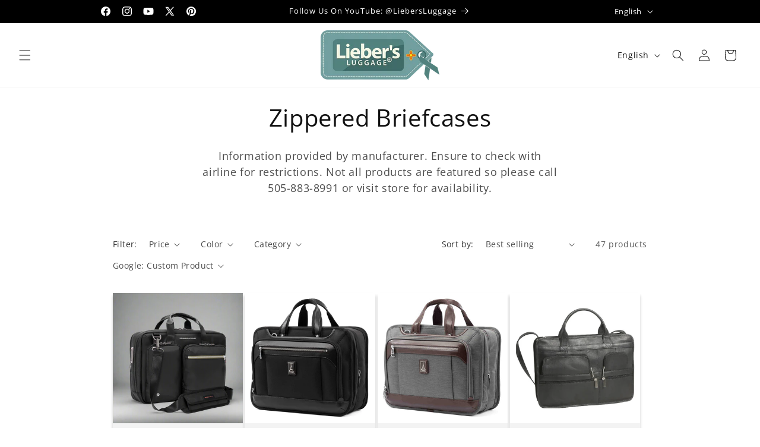

--- FILE ---
content_type: text/html; charset=utf-8
request_url: https://liebers.com/collections/zippered-briefs
body_size: 66281
content:
<!doctype html>
<html class="js" lang="en">
  <head>
    <meta charset="utf-8">
    <meta http-equiv="X-UA-Compatible" content="IE=edge">
    <meta name="viewport" content="width=device-width,initial-scale=1">
    <meta name="theme-color" content="">
    <link rel="canonical" href="https://liebers.com/collections/zippered-briefs"><link rel="icon" type="image/png" href="//liebers.com/cdn/shop/files/Untitled_-_2025-05-02T092143.281.png?crop=center&height=32&v=1746199316&width=32"><link rel="preconnect" href="https://fonts.shopifycdn.com" crossorigin><title>
      Zippered Briefcases
 &ndash; Lieber&#39;s Luggage </title>

    
      <meta name="description" content="Information provided by manufacturer. Ensure to check with airline for restrictions. Not all products are featured so please call 505-883-8991 or visit store for availability.">
    

    

<meta property="og:site_name" content="Lieber&#39;s Luggage ">
<meta property="og:url" content="https://liebers.com/collections/zippered-briefs">
<meta property="og:title" content="Zippered Briefcases">
<meta property="og:type" content="website">
<meta property="og:description" content="Information provided by manufacturer. Ensure to check with airline for restrictions. Not all products are featured so please call 505-883-8991 or visit store for availability."><meta property="og:image" content="http://liebers.com/cdn/shop/files/Untitled.png?v=1746163231">
  <meta property="og:image:secure_url" content="https://liebers.com/cdn/shop/files/Untitled.png?v=1746163231">
  <meta property="og:image:width" content="1200">
  <meta property="og:image:height" content="628"><meta name="twitter:site" content="@liebersluggage"><meta name="twitter:card" content="summary_large_image">
<meta name="twitter:title" content="Zippered Briefcases">
<meta name="twitter:description" content="Information provided by manufacturer. Ensure to check with airline for restrictions. Not all products are featured so please call 505-883-8991 or visit store for availability.">


    <script src="//liebers.com/cdn/shop/t/35/assets/constants.js?v=132983761750457495441755189212" defer="defer"></script>
    <script src="//liebers.com/cdn/shop/t/35/assets/pubsub.js?v=25310214064522200911755189214" defer="defer"></script>
    <script src="//liebers.com/cdn/shop/t/35/assets/global.js?v=7301445359237545521755189212" defer="defer"></script>
    <script src="//liebers.com/cdn/shop/t/35/assets/details-disclosure.js?v=13653116266235556501755189212" defer="defer"></script>
    <script src="//liebers.com/cdn/shop/t/35/assets/details-modal.js?v=25581673532751508451755189212" defer="defer"></script>
    <script src="//liebers.com/cdn/shop/t/35/assets/search-form.js?v=133129549252120666541755189214" defer="defer"></script><script src="//liebers.com/cdn/shop/t/35/assets/animations.js?v=88693664871331136111755189212" defer="defer"></script><script>window.performance && window.performance.mark && window.performance.mark('shopify.content_for_header.start');</script><meta name="google-site-verification" content="iGWls_UY3TME91QvHzBPMGs6KgHbZMML2ovabBombvs">
<meta name="facebook-domain-verification" content="b2myipdb5t2hlscr0wcwi5ixc1de99">
<meta id="shopify-digital-wallet" name="shopify-digital-wallet" content="/58875412573/digital_wallets/dialog">
<meta name="shopify-checkout-api-token" content="7d353ab8263e31c528043a5a4aa06dce">
<meta id="in-context-paypal-metadata" data-shop-id="58875412573" data-venmo-supported="false" data-environment="production" data-locale="en_US" data-paypal-v4="true" data-currency="USD">
<link rel="alternate" type="application/atom+xml" title="Feed" href="/collections/zippered-briefs.atom" />
<link rel="next" href="/collections/zippered-briefs?page=2">
<link rel="alternate" hreflang="x-default" href="https://liebers.com/collections/zippered-briefs">
<link rel="alternate" hreflang="en" href="https://liebers.com/collections/zippered-briefs">
<link rel="alternate" hreflang="es" href="https://liebers.com/es/collections/zippered-briefs">
<link rel="alternate" type="application/json+oembed" href="https://liebers.com/collections/zippered-briefs.oembed">
<script async="async" src="/checkouts/internal/preloads.js?locale=en-US"></script>
<link rel="preconnect" href="https://shop.app" crossorigin="anonymous">
<script async="async" src="https://shop.app/checkouts/internal/preloads.js?locale=en-US&shop_id=58875412573" crossorigin="anonymous"></script>
<script id="apple-pay-shop-capabilities" type="application/json">{"shopId":58875412573,"countryCode":"US","currencyCode":"USD","merchantCapabilities":["supports3DS"],"merchantId":"gid:\/\/shopify\/Shop\/58875412573","merchantName":"Lieber's Luggage ","requiredBillingContactFields":["postalAddress","email"],"requiredShippingContactFields":["postalAddress","email"],"shippingType":"shipping","supportedNetworks":["visa","masterCard","amex","discover","elo","jcb"],"total":{"type":"pending","label":"Lieber's Luggage ","amount":"1.00"},"shopifyPaymentsEnabled":true,"supportsSubscriptions":true}</script>
<script id="shopify-features" type="application/json">{"accessToken":"7d353ab8263e31c528043a5a4aa06dce","betas":["rich-media-storefront-analytics"],"domain":"liebers.com","predictiveSearch":true,"shopId":58875412573,"locale":"en"}</script>
<script>var Shopify = Shopify || {};
Shopify.shop = "liebersluggage.myshopify.com";
Shopify.locale = "en";
Shopify.currency = {"active":"USD","rate":"1.0"};
Shopify.country = "US";
Shopify.theme = {"name":"Updated copy of Updated copy of Copy of Final-I...","id":143983640669,"schema_name":"Dawn","schema_version":"15.4.0","theme_store_id":887,"role":"main"};
Shopify.theme.handle = "null";
Shopify.theme.style = {"id":null,"handle":null};
Shopify.cdnHost = "liebers.com/cdn";
Shopify.routes = Shopify.routes || {};
Shopify.routes.root = "/";</script>
<script type="module">!function(o){(o.Shopify=o.Shopify||{}).modules=!0}(window);</script>
<script>!function(o){function n(){var o=[];function n(){o.push(Array.prototype.slice.apply(arguments))}return n.q=o,n}var t=o.Shopify=o.Shopify||{};t.loadFeatures=n(),t.autoloadFeatures=n()}(window);</script>
<script>
  window.ShopifyPay = window.ShopifyPay || {};
  window.ShopifyPay.apiHost = "shop.app\/pay";
  window.ShopifyPay.redirectState = null;
</script>
<script id="shop-js-analytics" type="application/json">{"pageType":"collection"}</script>
<script defer="defer" async type="module" src="//liebers.com/cdn/shopifycloud/shop-js/modules/v2/client.init-shop-cart-sync_IZsNAliE.en.esm.js"></script>
<script defer="defer" async type="module" src="//liebers.com/cdn/shopifycloud/shop-js/modules/v2/chunk.common_0OUaOowp.esm.js"></script>
<script type="module">
  await import("//liebers.com/cdn/shopifycloud/shop-js/modules/v2/client.init-shop-cart-sync_IZsNAliE.en.esm.js");
await import("//liebers.com/cdn/shopifycloud/shop-js/modules/v2/chunk.common_0OUaOowp.esm.js");

  window.Shopify.SignInWithShop?.initShopCartSync?.({"fedCMEnabled":true,"windoidEnabled":true});

</script>
<script>
  window.Shopify = window.Shopify || {};
  if (!window.Shopify.featureAssets) window.Shopify.featureAssets = {};
  window.Shopify.featureAssets['shop-js'] = {"shop-cart-sync":["modules/v2/client.shop-cart-sync_DLOhI_0X.en.esm.js","modules/v2/chunk.common_0OUaOowp.esm.js"],"init-fed-cm":["modules/v2/client.init-fed-cm_C6YtU0w6.en.esm.js","modules/v2/chunk.common_0OUaOowp.esm.js"],"shop-button":["modules/v2/client.shop-button_BCMx7GTG.en.esm.js","modules/v2/chunk.common_0OUaOowp.esm.js"],"shop-cash-offers":["modules/v2/client.shop-cash-offers_BT26qb5j.en.esm.js","modules/v2/chunk.common_0OUaOowp.esm.js","modules/v2/chunk.modal_CGo_dVj3.esm.js"],"init-windoid":["modules/v2/client.init-windoid_B9PkRMql.en.esm.js","modules/v2/chunk.common_0OUaOowp.esm.js"],"init-shop-email-lookup-coordinator":["modules/v2/client.init-shop-email-lookup-coordinator_DZkqjsbU.en.esm.js","modules/v2/chunk.common_0OUaOowp.esm.js"],"shop-toast-manager":["modules/v2/client.shop-toast-manager_Di2EnuM7.en.esm.js","modules/v2/chunk.common_0OUaOowp.esm.js"],"shop-login-button":["modules/v2/client.shop-login-button_BtqW_SIO.en.esm.js","modules/v2/chunk.common_0OUaOowp.esm.js","modules/v2/chunk.modal_CGo_dVj3.esm.js"],"avatar":["modules/v2/client.avatar_BTnouDA3.en.esm.js"],"pay-button":["modules/v2/client.pay-button_CWa-C9R1.en.esm.js","modules/v2/chunk.common_0OUaOowp.esm.js"],"init-shop-cart-sync":["modules/v2/client.init-shop-cart-sync_IZsNAliE.en.esm.js","modules/v2/chunk.common_0OUaOowp.esm.js"],"init-customer-accounts":["modules/v2/client.init-customer-accounts_DenGwJTU.en.esm.js","modules/v2/client.shop-login-button_BtqW_SIO.en.esm.js","modules/v2/chunk.common_0OUaOowp.esm.js","modules/v2/chunk.modal_CGo_dVj3.esm.js"],"init-shop-for-new-customer-accounts":["modules/v2/client.init-shop-for-new-customer-accounts_JdHXxpS9.en.esm.js","modules/v2/client.shop-login-button_BtqW_SIO.en.esm.js","modules/v2/chunk.common_0OUaOowp.esm.js","modules/v2/chunk.modal_CGo_dVj3.esm.js"],"init-customer-accounts-sign-up":["modules/v2/client.init-customer-accounts-sign-up_D6__K_p8.en.esm.js","modules/v2/client.shop-login-button_BtqW_SIO.en.esm.js","modules/v2/chunk.common_0OUaOowp.esm.js","modules/v2/chunk.modal_CGo_dVj3.esm.js"],"checkout-modal":["modules/v2/client.checkout-modal_C_ZQDY6s.en.esm.js","modules/v2/chunk.common_0OUaOowp.esm.js","modules/v2/chunk.modal_CGo_dVj3.esm.js"],"shop-follow-button":["modules/v2/client.shop-follow-button_XetIsj8l.en.esm.js","modules/v2/chunk.common_0OUaOowp.esm.js","modules/v2/chunk.modal_CGo_dVj3.esm.js"],"lead-capture":["modules/v2/client.lead-capture_DvA72MRN.en.esm.js","modules/v2/chunk.common_0OUaOowp.esm.js","modules/v2/chunk.modal_CGo_dVj3.esm.js"],"shop-login":["modules/v2/client.shop-login_ClXNxyh6.en.esm.js","modules/v2/chunk.common_0OUaOowp.esm.js","modules/v2/chunk.modal_CGo_dVj3.esm.js"],"payment-terms":["modules/v2/client.payment-terms_CNlwjfZz.en.esm.js","modules/v2/chunk.common_0OUaOowp.esm.js","modules/v2/chunk.modal_CGo_dVj3.esm.js"]};
</script>
<script>(function() {
  var isLoaded = false;
  function asyncLoad() {
    if (isLoaded) return;
    isLoaded = true;
    var urls = ["\/\/shopify.privy.com\/widget.js?shop=liebersluggage.myshopify.com","\/\/cdn.shopify.com\/proxy\/64e5d2143b7e9c7c8d38021cb0b94f28b1467e4352f058daf10d67046b52b8aa\/bingshoppingtool-t2app-prod.trafficmanager.net\/api\/ShopifyMT\/v1\/uet\/tracking_script?shop=liebersluggage.myshopify.com\u0026sp-cache-control=cHVibGljLCBtYXgtYWdlPTkwMA"];
    for (var i = 0; i < urls.length; i++) {
      var s = document.createElement('script');
      s.type = 'text/javascript';
      s.async = true;
      s.src = urls[i];
      var x = document.getElementsByTagName('script')[0];
      x.parentNode.insertBefore(s, x);
    }
  };
  if(window.attachEvent) {
    window.attachEvent('onload', asyncLoad);
  } else {
    window.addEventListener('load', asyncLoad, false);
  }
})();</script>
<script id="__st">var __st={"a":58875412573,"offset":-25200,"reqid":"83963be4-b101-476f-9a9f-d357f36fc0be-1768519650","pageurl":"liebers.com\/collections\/zippered-briefs","u":"f44a2e52a8a5","p":"collection","rtyp":"collection","rid":273131339869};</script>
<script>window.ShopifyPaypalV4VisibilityTracking = true;</script>
<script id="captcha-bootstrap">!function(){'use strict';const t='contact',e='account',n='new_comment',o=[[t,t],['blogs',n],['comments',n],[t,'customer']],c=[[e,'customer_login'],[e,'guest_login'],[e,'recover_customer_password'],[e,'create_customer']],r=t=>t.map((([t,e])=>`form[action*='/${t}']:not([data-nocaptcha='true']) input[name='form_type'][value='${e}']`)).join(','),a=t=>()=>t?[...document.querySelectorAll(t)].map((t=>t.form)):[];function s(){const t=[...o],e=r(t);return a(e)}const i='password',u='form_key',d=['recaptcha-v3-token','g-recaptcha-response','h-captcha-response',i],f=()=>{try{return window.sessionStorage}catch{return}},m='__shopify_v',_=t=>t.elements[u];function p(t,e,n=!1){try{const o=window.sessionStorage,c=JSON.parse(o.getItem(e)),{data:r}=function(t){const{data:e,action:n}=t;return t[m]||n?{data:e,action:n}:{data:t,action:n}}(c);for(const[e,n]of Object.entries(r))t.elements[e]&&(t.elements[e].value=n);n&&o.removeItem(e)}catch(o){console.error('form repopulation failed',{error:o})}}const l='form_type',E='cptcha';function T(t){t.dataset[E]=!0}const w=window,h=w.document,L='Shopify',v='ce_forms',y='captcha';let A=!1;((t,e)=>{const n=(g='f06e6c50-85a8-45c8-87d0-21a2b65856fe',I='https://cdn.shopify.com/shopifycloud/storefront-forms-hcaptcha/ce_storefront_forms_captcha_hcaptcha.v1.5.2.iife.js',D={infoText:'Protected by hCaptcha',privacyText:'Privacy',termsText:'Terms'},(t,e,n)=>{const o=w[L][v],c=o.bindForm;if(c)return c(t,g,e,D).then(n);var r;o.q.push([[t,g,e,D],n]),r=I,A||(h.body.append(Object.assign(h.createElement('script'),{id:'captcha-provider',async:!0,src:r})),A=!0)});var g,I,D;w[L]=w[L]||{},w[L][v]=w[L][v]||{},w[L][v].q=[],w[L][y]=w[L][y]||{},w[L][y].protect=function(t,e){n(t,void 0,e),T(t)},Object.freeze(w[L][y]),function(t,e,n,w,h,L){const[v,y,A,g]=function(t,e,n){const i=e?o:[],u=t?c:[],d=[...i,...u],f=r(d),m=r(i),_=r(d.filter((([t,e])=>n.includes(e))));return[a(f),a(m),a(_),s()]}(w,h,L),I=t=>{const e=t.target;return e instanceof HTMLFormElement?e:e&&e.form},D=t=>v().includes(t);t.addEventListener('submit',(t=>{const e=I(t);if(!e)return;const n=D(e)&&!e.dataset.hcaptchaBound&&!e.dataset.recaptchaBound,o=_(e),c=g().includes(e)&&(!o||!o.value);(n||c)&&t.preventDefault(),c&&!n&&(function(t){try{if(!f())return;!function(t){const e=f();if(!e)return;const n=_(t);if(!n)return;const o=n.value;o&&e.removeItem(o)}(t);const e=Array.from(Array(32),(()=>Math.random().toString(36)[2])).join('');!function(t,e){_(t)||t.append(Object.assign(document.createElement('input'),{type:'hidden',name:u})),t.elements[u].value=e}(t,e),function(t,e){const n=f();if(!n)return;const o=[...t.querySelectorAll(`input[type='${i}']`)].map((({name:t})=>t)),c=[...d,...o],r={};for(const[a,s]of new FormData(t).entries())c.includes(a)||(r[a]=s);n.setItem(e,JSON.stringify({[m]:1,action:t.action,data:r}))}(t,e)}catch(e){console.error('failed to persist form',e)}}(e),e.submit())}));const S=(t,e)=>{t&&!t.dataset[E]&&(n(t,e.some((e=>e===t))),T(t))};for(const o of['focusin','change'])t.addEventListener(o,(t=>{const e=I(t);D(e)&&S(e,y())}));const B=e.get('form_key'),M=e.get(l),P=B&&M;t.addEventListener('DOMContentLoaded',(()=>{const t=y();if(P)for(const e of t)e.elements[l].value===M&&p(e,B);[...new Set([...A(),...v().filter((t=>'true'===t.dataset.shopifyCaptcha))])].forEach((e=>S(e,t)))}))}(h,new URLSearchParams(w.location.search),n,t,e,['guest_login'])})(!0,!0)}();</script>
<script integrity="sha256-4kQ18oKyAcykRKYeNunJcIwy7WH5gtpwJnB7kiuLZ1E=" data-source-attribution="shopify.loadfeatures" defer="defer" src="//liebers.com/cdn/shopifycloud/storefront/assets/storefront/load_feature-a0a9edcb.js" crossorigin="anonymous"></script>
<script crossorigin="anonymous" defer="defer" src="//liebers.com/cdn/shopifycloud/storefront/assets/shopify_pay/storefront-65b4c6d7.js?v=20250812"></script>
<script data-source-attribution="shopify.dynamic_checkout.dynamic.init">var Shopify=Shopify||{};Shopify.PaymentButton=Shopify.PaymentButton||{isStorefrontPortableWallets:!0,init:function(){window.Shopify.PaymentButton.init=function(){};var t=document.createElement("script");t.src="https://liebers.com/cdn/shopifycloud/portable-wallets/latest/portable-wallets.en.js",t.type="module",document.head.appendChild(t)}};
</script>
<script data-source-attribution="shopify.dynamic_checkout.buyer_consent">
  function portableWalletsHideBuyerConsent(e){var t=document.getElementById("shopify-buyer-consent"),n=document.getElementById("shopify-subscription-policy-button");t&&n&&(t.classList.add("hidden"),t.setAttribute("aria-hidden","true"),n.removeEventListener("click",e))}function portableWalletsShowBuyerConsent(e){var t=document.getElementById("shopify-buyer-consent"),n=document.getElementById("shopify-subscription-policy-button");t&&n&&(t.classList.remove("hidden"),t.removeAttribute("aria-hidden"),n.addEventListener("click",e))}window.Shopify?.PaymentButton&&(window.Shopify.PaymentButton.hideBuyerConsent=portableWalletsHideBuyerConsent,window.Shopify.PaymentButton.showBuyerConsent=portableWalletsShowBuyerConsent);
</script>
<script data-source-attribution="shopify.dynamic_checkout.cart.bootstrap">document.addEventListener("DOMContentLoaded",(function(){function t(){return document.querySelector("shopify-accelerated-checkout-cart, shopify-accelerated-checkout")}if(t())Shopify.PaymentButton.init();else{new MutationObserver((function(e,n){t()&&(Shopify.PaymentButton.init(),n.disconnect())})).observe(document.body,{childList:!0,subtree:!0})}}));
</script>
<link id="shopify-accelerated-checkout-styles" rel="stylesheet" media="screen" href="https://liebers.com/cdn/shopifycloud/portable-wallets/latest/accelerated-checkout-backwards-compat.css" crossorigin="anonymous">
<style id="shopify-accelerated-checkout-cart">
        #shopify-buyer-consent {
  margin-top: 1em;
  display: inline-block;
  width: 100%;
}

#shopify-buyer-consent.hidden {
  display: none;
}

#shopify-subscription-policy-button {
  background: none;
  border: none;
  padding: 0;
  text-decoration: underline;
  font-size: inherit;
  cursor: pointer;
}

#shopify-subscription-policy-button::before {
  box-shadow: none;
}

      </style>
<script id="sections-script" data-sections="header" defer="defer" src="//liebers.com/cdn/shop/t/35/compiled_assets/scripts.js?8986"></script>
<script>window.performance && window.performance.mark && window.performance.mark('shopify.content_for_header.end');</script>


    <style data-shopify>
      @font-face {
  font-family: "Open Sans";
  font-weight: 400;
  font-style: normal;
  font-display: swap;
  src: url("//liebers.com/cdn/fonts/open_sans/opensans_n4.c32e4d4eca5273f6d4ee95ddf54b5bbb75fc9b61.woff2") format("woff2"),
       url("//liebers.com/cdn/fonts/open_sans/opensans_n4.5f3406f8d94162b37bfa232b486ac93ee892406d.woff") format("woff");
}

      @font-face {
  font-family: "Open Sans";
  font-weight: 700;
  font-style: normal;
  font-display: swap;
  src: url("//liebers.com/cdn/fonts/open_sans/opensans_n7.a9393be1574ea8606c68f4441806b2711d0d13e4.woff2") format("woff2"),
       url("//liebers.com/cdn/fonts/open_sans/opensans_n7.7b8af34a6ebf52beb1a4c1d8c73ad6910ec2e553.woff") format("woff");
}

      @font-face {
  font-family: "Open Sans";
  font-weight: 400;
  font-style: italic;
  font-display: swap;
  src: url("//liebers.com/cdn/fonts/open_sans/opensans_i4.6f1d45f7a46916cc95c694aab32ecbf7509cbf33.woff2") format("woff2"),
       url("//liebers.com/cdn/fonts/open_sans/opensans_i4.4efaa52d5a57aa9a57c1556cc2b7465d18839daa.woff") format("woff");
}

      @font-face {
  font-family: "Open Sans";
  font-weight: 700;
  font-style: italic;
  font-display: swap;
  src: url("//liebers.com/cdn/fonts/open_sans/opensans_i7.916ced2e2ce15f7fcd95d196601a15e7b89ee9a4.woff2") format("woff2"),
       url("//liebers.com/cdn/fonts/open_sans/opensans_i7.99a9cff8c86ea65461de497ade3d515a98f8b32a.woff") format("woff");
}

      @font-face {
  font-family: "Open Sans";
  font-weight: 400;
  font-style: normal;
  font-display: swap;
  src: url("//liebers.com/cdn/fonts/open_sans/opensans_n4.c32e4d4eca5273f6d4ee95ddf54b5bbb75fc9b61.woff2") format("woff2"),
       url("//liebers.com/cdn/fonts/open_sans/opensans_n4.5f3406f8d94162b37bfa232b486ac93ee892406d.woff") format("woff");
}


      
        :root,
        .color-scheme-1 {
          --color-background: 255,255,255;
        
          --gradient-background: #ffffff;
        

        

        --color-foreground: 18,18,18;
        --color-background-contrast: 191,191,191;
        --color-shadow: 18,18,18;
        --color-button: 18,18,18;
        --color-button-text: 255,255,255;
        --color-secondary-button: 255,255,255;
        --color-secondary-button-text: 18,18,18;
        --color-link: 18,18,18;
        --color-badge-foreground: 18,18,18;
        --color-badge-background: 255,255,255;
        --color-badge-border: 18,18,18;
        --payment-terms-background-color: rgb(255 255 255);
      }
      
        
        .color-scheme-2 {
          --color-background: 243,243,243;
        
          --gradient-background: #f3f3f3;
        

        

        --color-foreground: 18,18,18;
        --color-background-contrast: 179,179,179;
        --color-shadow: 18,18,18;
        --color-button: 18,18,18;
        --color-button-text: 243,243,243;
        --color-secondary-button: 243,243,243;
        --color-secondary-button-text: 18,18,18;
        --color-link: 18,18,18;
        --color-badge-foreground: 18,18,18;
        --color-badge-background: 243,243,243;
        --color-badge-border: 18,18,18;
        --payment-terms-background-color: rgb(243 243 243);
      }
      
        
        .color-scheme-3 {
          --color-background: 0,0,0;
        
          --gradient-background: #000000;
        

        

        --color-foreground: 255,255,255;
        --color-background-contrast: 128,128,128;
        --color-shadow: 18,18,18;
        --color-button: 107,172,172;
        --color-button-text: 255,255,255;
        --color-secondary-button: 0,0,0;
        --color-secondary-button-text: 255,255,255;
        --color-link: 255,255,255;
        --color-badge-foreground: 255,255,255;
        --color-badge-background: 0,0,0;
        --color-badge-border: 255,255,255;
        --payment-terms-background-color: rgb(0 0 0);
      }
      
        
        .color-scheme-4 {
          --color-background: 18,18,18;
        
          --gradient-background: #121212;
        

        

        --color-foreground: 255,255,255;
        --color-background-contrast: 146,146,146;
        --color-shadow: 18,18,18;
        --color-button: 255,255,255;
        --color-button-text: 18,18,18;
        --color-secondary-button: 18,18,18;
        --color-secondary-button-text: 255,255,255;
        --color-link: 255,255,255;
        --color-badge-foreground: 255,255,255;
        --color-badge-background: 18,18,18;
        --color-badge-border: 255,255,255;
        --payment-terms-background-color: rgb(18 18 18);
      }
      
        
        .color-scheme-5 {
          --color-background: 51,79,180;
        
          --gradient-background: #334fb4;
        

        

        --color-foreground: 255,255,255;
        --color-background-contrast: 23,35,81;
        --color-shadow: 18,18,18;
        --color-button: 255,255,255;
        --color-button-text: 51,79,180;
        --color-secondary-button: 51,79,180;
        --color-secondary-button-text: 255,255,255;
        --color-link: 255,255,255;
        --color-badge-foreground: 255,255,255;
        --color-badge-background: 51,79,180;
        --color-badge-border: 255,255,255;
        --payment-terms-background-color: rgb(51 79 180);
      }
      
        
        .color-scheme-9e5547d1-be9d-4974-8b19-9769fece4c56 {
          --color-background: 255,255,255;
        
          --gradient-background: #ffffff;
        

        

        --color-foreground: 255,252,252;
        --color-background-contrast: 191,191,191;
        --color-shadow: 18,18,18;
        --color-button: 18,18,18;
        --color-button-text: 255,255,255;
        --color-secondary-button: 255,255,255;
        --color-secondary-button-text: 18,18,18;
        --color-link: 18,18,18;
        --color-badge-foreground: 255,252,252;
        --color-badge-background: 255,255,255;
        --color-badge-border: 255,252,252;
        --payment-terms-background-color: rgb(255 255 255);
      }
      

      body, .color-scheme-1, .color-scheme-2, .color-scheme-3, .color-scheme-4, .color-scheme-5, .color-scheme-9e5547d1-be9d-4974-8b19-9769fece4c56 {
        color: rgba(var(--color-foreground), 0.75);
        background-color: rgb(var(--color-background));
      }

      :root {
        --font-body-family: "Open Sans", sans-serif;
        --font-body-style: normal;
        --font-body-weight: 400;
        --font-body-weight-bold: 700;

        --font-heading-family: "Open Sans", sans-serif;
        --font-heading-style: normal;
        --font-heading-weight: 400;

        --font-body-scale: 1.0;
        --font-heading-scale: 1.0;

        --media-padding: px;
        --media-border-opacity: 0.05;
        --media-border-width: 1px;
        --media-radius: 0px;
        --media-shadow-opacity: 0.0;
        --media-shadow-horizontal-offset: -22px;
        --media-shadow-vertical-offset: -38px;
        --media-shadow-blur-radius: 5px;
        --media-shadow-visible: 0;

        --page-width: 100rem;
        --page-width-margin: 0rem;

        --product-card-image-padding: 0.0rem;
        --product-card-corner-radius: 0.0rem;
        --product-card-text-alignment: center;
        --product-card-border-width: 0.0rem;
        --product-card-border-opacity: 0.2;
        --product-card-shadow-opacity: 0.2;
        --product-card-shadow-visible: 1;
        --product-card-shadow-horizontal-offset: 0.0rem;
        --product-card-shadow-vertical-offset: 0.4rem;
        --product-card-shadow-blur-radius: 0.5rem;

        --collection-card-image-padding: 0.0rem;
        --collection-card-corner-radius: 0.0rem;
        --collection-card-text-alignment: left;
        --collection-card-border-width: 0.0rem;
        --collection-card-border-opacity: 0.0;
        --collection-card-shadow-opacity: 0.1;
        --collection-card-shadow-visible: 1;
        --collection-card-shadow-horizontal-offset: 0.0rem;
        --collection-card-shadow-vertical-offset: 0.0rem;
        --collection-card-shadow-blur-radius: 0.0rem;

        --blog-card-image-padding: 0.0rem;
        --blog-card-corner-radius: 0.0rem;
        --blog-card-text-alignment: left;
        --blog-card-border-width: 0.0rem;
        --blog-card-border-opacity: 0.0;
        --blog-card-shadow-opacity: 0.1;
        --blog-card-shadow-visible: 1;
        --blog-card-shadow-horizontal-offset: 0.0rem;
        --blog-card-shadow-vertical-offset: 0.0rem;
        --blog-card-shadow-blur-radius: 0.0rem;

        --badge-corner-radius: 4.0rem;

        --popup-border-width: 1px;
        --popup-border-opacity: 0.1;
        --popup-corner-radius: 0px;
        --popup-shadow-opacity: 0.0;
        --popup-shadow-horizontal-offset: 0px;
        --popup-shadow-vertical-offset: 4px;
        --popup-shadow-blur-radius: 5px;

        --drawer-border-width: 1px;
        --drawer-border-opacity: 0.1;
        --drawer-shadow-opacity: 0.0;
        --drawer-shadow-horizontal-offset: 0px;
        --drawer-shadow-vertical-offset: 4px;
        --drawer-shadow-blur-radius: 5px;

        --spacing-sections-desktop: 4px;
        --spacing-sections-mobile: 4px;

        --grid-desktop-vertical-spacing: 4px;
        --grid-desktop-horizontal-spacing: 4px;
        --grid-mobile-vertical-spacing: 2px;
        --grid-mobile-horizontal-spacing: 2px;

        --text-boxes-border-opacity: 0.1;
        --text-boxes-border-width: 0px;
        --text-boxes-radius: 0px;
        --text-boxes-shadow-opacity: 0.0;
        --text-boxes-shadow-visible: 0;
        --text-boxes-shadow-horizontal-offset: 0px;
        --text-boxes-shadow-vertical-offset: 4px;
        --text-boxes-shadow-blur-radius: 5px;

        --buttons-radius: 0px;
        --buttons-radius-outset: 0px;
        --buttons-border-width: 0px;
        --buttons-border-opacity: 0.25;
        --buttons-shadow-opacity: 0.25;
        --buttons-shadow-visible: 1;
        --buttons-shadow-horizontal-offset: 0px;
        --buttons-shadow-vertical-offset: 0px;
        --buttons-shadow-blur-radius: 5px;
        --buttons-border-offset: 0.3px;

        --inputs-radius: 0px;
        --inputs-border-width: 1px;
        --inputs-border-opacity: 0.55;
        --inputs-shadow-opacity: 0.0;
        --inputs-shadow-horizontal-offset: 0px;
        --inputs-margin-offset: 0px;
        --inputs-shadow-vertical-offset: -12px;
        --inputs-shadow-blur-radius: 5px;
        --inputs-radius-outset: 0px;

        --variant-pills-radius: 40px;
        --variant-pills-border-width: 1px;
        --variant-pills-border-opacity: 0.5;
        --variant-pills-shadow-opacity: 0.5;
        --variant-pills-shadow-horizontal-offset: 0px;
        --variant-pills-shadow-vertical-offset: 4px;
        --variant-pills-shadow-blur-radius: 5px;
      }

      *,
      *::before,
      *::after {
        box-sizing: inherit;
      }

      html {
        box-sizing: border-box;
        font-size: calc(var(--font-body-scale) * 62.5%);
        height: 100%;
      }

      body {
        display: grid;
        grid-template-rows: auto auto 1fr auto;
        grid-template-columns: 100%;
        min-height: 100%;
        margin: 0;
        font-size: 1.5rem;
        letter-spacing: 0.06rem;
        line-height: calc(1 + 0.8 / var(--font-body-scale));
        font-family: var(--font-body-family);
        font-style: var(--font-body-style);
        font-weight: var(--font-body-weight);
      }

      @media screen and (min-width: 750px) {
        body {
          font-size: 1.6rem;
        }
      }
    </style>

    <link href="//liebers.com/cdn/shop/t/35/assets/base.css?v=159841507637079171801755189212" rel="stylesheet" type="text/css" media="all" />
    <link rel="stylesheet" href="//liebers.com/cdn/shop/t/35/assets/component-cart-items.css?v=13033300910818915211755189212" media="print" onload="this.media='all'">
      <link rel="preload" as="font" href="//liebers.com/cdn/fonts/open_sans/opensans_n4.c32e4d4eca5273f6d4ee95ddf54b5bbb75fc9b61.woff2" type="font/woff2" crossorigin>
      

      <link rel="preload" as="font" href="//liebers.com/cdn/fonts/open_sans/opensans_n4.c32e4d4eca5273f6d4ee95ddf54b5bbb75fc9b61.woff2" type="font/woff2" crossorigin>
      
<link href="//liebers.com/cdn/shop/t/35/assets/component-localization-form.css?v=170315343355214948141755189212" rel="stylesheet" type="text/css" media="all" />
      <script src="//liebers.com/cdn/shop/t/35/assets/localization-form.js?v=144176611646395275351755189214" defer="defer"></script><link
        rel="stylesheet"
        href="//liebers.com/cdn/shop/t/35/assets/component-predictive-search.css?v=118923337488134913561755189212"
        media="print"
        onload="this.media='all'"
      ><script>
      if (Shopify.designMode) {
        document.documentElement.classList.add('shopify-design-mode');
      }
    </script>

  
  <meta name="google-site-verification" content="iGWls_UY3TME91QvHzBPMGs6KgHbZMML2ovabBombvs">
<!-- BEGIN app block: shopify://apps/judge-me-reviews/blocks/judgeme_core/61ccd3b1-a9f2-4160-9fe9-4fec8413e5d8 --><!-- Start of Judge.me Core -->






<link rel="dns-prefetch" href="https://cdnwidget.judge.me">
<link rel="dns-prefetch" href="https://cdn.judge.me">
<link rel="dns-prefetch" href="https://cdn1.judge.me">
<link rel="dns-prefetch" href="https://api.judge.me">

<script data-cfasync='false' class='jdgm-settings-script'>window.jdgmSettings={"pagination":5,"disable_web_reviews":false,"badge_no_review_text":"No reviews","badge_n_reviews_text":"{{ n }} review/reviews","hide_badge_preview_if_no_reviews":true,"badge_hide_text":false,"enforce_center_preview_badge":false,"widget_title":"Customer Reviews","widget_open_form_text":"Write a review","widget_close_form_text":"Cancel review","widget_refresh_page_text":"Refresh page","widget_summary_text":"Based on {{ number_of_reviews }} review/reviews","widget_no_review_text":"Be the first to write a review","widget_name_field_text":"Display name","widget_verified_name_field_text":"Verified Name (public)","widget_name_placeholder_text":"Display name","widget_required_field_error_text":"This field is required.","widget_email_field_text":"Email address","widget_verified_email_field_text":"Verified Email (private, can not be edited)","widget_email_placeholder_text":"Your email address","widget_email_field_error_text":"Please enter a valid email address.","widget_rating_field_text":"Rating","widget_review_title_field_text":"Review Title","widget_review_title_placeholder_text":"Give your review a title","widget_review_body_field_text":"Review content","widget_review_body_placeholder_text":"Start writing here...","widget_pictures_field_text":"Picture/Video (optional)","widget_submit_review_text":"Submit Review","widget_submit_verified_review_text":"Submit Verified Review","widget_submit_success_msg_with_auto_publish":"Thank you! Please refresh the page in a few moments to see your review. You can remove or edit your review by logging into \u003ca href='https://judge.me/login' target='_blank' rel='nofollow noopener'\u003eJudge.me\u003c/a\u003e","widget_submit_success_msg_no_auto_publish":"Thank you! Your review will be published as soon as it is approved by the shop admin. You can remove or edit your review by logging into \u003ca href='https://judge.me/login' target='_blank' rel='nofollow noopener'\u003eJudge.me\u003c/a\u003e","widget_show_default_reviews_out_of_total_text":"Showing {{ n_reviews_shown }} out of {{ n_reviews }} reviews.","widget_show_all_link_text":"Show all","widget_show_less_link_text":"Show less","widget_author_said_text":"{{ reviewer_name }} said:","widget_days_text":"{{ n }} days ago","widget_weeks_text":"{{ n }} week/weeks ago","widget_months_text":"{{ n }} month/months ago","widget_years_text":"{{ n }} year/years ago","widget_yesterday_text":"Yesterday","widget_today_text":"Today","widget_replied_text":"\u003e\u003e {{ shop_name }} replied:","widget_read_more_text":"Read more","widget_reviewer_name_as_initial":"","widget_rating_filter_color":"#fbcd0a","widget_rating_filter_see_all_text":"See all reviews","widget_sorting_most_recent_text":"Most Recent","widget_sorting_highest_rating_text":"Highest Rating","widget_sorting_lowest_rating_text":"Lowest Rating","widget_sorting_with_pictures_text":"Only Pictures","widget_sorting_most_helpful_text":"Most Helpful","widget_open_question_form_text":"Ask a question","widget_reviews_subtab_text":"Reviews","widget_questions_subtab_text":"Questions","widget_question_label_text":"Question","widget_answer_label_text":"Answer","widget_question_placeholder_text":"Write your question here","widget_submit_question_text":"Submit Question","widget_question_submit_success_text":"Thank you for your question! We will notify you once it gets answered.","verified_badge_text":"Verified","verified_badge_bg_color":"","verified_badge_text_color":"","verified_badge_placement":"left-of-reviewer-name","widget_review_max_height":"","widget_hide_border":false,"widget_social_share":false,"widget_thumb":false,"widget_review_location_show":false,"widget_location_format":"","all_reviews_include_out_of_store_products":true,"all_reviews_out_of_store_text":"(out of store)","all_reviews_pagination":100,"all_reviews_product_name_prefix_text":"about","enable_review_pictures":true,"enable_question_anwser":false,"widget_theme":"default","review_date_format":"mm/dd/yyyy","default_sort_method":"most-recent","widget_product_reviews_subtab_text":"Product Reviews","widget_shop_reviews_subtab_text":"Shop Reviews","widget_other_products_reviews_text":"Reviews for other products","widget_store_reviews_subtab_text":"Store reviews","widget_no_store_reviews_text":"This store hasn't received any reviews yet","widget_web_restriction_product_reviews_text":"This product hasn't received any reviews yet","widget_no_items_text":"No items found","widget_show_more_text":"Show more","widget_write_a_store_review_text":"Write a Store Review","widget_other_languages_heading":"Reviews in Other Languages","widget_translate_review_text":"Translate review to {{ language }}","widget_translating_review_text":"Translating...","widget_show_original_translation_text":"Show original ({{ language }})","widget_translate_review_failed_text":"Review couldn't be translated.","widget_translate_review_retry_text":"Retry","widget_translate_review_try_again_later_text":"Try again later","show_product_url_for_grouped_product":false,"widget_sorting_pictures_first_text":"Pictures First","show_pictures_on_all_rev_page_mobile":false,"show_pictures_on_all_rev_page_desktop":false,"floating_tab_hide_mobile_install_preference":false,"floating_tab_button_name":"★ Reviews","floating_tab_title":"Let customers speak for us","floating_tab_button_color":"","floating_tab_button_background_color":"","floating_tab_url":"","floating_tab_url_enabled":false,"floating_tab_tab_style":"text","all_reviews_text_badge_text":"Customers rate us {{ shop.metafields.judgeme.all_reviews_rating | round: 1 }}/5 based on {{ shop.metafields.judgeme.all_reviews_count }} reviews.","all_reviews_text_badge_text_branded_style":"{{ shop.metafields.judgeme.all_reviews_rating | round: 1 }} out of 5 stars based on {{ shop.metafields.judgeme.all_reviews_count }} reviews","is_all_reviews_text_badge_a_link":false,"show_stars_for_all_reviews_text_badge":false,"all_reviews_text_badge_url":"","all_reviews_text_style":"branded","all_reviews_text_color_style":"judgeme_brand_color","all_reviews_text_color":"#108474","all_reviews_text_show_jm_brand":true,"featured_carousel_show_header":true,"featured_carousel_title":"Let customers speak for us","testimonials_carousel_title":"Customers are saying","videos_carousel_title":"Real customer stories","cards_carousel_title":"Customers are saying","featured_carousel_count_text":"from {{ n }} reviews","featured_carousel_add_link_to_all_reviews_page":false,"featured_carousel_url":"","featured_carousel_show_images":true,"featured_carousel_autoslide_interval":5,"featured_carousel_arrows_on_the_sides":false,"featured_carousel_height":250,"featured_carousel_width":80,"featured_carousel_image_size":0,"featured_carousel_image_height":250,"featured_carousel_arrow_color":"#eeeeee","verified_count_badge_style":"branded","verified_count_badge_orientation":"horizontal","verified_count_badge_color_style":"judgeme_brand_color","verified_count_badge_color":"#108474","is_verified_count_badge_a_link":false,"verified_count_badge_url":"","verified_count_badge_show_jm_brand":true,"widget_rating_preset_default":5,"widget_first_sub_tab":"product-reviews","widget_show_histogram":true,"widget_histogram_use_custom_color":false,"widget_pagination_use_custom_color":false,"widget_star_use_custom_color":false,"widget_verified_badge_use_custom_color":false,"widget_write_review_use_custom_color":false,"picture_reminder_submit_button":"Upload Pictures","enable_review_videos":false,"mute_video_by_default":false,"widget_sorting_videos_first_text":"Videos First","widget_review_pending_text":"Pending","featured_carousel_items_for_large_screen":3,"social_share_options_order":"Facebook,Twitter","remove_microdata_snippet":true,"disable_json_ld":false,"enable_json_ld_products":false,"preview_badge_show_question_text":false,"preview_badge_no_question_text":"No questions","preview_badge_n_question_text":"{{ number_of_questions }} question/questions","qa_badge_show_icon":false,"qa_badge_position":"same-row","remove_judgeme_branding":false,"widget_add_search_bar":false,"widget_search_bar_placeholder":"Search","widget_sorting_verified_only_text":"Verified only","featured_carousel_theme":"default","featured_carousel_show_rating":true,"featured_carousel_show_title":true,"featured_carousel_show_body":true,"featured_carousel_show_date":false,"featured_carousel_show_reviewer":true,"featured_carousel_show_product":false,"featured_carousel_header_background_color":"#108474","featured_carousel_header_text_color":"#ffffff","featured_carousel_name_product_separator":"reviewed","featured_carousel_full_star_background":"#108474","featured_carousel_empty_star_background":"#dadada","featured_carousel_vertical_theme_background":"#f9fafb","featured_carousel_verified_badge_enable":true,"featured_carousel_verified_badge_color":"#108474","featured_carousel_border_style":"round","featured_carousel_review_line_length_limit":3,"featured_carousel_more_reviews_button_text":"Read more reviews","featured_carousel_view_product_button_text":"View product","all_reviews_page_load_reviews_on":"scroll","all_reviews_page_load_more_text":"Load More Reviews","disable_fb_tab_reviews":false,"enable_ajax_cdn_cache":false,"widget_advanced_speed_features":5,"widget_public_name_text":"displayed publicly like","default_reviewer_name":"John Smith","default_reviewer_name_has_non_latin":true,"widget_reviewer_anonymous":"Anonymous","medals_widget_title":"Judge.me Review Medals","medals_widget_background_color":"#f9fafb","medals_widget_position":"footer_all_pages","medals_widget_border_color":"#f9fafb","medals_widget_verified_text_position":"left","medals_widget_use_monochromatic_version":false,"medals_widget_elements_color":"#108474","show_reviewer_avatar":true,"widget_invalid_yt_video_url_error_text":"Not a YouTube video URL","widget_max_length_field_error_text":"Please enter no more than {0} characters.","widget_show_country_flag":false,"widget_show_collected_via_shop_app":true,"widget_verified_by_shop_badge_style":"light","widget_verified_by_shop_text":"Verified by Shop","widget_show_photo_gallery":false,"widget_load_with_code_splitting":true,"widget_ugc_install_preference":false,"widget_ugc_title":"Made by us, Shared by you","widget_ugc_subtitle":"Tag us to see your picture featured in our page","widget_ugc_arrows_color":"#ffffff","widget_ugc_primary_button_text":"Buy Now","widget_ugc_primary_button_background_color":"#108474","widget_ugc_primary_button_text_color":"#ffffff","widget_ugc_primary_button_border_width":"0","widget_ugc_primary_button_border_style":"none","widget_ugc_primary_button_border_color":"#108474","widget_ugc_primary_button_border_radius":"25","widget_ugc_secondary_button_text":"Load More","widget_ugc_secondary_button_background_color":"#ffffff","widget_ugc_secondary_button_text_color":"#108474","widget_ugc_secondary_button_border_width":"2","widget_ugc_secondary_button_border_style":"solid","widget_ugc_secondary_button_border_color":"#108474","widget_ugc_secondary_button_border_radius":"25","widget_ugc_reviews_button_text":"View Reviews","widget_ugc_reviews_button_background_color":"#ffffff","widget_ugc_reviews_button_text_color":"#108474","widget_ugc_reviews_button_border_width":"2","widget_ugc_reviews_button_border_style":"solid","widget_ugc_reviews_button_border_color":"#108474","widget_ugc_reviews_button_border_radius":"25","widget_ugc_reviews_button_link_to":"judgeme-reviews-page","widget_ugc_show_post_date":true,"widget_ugc_max_width":"800","widget_rating_metafield_value_type":true,"widget_primary_color":"#108474","widget_enable_secondary_color":false,"widget_secondary_color":"#edf5f5","widget_summary_average_rating_text":"{{ average_rating }} out of 5","widget_media_grid_title":"Customer photos \u0026 videos","widget_media_grid_see_more_text":"See more","widget_round_style":false,"widget_show_product_medals":true,"widget_verified_by_judgeme_text":"Verified by Judge.me","widget_show_store_medals":true,"widget_verified_by_judgeme_text_in_store_medals":"Verified by Judge.me","widget_media_field_exceed_quantity_message":"Sorry, we can only accept {{ max_media }} for one review.","widget_media_field_exceed_limit_message":"{{ file_name }} is too large, please select a {{ media_type }} less than {{ size_limit }}MB.","widget_review_submitted_text":"Review Submitted!","widget_question_submitted_text":"Question Submitted!","widget_close_form_text_question":"Cancel","widget_write_your_answer_here_text":"Write your answer here","widget_enabled_branded_link":true,"widget_show_collected_by_judgeme":true,"widget_reviewer_name_color":"","widget_write_review_text_color":"","widget_write_review_bg_color":"","widget_collected_by_judgeme_text":"collected by Judge.me","widget_pagination_type":"standard","widget_load_more_text":"Load More","widget_load_more_color":"#108474","widget_full_review_text":"Full Review","widget_read_more_reviews_text":"Read More Reviews","widget_read_questions_text":"Read Questions","widget_questions_and_answers_text":"Questions \u0026 Answers","widget_verified_by_text":"Verified by","widget_verified_text":"Verified","widget_number_of_reviews_text":"{{ number_of_reviews }} reviews","widget_back_button_text":"Back","widget_next_button_text":"Next","widget_custom_forms_filter_button":"Filters","custom_forms_style":"horizontal","widget_show_review_information":false,"how_reviews_are_collected":"How reviews are collected?","widget_show_review_keywords":false,"widget_gdpr_statement":"How we use your data: We'll only contact you about the review you left, and only if necessary. By submitting your review, you agree to Judge.me's \u003ca href='https://judge.me/terms' target='_blank' rel='nofollow noopener'\u003eterms\u003c/a\u003e, \u003ca href='https://judge.me/privacy' target='_blank' rel='nofollow noopener'\u003eprivacy\u003c/a\u003e and \u003ca href='https://judge.me/content-policy' target='_blank' rel='nofollow noopener'\u003econtent\u003c/a\u003e policies.","widget_multilingual_sorting_enabled":false,"widget_translate_review_content_enabled":false,"widget_translate_review_content_method":"manual","popup_widget_review_selection":"automatically_with_pictures","popup_widget_round_border_style":true,"popup_widget_show_title":true,"popup_widget_show_body":true,"popup_widget_show_reviewer":false,"popup_widget_show_product":true,"popup_widget_show_pictures":true,"popup_widget_use_review_picture":true,"popup_widget_show_on_home_page":true,"popup_widget_show_on_product_page":true,"popup_widget_show_on_collection_page":true,"popup_widget_show_on_cart_page":true,"popup_widget_position":"bottom_left","popup_widget_first_review_delay":5,"popup_widget_duration":5,"popup_widget_interval":5,"popup_widget_review_count":5,"popup_widget_hide_on_mobile":true,"review_snippet_widget_round_border_style":true,"review_snippet_widget_card_color":"#FFFFFF","review_snippet_widget_slider_arrows_background_color":"#FFFFFF","review_snippet_widget_slider_arrows_color":"#000000","review_snippet_widget_star_color":"#108474","show_product_variant":false,"all_reviews_product_variant_label_text":"Variant: ","widget_show_verified_branding":true,"widget_ai_summary_title":"Customers say","widget_ai_summary_disclaimer":"AI-powered review summary based on recent customer reviews","widget_show_ai_summary":false,"widget_show_ai_summary_bg":false,"widget_show_review_title_input":true,"redirect_reviewers_invited_via_email":"review_widget","request_store_review_after_product_review":false,"request_review_other_products_in_order":false,"review_form_color_scheme":"default","review_form_corner_style":"square","review_form_star_color":{},"review_form_text_color":"#333333","review_form_background_color":"#ffffff","review_form_field_background_color":"#fafafa","review_form_button_color":{},"review_form_button_text_color":"#ffffff","review_form_modal_overlay_color":"#000000","review_content_screen_title_text":"How would you rate this product?","review_content_introduction_text":"We would love it if you would share a bit about your experience.","store_review_form_title_text":"How would you rate this store?","store_review_form_introduction_text":"We would love it if you would share a bit about your experience.","show_review_guidance_text":true,"one_star_review_guidance_text":"Poor","five_star_review_guidance_text":"Great","customer_information_screen_title_text":"About you","customer_information_introduction_text":"Please tell us more about you.","custom_questions_screen_title_text":"Your experience in more detail","custom_questions_introduction_text":"Here are a few questions to help us understand more about your experience.","review_submitted_screen_title_text":"Thanks for your review!","review_submitted_screen_thank_you_text":"We are processing it and it will appear on the store soon.","review_submitted_screen_email_verification_text":"Please confirm your email by clicking the link we just sent you. This helps us keep reviews authentic.","review_submitted_request_store_review_text":"Would you like to share your experience of shopping with us?","review_submitted_review_other_products_text":"Would you like to review these products?","store_review_screen_title_text":"Would you like to share your experience of shopping with us?","store_review_introduction_text":"We value your feedback and use it to improve. Please share any thoughts or suggestions you have.","reviewer_media_screen_title_picture_text":"Share a picture","reviewer_media_introduction_picture_text":"Upload a photo to support your review.","reviewer_media_screen_title_video_text":"Share a video","reviewer_media_introduction_video_text":"Upload a video to support your review.","reviewer_media_screen_title_picture_or_video_text":"Share a picture or video","reviewer_media_introduction_picture_or_video_text":"Upload a photo or video to support your review.","reviewer_media_youtube_url_text":"Paste your Youtube URL here","advanced_settings_next_step_button_text":"Next","advanced_settings_close_review_button_text":"Close","modal_write_review_flow":false,"write_review_flow_required_text":"Required","write_review_flow_privacy_message_text":"We respect your privacy.","write_review_flow_anonymous_text":"Post review as anonymous","write_review_flow_visibility_text":"This won't be visible to other customers.","write_review_flow_multiple_selection_help_text":"Select as many as you like","write_review_flow_single_selection_help_text":"Select one option","write_review_flow_required_field_error_text":"This field is required","write_review_flow_invalid_email_error_text":"Please enter a valid email address","write_review_flow_max_length_error_text":"Max. {{ max_length }} characters.","write_review_flow_media_upload_text":"\u003cb\u003eClick to upload\u003c/b\u003e or drag and drop","write_review_flow_gdpr_statement":"We'll only contact you about your review if necessary. By submitting your review, you agree to our \u003ca href='https://judge.me/terms' target='_blank' rel='nofollow noopener'\u003eterms and conditions\u003c/a\u003e and \u003ca href='https://judge.me/privacy' target='_blank' rel='nofollow noopener'\u003eprivacy policy\u003c/a\u003e.","rating_only_reviews_enabled":false,"show_negative_reviews_help_screen":false,"new_review_flow_help_screen_rating_threshold":3,"negative_review_resolution_screen_title_text":"Tell us more","negative_review_resolution_text":"Your experience matters to us. If there were issues with your purchase, we're here to help. Feel free to reach out to us, we'd love the opportunity to make things right.","negative_review_resolution_button_text":"Contact us","negative_review_resolution_proceed_with_review_text":"Leave a review","negative_review_resolution_subject":"Issue with purchase from {{ shop_name }}.{{ order_name }}","preview_badge_collection_page_install_status":false,"widget_review_custom_css":"","preview_badge_custom_css":"","preview_badge_stars_count":"5-stars","featured_carousel_custom_css":"","floating_tab_custom_css":"","all_reviews_widget_custom_css":"","medals_widget_custom_css":"","verified_badge_custom_css":"","all_reviews_text_custom_css":"","transparency_badges_collected_via_store_invite":false,"transparency_badges_from_another_provider":false,"transparency_badges_collected_from_store_visitor":false,"transparency_badges_collected_by_verified_review_provider":false,"transparency_badges_earned_reward":false,"transparency_badges_collected_via_store_invite_text":"Review collected via store invitation","transparency_badges_from_another_provider_text":"Review collected from another provider","transparency_badges_collected_from_store_visitor_text":"Review collected from a store visitor","transparency_badges_written_in_google_text":"Review written in Google","transparency_badges_written_in_etsy_text":"Review written in Etsy","transparency_badges_written_in_shop_app_text":"Review written in Shop App","transparency_badges_earned_reward_text":"Review earned a reward for future purchase","product_review_widget_per_page":10,"widget_store_review_label_text":"Review about the store","checkout_comment_extension_title_on_product_page":"Customer Comments","checkout_comment_extension_num_latest_comment_show":5,"checkout_comment_extension_format":"name_and_timestamp","checkout_comment_customer_name":"last_initial","checkout_comment_comment_notification":true,"preview_badge_collection_page_install_preference":false,"preview_badge_home_page_install_preference":false,"preview_badge_product_page_install_preference":false,"review_widget_install_preference":"","review_carousel_install_preference":false,"floating_reviews_tab_install_preference":"none","verified_reviews_count_badge_install_preference":false,"all_reviews_text_install_preference":false,"review_widget_best_location":false,"judgeme_medals_install_preference":false,"review_widget_revamp_enabled":false,"review_widget_qna_enabled":false,"review_widget_header_theme":"minimal","review_widget_widget_title_enabled":true,"review_widget_header_text_size":"medium","review_widget_header_text_weight":"regular","review_widget_average_rating_style":"compact","review_widget_bar_chart_enabled":true,"review_widget_bar_chart_type":"numbers","review_widget_bar_chart_style":"standard","review_widget_expanded_media_gallery_enabled":false,"review_widget_reviews_section_theme":"standard","review_widget_image_style":"thumbnails","review_widget_review_image_ratio":"square","review_widget_stars_size":"medium","review_widget_verified_badge":"standard_text","review_widget_review_title_text_size":"medium","review_widget_review_text_size":"medium","review_widget_review_text_length":"medium","review_widget_number_of_columns_desktop":3,"review_widget_carousel_transition_speed":5,"review_widget_custom_questions_answers_display":"always","review_widget_button_text_color":"#FFFFFF","review_widget_text_color":"#000000","review_widget_lighter_text_color":"#7B7B7B","review_widget_corner_styling":"soft","review_widget_review_word_singular":"review","review_widget_review_word_plural":"reviews","review_widget_voting_label":"Helpful?","review_widget_shop_reply_label":"Reply from {{ shop_name }}:","review_widget_filters_title":"Filters","qna_widget_question_word_singular":"Question","qna_widget_question_word_plural":"Questions","qna_widget_answer_reply_label":"Answer from {{ answerer_name }}:","qna_content_screen_title_text":"Ask a question about this product","qna_widget_question_required_field_error_text":"Please enter your question.","qna_widget_flow_gdpr_statement":"We'll only contact you about your question if necessary. By submitting your question, you agree to our \u003ca href='https://judge.me/terms' target='_blank' rel='nofollow noopener'\u003eterms and conditions\u003c/a\u003e and \u003ca href='https://judge.me/privacy' target='_blank' rel='nofollow noopener'\u003eprivacy policy\u003c/a\u003e.","qna_widget_question_submitted_text":"Thanks for your question!","qna_widget_close_form_text_question":"Close","qna_widget_question_submit_success_text":"We’ll notify you by email when your question is answered.","all_reviews_widget_v2025_enabled":false,"all_reviews_widget_v2025_header_theme":"default","all_reviews_widget_v2025_widget_title_enabled":true,"all_reviews_widget_v2025_header_text_size":"medium","all_reviews_widget_v2025_header_text_weight":"regular","all_reviews_widget_v2025_average_rating_style":"compact","all_reviews_widget_v2025_bar_chart_enabled":true,"all_reviews_widget_v2025_bar_chart_type":"numbers","all_reviews_widget_v2025_bar_chart_style":"standard","all_reviews_widget_v2025_expanded_media_gallery_enabled":false,"all_reviews_widget_v2025_show_store_medals":true,"all_reviews_widget_v2025_show_photo_gallery":true,"all_reviews_widget_v2025_show_review_keywords":false,"all_reviews_widget_v2025_show_ai_summary":false,"all_reviews_widget_v2025_show_ai_summary_bg":false,"all_reviews_widget_v2025_add_search_bar":false,"all_reviews_widget_v2025_default_sort_method":"most-recent","all_reviews_widget_v2025_reviews_per_page":10,"all_reviews_widget_v2025_reviews_section_theme":"default","all_reviews_widget_v2025_image_style":"thumbnails","all_reviews_widget_v2025_review_image_ratio":"square","all_reviews_widget_v2025_stars_size":"medium","all_reviews_widget_v2025_verified_badge":"bold_badge","all_reviews_widget_v2025_review_title_text_size":"medium","all_reviews_widget_v2025_review_text_size":"medium","all_reviews_widget_v2025_review_text_length":"medium","all_reviews_widget_v2025_number_of_columns_desktop":3,"all_reviews_widget_v2025_carousel_transition_speed":5,"all_reviews_widget_v2025_custom_questions_answers_display":"always","all_reviews_widget_v2025_show_product_variant":false,"all_reviews_widget_v2025_show_reviewer_avatar":true,"all_reviews_widget_v2025_reviewer_name_as_initial":"","all_reviews_widget_v2025_review_location_show":false,"all_reviews_widget_v2025_location_format":"","all_reviews_widget_v2025_show_country_flag":false,"all_reviews_widget_v2025_verified_by_shop_badge_style":"light","all_reviews_widget_v2025_social_share":false,"all_reviews_widget_v2025_social_share_options_order":"Facebook,Twitter,LinkedIn,Pinterest","all_reviews_widget_v2025_pagination_type":"standard","all_reviews_widget_v2025_button_text_color":"#FFFFFF","all_reviews_widget_v2025_text_color":"#000000","all_reviews_widget_v2025_lighter_text_color":"#7B7B7B","all_reviews_widget_v2025_corner_styling":"soft","all_reviews_widget_v2025_title":"Customer reviews","all_reviews_widget_v2025_ai_summary_title":"Customers say about this store","all_reviews_widget_v2025_no_review_text":"Be the first to write a review","platform":"shopify","branding_url":"https://app.judge.me/reviews/stores/liebers.com","branding_text":"Powered by Judge.me","locale":"en","reply_name":"Lieber's Luggage ","widget_version":"3.0","footer":true,"autopublish":true,"review_dates":true,"enable_custom_form":false,"shop_use_review_site":true,"shop_locale":"en","enable_multi_locales_translations":false,"show_review_title_input":true,"review_verification_email_status":"always","can_be_branded":true,"reply_name_text":"Lieber's Luggage "};</script> <style class='jdgm-settings-style'>.jdgm-xx{left:0}:root{--jdgm-primary-color: #108474;--jdgm-secondary-color: rgba(16,132,116,0.1);--jdgm-star-color: #108474;--jdgm-write-review-text-color: white;--jdgm-write-review-bg-color: #108474;--jdgm-paginate-color: #108474;--jdgm-border-radius: 0;--jdgm-reviewer-name-color: #108474}.jdgm-histogram__bar-content{background-color:#108474}.jdgm-rev[data-verified-buyer=true] .jdgm-rev__icon.jdgm-rev__icon:after,.jdgm-rev__buyer-badge.jdgm-rev__buyer-badge{color:white;background-color:#108474}.jdgm-review-widget--small .jdgm-gallery.jdgm-gallery .jdgm-gallery__thumbnail-link:nth-child(8) .jdgm-gallery__thumbnail-wrapper.jdgm-gallery__thumbnail-wrapper:before{content:"See more"}@media only screen and (min-width: 768px){.jdgm-gallery.jdgm-gallery .jdgm-gallery__thumbnail-link:nth-child(8) .jdgm-gallery__thumbnail-wrapper.jdgm-gallery__thumbnail-wrapper:before{content:"See more"}}.jdgm-prev-badge[data-average-rating='0.00']{display:none !important}.jdgm-author-all-initials{display:none !important}.jdgm-author-last-initial{display:none !important}.jdgm-rev-widg__title{visibility:hidden}.jdgm-rev-widg__summary-text{visibility:hidden}.jdgm-prev-badge__text{visibility:hidden}.jdgm-rev__prod-link-prefix:before{content:'about'}.jdgm-rev__variant-label:before{content:'Variant: '}.jdgm-rev__out-of-store-text:before{content:'(out of store)'}@media only screen and (min-width: 768px){.jdgm-rev__pics .jdgm-rev_all-rev-page-picture-separator,.jdgm-rev__pics .jdgm-rev__product-picture{display:none}}@media only screen and (max-width: 768px){.jdgm-rev__pics .jdgm-rev_all-rev-page-picture-separator,.jdgm-rev__pics .jdgm-rev__product-picture{display:none}}.jdgm-preview-badge[data-template="product"]{display:none !important}.jdgm-preview-badge[data-template="collection"]{display:none !important}.jdgm-preview-badge[data-template="index"]{display:none !important}.jdgm-review-widget[data-from-snippet="true"]{display:none !important}.jdgm-verified-count-badget[data-from-snippet="true"]{display:none !important}.jdgm-carousel-wrapper[data-from-snippet="true"]{display:none !important}.jdgm-all-reviews-text[data-from-snippet="true"]{display:none !important}.jdgm-medals-section[data-from-snippet="true"]{display:none !important}.jdgm-ugc-media-wrapper[data-from-snippet="true"]{display:none !important}.jdgm-rev__transparency-badge[data-badge-type="review_collected_via_store_invitation"]{display:none !important}.jdgm-rev__transparency-badge[data-badge-type="review_collected_from_another_provider"]{display:none !important}.jdgm-rev__transparency-badge[data-badge-type="review_collected_from_store_visitor"]{display:none !important}.jdgm-rev__transparency-badge[data-badge-type="review_written_in_etsy"]{display:none !important}.jdgm-rev__transparency-badge[data-badge-type="review_written_in_google_business"]{display:none !important}.jdgm-rev__transparency-badge[data-badge-type="review_written_in_shop_app"]{display:none !important}.jdgm-rev__transparency-badge[data-badge-type="review_earned_for_future_purchase"]{display:none !important}.jdgm-review-snippet-widget .jdgm-rev-snippet-widget__cards-container .jdgm-rev-snippet-card{border-radius:8px;background:#fff}.jdgm-review-snippet-widget .jdgm-rev-snippet-widget__cards-container .jdgm-rev-snippet-card__rev-rating .jdgm-star{color:#108474}.jdgm-review-snippet-widget .jdgm-rev-snippet-widget__prev-btn,.jdgm-review-snippet-widget .jdgm-rev-snippet-widget__next-btn{border-radius:50%;background:#fff}.jdgm-review-snippet-widget .jdgm-rev-snippet-widget__prev-btn>svg,.jdgm-review-snippet-widget .jdgm-rev-snippet-widget__next-btn>svg{fill:#000}.jdgm-full-rev-modal.rev-snippet-widget .jm-mfp-container .jm-mfp-content,.jdgm-full-rev-modal.rev-snippet-widget .jm-mfp-container .jdgm-full-rev__icon,.jdgm-full-rev-modal.rev-snippet-widget .jm-mfp-container .jdgm-full-rev__pic-img,.jdgm-full-rev-modal.rev-snippet-widget .jm-mfp-container .jdgm-full-rev__reply{border-radius:8px}.jdgm-full-rev-modal.rev-snippet-widget .jm-mfp-container .jdgm-full-rev[data-verified-buyer="true"] .jdgm-full-rev__icon::after{border-radius:8px}.jdgm-full-rev-modal.rev-snippet-widget .jm-mfp-container .jdgm-full-rev .jdgm-rev__buyer-badge{border-radius:calc( 8px / 2 )}.jdgm-full-rev-modal.rev-snippet-widget .jm-mfp-container .jdgm-full-rev .jdgm-full-rev__replier::before{content:'Lieber&#39;s Luggage '}.jdgm-full-rev-modal.rev-snippet-widget .jm-mfp-container .jdgm-full-rev .jdgm-full-rev__product-button{border-radius:calc( 8px * 6 )}
</style> <style class='jdgm-settings-style'></style>

  
  
  
  <style class='jdgm-miracle-styles'>
  @-webkit-keyframes jdgm-spin{0%{-webkit-transform:rotate(0deg);-ms-transform:rotate(0deg);transform:rotate(0deg)}100%{-webkit-transform:rotate(359deg);-ms-transform:rotate(359deg);transform:rotate(359deg)}}@keyframes jdgm-spin{0%{-webkit-transform:rotate(0deg);-ms-transform:rotate(0deg);transform:rotate(0deg)}100%{-webkit-transform:rotate(359deg);-ms-transform:rotate(359deg);transform:rotate(359deg)}}@font-face{font-family:'JudgemeStar';src:url("[data-uri]") format("woff");font-weight:normal;font-style:normal}.jdgm-star{font-family:'JudgemeStar';display:inline !important;text-decoration:none !important;padding:0 4px 0 0 !important;margin:0 !important;font-weight:bold;opacity:1;-webkit-font-smoothing:antialiased;-moz-osx-font-smoothing:grayscale}.jdgm-star:hover{opacity:1}.jdgm-star:last-of-type{padding:0 !important}.jdgm-star.jdgm--on:before{content:"\e000"}.jdgm-star.jdgm--off:before{content:"\e001"}.jdgm-star.jdgm--half:before{content:"\e002"}.jdgm-widget *{margin:0;line-height:1.4;-webkit-box-sizing:border-box;-moz-box-sizing:border-box;box-sizing:border-box;-webkit-overflow-scrolling:touch}.jdgm-hidden{display:none !important;visibility:hidden !important}.jdgm-temp-hidden{display:none}.jdgm-spinner{width:40px;height:40px;margin:auto;border-radius:50%;border-top:2px solid #eee;border-right:2px solid #eee;border-bottom:2px solid #eee;border-left:2px solid #ccc;-webkit-animation:jdgm-spin 0.8s infinite linear;animation:jdgm-spin 0.8s infinite linear}.jdgm-spinner:empty{display:block}.jdgm-prev-badge{display:block !important}

</style>
<style class='jdgm-miracle-styles'>
  @font-face{font-family:'JudgemeStar';src:url("[data-uri]") format("woff");font-weight:normal;font-style:normal}

</style>


  
  
   


<script data-cfasync='false' class='jdgm-script'>
!function(e){window.jdgm=window.jdgm||{},jdgm.CDN_HOST="https://cdnwidget.judge.me/",jdgm.CDN_HOST_ALT="https://cdn2.judge.me/cdn/widget_frontend/",jdgm.API_HOST="https://api.judge.me/",jdgm.CDN_BASE_URL="https://cdn.shopify.com/extensions/019bc2a9-7271-74a7-b65b-e73c32c977be/judgeme-extensions-295/assets/",
jdgm.docReady=function(d){(e.attachEvent?"complete"===e.readyState:"loading"!==e.readyState)?
setTimeout(d,0):e.addEventListener("DOMContentLoaded",d)},jdgm.loadCSS=function(d,t,o,a){
!o&&jdgm.loadCSS.requestedUrls.indexOf(d)>=0||(jdgm.loadCSS.requestedUrls.push(d),
(a=e.createElement("link")).rel="stylesheet",a.class="jdgm-stylesheet",a.media="nope!",
a.href=d,a.onload=function(){this.media="all",t&&setTimeout(t)},e.body.appendChild(a))},
jdgm.loadCSS.requestedUrls=[],jdgm.loadJS=function(e,d){var t=new XMLHttpRequest;
t.onreadystatechange=function(){4===t.readyState&&(Function(t.response)(),d&&d(t.response))},
t.open("GET",e),t.onerror=function(){if(e.indexOf(jdgm.CDN_HOST)===0&&jdgm.CDN_HOST_ALT!==jdgm.CDN_HOST){var f=e.replace(jdgm.CDN_HOST,jdgm.CDN_HOST_ALT);jdgm.loadJS(f,d)}},t.send()},jdgm.docReady((function(){(window.jdgmLoadCSS||e.querySelectorAll(
".jdgm-widget, .jdgm-all-reviews-page").length>0)&&(jdgmSettings.widget_load_with_code_splitting?
parseFloat(jdgmSettings.widget_version)>=3?jdgm.loadCSS(jdgm.CDN_HOST+"widget_v3/base.css"):
jdgm.loadCSS(jdgm.CDN_HOST+"widget/base.css"):jdgm.loadCSS(jdgm.CDN_HOST+"shopify_v2.css"),
jdgm.loadJS(jdgm.CDN_HOST+"loa"+"der.js"))}))}(document);
</script>
<noscript><link rel="stylesheet" type="text/css" media="all" href="https://cdnwidget.judge.me/shopify_v2.css"></noscript>

<!-- BEGIN app snippet: theme_fix_tags --><script>
  (function() {
    var jdgmThemeFixes = null;
    if (!jdgmThemeFixes) return;
    var thisThemeFix = jdgmThemeFixes[Shopify.theme.id];
    if (!thisThemeFix) return;

    if (thisThemeFix.html) {
      document.addEventListener("DOMContentLoaded", function() {
        var htmlDiv = document.createElement('div');
        htmlDiv.classList.add('jdgm-theme-fix-html');
        htmlDiv.innerHTML = thisThemeFix.html;
        document.body.append(htmlDiv);
      });
    };

    if (thisThemeFix.css) {
      var styleTag = document.createElement('style');
      styleTag.classList.add('jdgm-theme-fix-style');
      styleTag.innerHTML = thisThemeFix.css;
      document.head.append(styleTag);
    };

    if (thisThemeFix.js) {
      var scriptTag = document.createElement('script');
      scriptTag.classList.add('jdgm-theme-fix-script');
      scriptTag.innerHTML = thisThemeFix.js;
      document.head.append(scriptTag);
    };
  })();
</script>
<!-- END app snippet -->
<!-- End of Judge.me Core -->



<!-- END app block --><script src="https://cdn.shopify.com/extensions/019bc2a9-7271-74a7-b65b-e73c32c977be/judgeme-extensions-295/assets/loader.js" type="text/javascript" defer="defer"></script>
<script src="https://cdn.shopify.com/extensions/cfc76123-b24f-4e9a-a1dc-585518796af7/forms-2294/assets/shopify-forms-loader.js" type="text/javascript" defer="defer"></script>
<link href="https://monorail-edge.shopifysvc.com" rel="dns-prefetch">
<script>(function(){if ("sendBeacon" in navigator && "performance" in window) {try {var session_token_from_headers = performance.getEntriesByType('navigation')[0].serverTiming.find(x => x.name == '_s').description;} catch {var session_token_from_headers = undefined;}var session_cookie_matches = document.cookie.match(/_shopify_s=([^;]*)/);var session_token_from_cookie = session_cookie_matches && session_cookie_matches.length === 2 ? session_cookie_matches[1] : "";var session_token = session_token_from_headers || session_token_from_cookie || "";function handle_abandonment_event(e) {var entries = performance.getEntries().filter(function(entry) {return /monorail-edge.shopifysvc.com/.test(entry.name);});if (!window.abandonment_tracked && entries.length === 0) {window.abandonment_tracked = true;var currentMs = Date.now();var navigation_start = performance.timing.navigationStart;var payload = {shop_id: 58875412573,url: window.location.href,navigation_start,duration: currentMs - navigation_start,session_token,page_type: "collection"};window.navigator.sendBeacon("https://monorail-edge.shopifysvc.com/v1/produce", JSON.stringify({schema_id: "online_store_buyer_site_abandonment/1.1",payload: payload,metadata: {event_created_at_ms: currentMs,event_sent_at_ms: currentMs}}));}}window.addEventListener('pagehide', handle_abandonment_event);}}());</script>
<script id="web-pixels-manager-setup">(function e(e,d,r,n,o){if(void 0===o&&(o={}),!Boolean(null===(a=null===(i=window.Shopify)||void 0===i?void 0:i.analytics)||void 0===a?void 0:a.replayQueue)){var i,a;window.Shopify=window.Shopify||{};var t=window.Shopify;t.analytics=t.analytics||{};var s=t.analytics;s.replayQueue=[],s.publish=function(e,d,r){return s.replayQueue.push([e,d,r]),!0};try{self.performance.mark("wpm:start")}catch(e){}var l=function(){var e={modern:/Edge?\/(1{2}[4-9]|1[2-9]\d|[2-9]\d{2}|\d{4,})\.\d+(\.\d+|)|Firefox\/(1{2}[4-9]|1[2-9]\d|[2-9]\d{2}|\d{4,})\.\d+(\.\d+|)|Chrom(ium|e)\/(9{2}|\d{3,})\.\d+(\.\d+|)|(Maci|X1{2}).+ Version\/(15\.\d+|(1[6-9]|[2-9]\d|\d{3,})\.\d+)([,.]\d+|)( \(\w+\)|)( Mobile\/\w+|) Safari\/|Chrome.+OPR\/(9{2}|\d{3,})\.\d+\.\d+|(CPU[ +]OS|iPhone[ +]OS|CPU[ +]iPhone|CPU IPhone OS|CPU iPad OS)[ +]+(15[._]\d+|(1[6-9]|[2-9]\d|\d{3,})[._]\d+)([._]\d+|)|Android:?[ /-](13[3-9]|1[4-9]\d|[2-9]\d{2}|\d{4,})(\.\d+|)(\.\d+|)|Android.+Firefox\/(13[5-9]|1[4-9]\d|[2-9]\d{2}|\d{4,})\.\d+(\.\d+|)|Android.+Chrom(ium|e)\/(13[3-9]|1[4-9]\d|[2-9]\d{2}|\d{4,})\.\d+(\.\d+|)|SamsungBrowser\/([2-9]\d|\d{3,})\.\d+/,legacy:/Edge?\/(1[6-9]|[2-9]\d|\d{3,})\.\d+(\.\d+|)|Firefox\/(5[4-9]|[6-9]\d|\d{3,})\.\d+(\.\d+|)|Chrom(ium|e)\/(5[1-9]|[6-9]\d|\d{3,})\.\d+(\.\d+|)([\d.]+$|.*Safari\/(?![\d.]+ Edge\/[\d.]+$))|(Maci|X1{2}).+ Version\/(10\.\d+|(1[1-9]|[2-9]\d|\d{3,})\.\d+)([,.]\d+|)( \(\w+\)|)( Mobile\/\w+|) Safari\/|Chrome.+OPR\/(3[89]|[4-9]\d|\d{3,})\.\d+\.\d+|(CPU[ +]OS|iPhone[ +]OS|CPU[ +]iPhone|CPU IPhone OS|CPU iPad OS)[ +]+(10[._]\d+|(1[1-9]|[2-9]\d|\d{3,})[._]\d+)([._]\d+|)|Android:?[ /-](13[3-9]|1[4-9]\d|[2-9]\d{2}|\d{4,})(\.\d+|)(\.\d+|)|Mobile Safari.+OPR\/([89]\d|\d{3,})\.\d+\.\d+|Android.+Firefox\/(13[5-9]|1[4-9]\d|[2-9]\d{2}|\d{4,})\.\d+(\.\d+|)|Android.+Chrom(ium|e)\/(13[3-9]|1[4-9]\d|[2-9]\d{2}|\d{4,})\.\d+(\.\d+|)|Android.+(UC? ?Browser|UCWEB|U3)[ /]?(15\.([5-9]|\d{2,})|(1[6-9]|[2-9]\d|\d{3,})\.\d+)\.\d+|SamsungBrowser\/(5\.\d+|([6-9]|\d{2,})\.\d+)|Android.+MQ{2}Browser\/(14(\.(9|\d{2,})|)|(1[5-9]|[2-9]\d|\d{3,})(\.\d+|))(\.\d+|)|K[Aa][Ii]OS\/(3\.\d+|([4-9]|\d{2,})\.\d+)(\.\d+|)/},d=e.modern,r=e.legacy,n=navigator.userAgent;return n.match(d)?"modern":n.match(r)?"legacy":"unknown"}(),u="modern"===l?"modern":"legacy",c=(null!=n?n:{modern:"",legacy:""})[u],f=function(e){return[e.baseUrl,"/wpm","/b",e.hashVersion,"modern"===e.buildTarget?"m":"l",".js"].join("")}({baseUrl:d,hashVersion:r,buildTarget:u}),m=function(e){var d=e.version,r=e.bundleTarget,n=e.surface,o=e.pageUrl,i=e.monorailEndpoint;return{emit:function(e){var a=e.status,t=e.errorMsg,s=(new Date).getTime(),l=JSON.stringify({metadata:{event_sent_at_ms:s},events:[{schema_id:"web_pixels_manager_load/3.1",payload:{version:d,bundle_target:r,page_url:o,status:a,surface:n,error_msg:t},metadata:{event_created_at_ms:s}}]});if(!i)return console&&console.warn&&console.warn("[Web Pixels Manager] No Monorail endpoint provided, skipping logging."),!1;try{return self.navigator.sendBeacon.bind(self.navigator)(i,l)}catch(e){}var u=new XMLHttpRequest;try{return u.open("POST",i,!0),u.setRequestHeader("Content-Type","text/plain"),u.send(l),!0}catch(e){return console&&console.warn&&console.warn("[Web Pixels Manager] Got an unhandled error while logging to Monorail."),!1}}}}({version:r,bundleTarget:l,surface:e.surface,pageUrl:self.location.href,monorailEndpoint:e.monorailEndpoint});try{o.browserTarget=l,function(e){var d=e.src,r=e.async,n=void 0===r||r,o=e.onload,i=e.onerror,a=e.sri,t=e.scriptDataAttributes,s=void 0===t?{}:t,l=document.createElement("script"),u=document.querySelector("head"),c=document.querySelector("body");if(l.async=n,l.src=d,a&&(l.integrity=a,l.crossOrigin="anonymous"),s)for(var f in s)if(Object.prototype.hasOwnProperty.call(s,f))try{l.dataset[f]=s[f]}catch(e){}if(o&&l.addEventListener("load",o),i&&l.addEventListener("error",i),u)u.appendChild(l);else{if(!c)throw new Error("Did not find a head or body element to append the script");c.appendChild(l)}}({src:f,async:!0,onload:function(){if(!function(){var e,d;return Boolean(null===(d=null===(e=window.Shopify)||void 0===e?void 0:e.analytics)||void 0===d?void 0:d.initialized)}()){var d=window.webPixelsManager.init(e)||void 0;if(d){var r=window.Shopify.analytics;r.replayQueue.forEach((function(e){var r=e[0],n=e[1],o=e[2];d.publishCustomEvent(r,n,o)})),r.replayQueue=[],r.publish=d.publishCustomEvent,r.visitor=d.visitor,r.initialized=!0}}},onerror:function(){return m.emit({status:"failed",errorMsg:"".concat(f," has failed to load")})},sri:function(e){var d=/^sha384-[A-Za-z0-9+/=]+$/;return"string"==typeof e&&d.test(e)}(c)?c:"",scriptDataAttributes:o}),m.emit({status:"loading"})}catch(e){m.emit({status:"failed",errorMsg:(null==e?void 0:e.message)||"Unknown error"})}}})({shopId: 58875412573,storefrontBaseUrl: "https://liebers.com",extensionsBaseUrl: "https://extensions.shopifycdn.com/cdn/shopifycloud/web-pixels-manager",monorailEndpoint: "https://monorail-edge.shopifysvc.com/unstable/produce_batch",surface: "storefront-renderer",enabledBetaFlags: ["2dca8a86"],webPixelsConfigList: [{"id":"1354661981","configuration":"{\"ti\":\"187075906\",\"endpoint\":\"https:\/\/bat.bing.com\/action\/0\"}","eventPayloadVersion":"v1","runtimeContext":"STRICT","scriptVersion":"5ee93563fe31b11d2d65e2f09a5229dc","type":"APP","apiClientId":2997493,"privacyPurposes":["ANALYTICS","MARKETING","SALE_OF_DATA"],"dataSharingAdjustments":{"protectedCustomerApprovalScopes":["read_customer_personal_data"]}},{"id":"881590365","configuration":"{\"webPixelName\":\"Judge.me\"}","eventPayloadVersion":"v1","runtimeContext":"STRICT","scriptVersion":"34ad157958823915625854214640f0bf","type":"APP","apiClientId":683015,"privacyPurposes":["ANALYTICS"],"dataSharingAdjustments":{"protectedCustomerApprovalScopes":["read_customer_email","read_customer_name","read_customer_personal_data","read_customer_phone"]}},{"id":"352583773","configuration":"{\"config\":\"{\\\"google_tag_ids\\\":[\\\"G-FWENMY1M95\\\",\\\"AW-11008667807\\\",\\\"GT-KT9B86D\\\"],\\\"target_country\\\":\\\"US\\\",\\\"gtag_events\\\":[{\\\"type\\\":\\\"begin_checkout\\\",\\\"action_label\\\":[\\\"G-FWENMY1M95\\\",\\\"AW-11008667807\\\/4JhNCOLN_7wYEJ_hq4Ep\\\"]},{\\\"type\\\":\\\"search\\\",\\\"action_label\\\":[\\\"G-FWENMY1M95\\\",\\\"AW-11008667807\\\/jYmsCNzN_7wYEJ_hq4Ep\\\"]},{\\\"type\\\":\\\"view_item\\\",\\\"action_label\\\":[\\\"G-FWENMY1M95\\\",\\\"AW-11008667807\\\/JXeYCNnN_7wYEJ_hq4Ep\\\",\\\"MC-G5NLVEPZZB\\\"]},{\\\"type\\\":\\\"purchase\\\",\\\"action_label\\\":[\\\"G-FWENMY1M95\\\",\\\"AW-11008667807\\\/FM5dCNPN_7wYEJ_hq4Ep\\\",\\\"MC-G5NLVEPZZB\\\"]},{\\\"type\\\":\\\"page_view\\\",\\\"action_label\\\":[\\\"G-FWENMY1M95\\\",\\\"AW-11008667807\\\/hVmTCNbN_7wYEJ_hq4Ep\\\",\\\"MC-G5NLVEPZZB\\\"]},{\\\"type\\\":\\\"add_payment_info\\\",\\\"action_label\\\":[\\\"G-FWENMY1M95\\\",\\\"AW-11008667807\\\/6J1lCOXN_7wYEJ_hq4Ep\\\"]},{\\\"type\\\":\\\"add_to_cart\\\",\\\"action_label\\\":[\\\"G-FWENMY1M95\\\",\\\"AW-11008667807\\\/Z3hqCN_N_7wYEJ_hq4Ep\\\"]}],\\\"enable_monitoring_mode\\\":false}\"}","eventPayloadVersion":"v1","runtimeContext":"OPEN","scriptVersion":"b2a88bafab3e21179ed38636efcd8a93","type":"APP","apiClientId":1780363,"privacyPurposes":[],"dataSharingAdjustments":{"protectedCustomerApprovalScopes":["read_customer_address","read_customer_email","read_customer_name","read_customer_personal_data","read_customer_phone"]}},{"id":"333217885","configuration":"{\"pixelCode\":\"CL3LVKJC77UDOVV25AG0\"}","eventPayloadVersion":"v1","runtimeContext":"STRICT","scriptVersion":"22e92c2ad45662f435e4801458fb78cc","type":"APP","apiClientId":4383523,"privacyPurposes":["ANALYTICS","MARKETING","SALE_OF_DATA"],"dataSharingAdjustments":{"protectedCustomerApprovalScopes":["read_customer_address","read_customer_email","read_customer_name","read_customer_personal_data","read_customer_phone"]}},{"id":"160268381","configuration":"{\"pixel_id\":\"130538360150300\",\"pixel_type\":\"facebook_pixel\",\"metaapp_system_user_token\":\"-\"}","eventPayloadVersion":"v1","runtimeContext":"OPEN","scriptVersion":"ca16bc87fe92b6042fbaa3acc2fbdaa6","type":"APP","apiClientId":2329312,"privacyPurposes":["ANALYTICS","MARKETING","SALE_OF_DATA"],"dataSharingAdjustments":{"protectedCustomerApprovalScopes":["read_customer_address","read_customer_email","read_customer_name","read_customer_personal_data","read_customer_phone"]}},{"id":"shopify-app-pixel","configuration":"{}","eventPayloadVersion":"v1","runtimeContext":"STRICT","scriptVersion":"0450","apiClientId":"shopify-pixel","type":"APP","privacyPurposes":["ANALYTICS","MARKETING"]},{"id":"shopify-custom-pixel","eventPayloadVersion":"v1","runtimeContext":"LAX","scriptVersion":"0450","apiClientId":"shopify-pixel","type":"CUSTOM","privacyPurposes":["ANALYTICS","MARKETING"]}],isMerchantRequest: false,initData: {"shop":{"name":"Lieber's Luggage ","paymentSettings":{"currencyCode":"USD"},"myshopifyDomain":"liebersluggage.myshopify.com","countryCode":"US","storefrontUrl":"https:\/\/liebers.com"},"customer":null,"cart":null,"checkout":null,"productVariants":[],"purchasingCompany":null},},"https://liebers.com/cdn","fcfee988w5aeb613cpc8e4bc33m6693e112",{"modern":"","legacy":""},{"shopId":"58875412573","storefrontBaseUrl":"https:\/\/liebers.com","extensionBaseUrl":"https:\/\/extensions.shopifycdn.com\/cdn\/shopifycloud\/web-pixels-manager","surface":"storefront-renderer","enabledBetaFlags":"[\"2dca8a86\"]","isMerchantRequest":"false","hashVersion":"fcfee988w5aeb613cpc8e4bc33m6693e112","publish":"custom","events":"[[\"page_viewed\",{}],[\"collection_viewed\",{\"collection\":{\"id\":\"273131339869\",\"title\":\"Zippered Briefcases\",\"productVariants\":[{\"price\":{\"amount\":239.99,\"currencyCode\":\"USD\"},\"product\":{\"title\":\"DISCONTINUED- Briggs \u0026 Riley @WORK Collection Expandable Zippered Briefcase-  KB425X\",\"vendor\":\"BRIGGS \u0026 RILEY\",\"id\":\"6893096501341\",\"untranslatedTitle\":\"DISCONTINUED- Briggs \u0026 Riley @WORK Collection Expandable Zippered Briefcase-  KB425X\",\"url\":\"\/products\/work-med-exp-brief\",\"type\":\"Business Cases\"},\"id\":\"40398416248925\",\"image\":{\"src\":\"\/\/liebers.com\/cdn\/shop\/products\/KB425x-4e.jpg?v=1663866462\"},\"sku\":\"KB425X-4\",\"title\":\"Black\",\"untranslatedTitle\":\"Black\"},{\"price\":{\"amount\":599.0,\"currencyCode\":\"USD\"},\"product\":{\"title\":\"DISCONTINUED- Briggs \u0026 Riley @WORK Collection Softside Large Spinner Zippered Briefcase (Free Monogram)- KR430SP\",\"vendor\":\"BRIGGS \u0026 RILEY\",\"id\":\"6893098041437\",\"untranslatedTitle\":\"DISCONTINUED- Briggs \u0026 Riley @WORK Collection Softside Large Spinner Zippered Briefcase (Free Monogram)- KR430SP\",\"url\":\"\/products\/work-lg-spinner-brf\",\"type\":\"Business Cases\"},\"id\":\"40398419001437\",\"image\":{\"src\":\"\/\/liebers.com\/cdn\/shop\/products\/KR430sp-4e.jpg?v=1665448859\"},\"sku\":\"KR430SP-4\",\"title\":\"Black\",\"untranslatedTitle\":\"Black\"},{\"price\":{\"amount\":319.0,\"currencyCode\":\"USD\"},\"product\":{\"title\":\"Briggs and Riley HTA Slim Expandable Zipper RFID Zippered Briefcase (Free Monogram)- AB121X\",\"vendor\":\"BRIGGS \u0026 RILEY\",\"id\":\"7117915029597\",\"untranslatedTitle\":\"Briggs and Riley HTA Slim Expandable Zipper RFID Zippered Briefcase (Free Monogram)- AB121X\",\"url\":\"\/products\/slim-expandable-brief\",\"type\":\"Briefcases\"},\"id\":\"41090607546461\",\"image\":{\"src\":\"\/\/liebers.com\/cdn\/shop\/files\/73922976-929B-4638-A0A3-43521B5BB10B.png?v=1745644772\"},\"sku\":\"AB121X-4\",\"title\":\"Black\",\"untranslatedTitle\":\"Black\"},{\"price\":{\"amount\":254.99,\"currencyCode\":\"USD\"},\"product\":{\"title\":\"Travelpro Platinum® Elite RFID Expandable Zippered Business Brief- 4091805\",\"vendor\":\"TRAVELPRO LUGGAGE\",\"id\":\"6973509566557\",\"untranslatedTitle\":\"Travelpro Platinum® Elite RFID Expandable Zippered Business Brief- 4091805\",\"url\":\"\/products\/elite-exp-brief-case\",\"type\":\"Business Cases\"},\"id\":\"40646040551517\",\"image\":{\"src\":\"\/\/liebers.com\/cdn\/shop\/products\/409180501_1_1024x1024_2x_1f508701-c92c-4073-8de0-c65d77a1a5e8.jpg?v=1667236316\"},\"sku\":\"4091805-01\",\"title\":\"Black\",\"untranslatedTitle\":\"Black\"},{\"price\":{\"amount\":145.0,\"currencyCode\":\"USD\"},\"product\":{\"title\":\"David King \u0026 Co. 134 Leather Triple Gusset Drop Handle Zippered Briefcase\",\"vendor\":\"DAVID KING \u0026 COMPANY INC.\",\"id\":\"7454125686877\",\"untranslatedTitle\":\"David King \u0026 Co. 134 Leather Triple Gusset Drop Handle Zippered Briefcase\",\"url\":\"\/products\/david-king-co-134-triple-gusset-drop-handle-briefcase\",\"type\":\"Briefcases\"},\"id\":\"42054952288349\",\"image\":{\"src\":\"\/\/liebers.com\/cdn\/shop\/files\/Screenshot2024-04-24111805.png?v=1713979185\"},\"sku\":\"134B\",\"title\":\"Black\",\"untranslatedTitle\":\"Black\"},{\"price\":{\"amount\":160.0,\"currencyCode\":\"USD\"},\"product\":{\"title\":\"David King \u0026 Co. 171 Leather Multi Pocket Zippered Briefcase with Single Gusset\",\"vendor\":\"DAVID KING \u0026 COMPANY INC.\",\"id\":\"7454188077149\",\"untranslatedTitle\":\"David King \u0026 Co. 171 Leather Multi Pocket Zippered Briefcase with Single Gusset\",\"url\":\"\/products\/david-king-co-171-leather-multi-pocket-organizer-briefcase-with-single-gusset\",\"type\":\"Small Leather Goods\"},\"id\":\"42055076970589\",\"image\":{\"src\":\"\/\/liebers.com\/cdn\/shop\/files\/6EDE8488-F183-4954-BFD0-5BA2BFE02C8D.png?v=1749687539\"},\"sku\":\"171B\",\"title\":\"Black\",\"untranslatedTitle\":\"Black\"},{\"price\":{\"amount\":399.0,\"currencyCode\":\"USD\"},\"product\":{\"title\":\"DISCONTINUED- Briggs \u0026 Riley @WORK Collection Softside Spinner Zippered Briefcase-  KR420SP\",\"vendor\":\"BRIGGS \u0026 RILEY\",\"id\":\"6893097943133\",\"untranslatedTitle\":\"DISCONTINUED- Briggs \u0026 Riley @WORK Collection Softside Spinner Zippered Briefcase-  KR420SP\",\"url\":\"\/products\/work-med-spinner-bf\",\"type\":\"Business Cases\"},\"id\":\"40398418673757\",\"image\":{\"src\":\"\/\/liebers.com\/cdn\/shop\/products\/KR420sp-4e.jpg?v=1665445507\"},\"sku\":\"KR420SP-4\",\"title\":\"Black\",\"untranslatedTitle\":\"Black\"},{\"price\":{\"amount\":419.0,\"currencyCode\":\"USD\"},\"product\":{\"title\":\"DISCONTINUED Briggs \u0026 Riley @WORK Collection Expandable Zippered Briefcase KB437X\",\"vendor\":\"BRIGGS \u0026 RILEY\",\"id\":\"6893096599645\",\"untranslatedTitle\":\"DISCONTINUED Briggs \u0026 Riley @WORK Collection Expandable Zippered Briefcase KB437X\",\"url\":\"\/products\/work-lrg-exp-brief\",\"type\":\"Briefcases\"},\"id\":\"40398416445533\",\"image\":{\"src\":\"\/\/liebers.com\/cdn\/shop\/products\/KB437X-4f_mgm.jpg?v=1660116790\"},\"sku\":\"KB437X-4\",\"title\":\"Black\",\"untranslatedTitle\":\"Black\"},{\"price\":{\"amount\":469.0,\"currencyCode\":\"USD\"},\"product\":{\"title\":\"Briggs \u0026 Riley @WORK Large Expandable RFID Zippered Briefcase (Free Monogram)- KB535X\",\"vendor\":\"BRIGGS \u0026 RILEY\",\"id\":\"7709136519261\",\"untranslatedTitle\":\"Briggs \u0026 Riley @WORK Large Expandable RFID Zippered Briefcase (Free Monogram)- KB535X\",\"url\":\"\/products\/briggs-riley-large-expandable-briefcase-w-rfid-pocket\",\"type\":\"Briefcases\"},\"id\":\"42671730851933\",\"image\":{\"src\":\"\/\/liebers.com\/cdn\/shop\/files\/68A14F7C-91BC-469E-9449-094592043205.png?v=1745641368\"},\"sku\":\"KB535X-4\",\"title\":\"Black\",\"untranslatedTitle\":\"Black\"},{\"price\":{\"amount\":160.0,\"currencyCode\":\"USD\"},\"product\":{\"title\":\"David King \u0026 Co. 172 Leather Single Gusset Porthole Zippered Briefcase\",\"vendor\":\"DAVID KING \u0026 COMPANY INC.\",\"id\":\"6906873610333\",\"untranslatedTitle\":\"David King \u0026 Co. 172 Leather Single Gusset Porthole Zippered Briefcase\",\"url\":\"\/products\/porthole-brief\",\"type\":\"Small Leather Goods\"},\"id\":\"40444028518493\",\"image\":{\"src\":\"\/\/liebers.com\/cdn\/shop\/products\/image_671f5d66-8187-436d-9eca-63bd0aff9bc2.webp?v=1713981838\"},\"sku\":\"172B\",\"title\":\"Black\",\"untranslatedTitle\":\"Black\"},{\"price\":{\"amount\":230.0,\"currencyCode\":\"USD\"},\"product\":{\"title\":\"DayTrekr Slim Leather Zippered Briefcase\",\"vendor\":\"NLDA Associations Inc.\",\"id\":\"6982213795933\",\"untranslatedTitle\":\"DayTrekr Slim Leather Zippered Briefcase\",\"url\":\"\/products\/daytrekr-slim-brief\",\"type\":\"Business Cases\"},\"id\":\"40670156488797\",\"image\":{\"src\":\"\/\/liebers.com\/cdn\/shop\/products\/image_d2b03f65-3c02-48d1-90ef-4a6d9f06d022.heic?v=1668037133\"},\"sku\":\"771-1402-BLK\",\"title\":\"Black\",\"untranslatedTitle\":\"Black\"},{\"price\":{\"amount\":269.95,\"currencyCode\":\"USD\"},\"product\":{\"title\":\"THULE Crossover 2- 15.6\\\" laptop zippered briefcase black\",\"vendor\":\"THULE INC.\",\"id\":\"7020003328093\",\"untranslatedTitle\":\"THULE Crossover 2- 15.6\\\" laptop zippered briefcase black\",\"url\":\"\/products\/crssvr2-laptop-15-6\",\"type\":\"Business Cases\"},\"id\":\"40806286164061\",\"image\":{\"src\":\"\/\/liebers.com\/cdn\/shop\/products\/634139.webp?v=1671318108\"},\"sku\":\"3203842\",\"title\":\"Black\",\"untranslatedTitle\":\"Black\"},{\"price\":{\"amount\":465.0,\"currencyCode\":\"USD\"},\"product\":{\"title\":\"Osgoode Marley Leather Keelan Computer Zippered Briefcase - 6052\",\"vendor\":\"OSGOODE MARLEY\",\"id\":\"7335162839133\",\"untranslatedTitle\":\"Osgoode Marley Leather Keelan Computer Zippered Briefcase - 6052\",\"url\":\"\/products\/osgoode-marley-leather-keelan-computer-briefcase-6052\",\"type\":\"\"},\"id\":\"41731740500061\",\"image\":{\"src\":\"\/\/liebers.com\/cdn\/shop\/files\/Screenshot2024-03-26130611_f113e94a-a48e-4da5-bcba-496e36aef2b9.png?v=1711488432\"},\"sku\":\"6052B\",\"title\":\"Black\",\"untranslatedTitle\":\"Black\"},{\"price\":{\"amount\":49.95,\"currencyCode\":\"USD\"},\"product\":{\"title\":\"James Hawk Water-Resistant 13.3\\\" Laptop Zippered Briefcase\",\"vendor\":\"James Hawk\",\"id\":\"7062038872157\",\"untranslatedTitle\":\"James Hawk Water-Resistant 13.3\\\" Laptop Zippered Briefcase\",\"url\":\"\/products\/laptop-bag\",\"type\":\"Briefcases\"},\"id\":\"40922990018653\",\"image\":{\"src\":\"\/\/liebers.com\/cdn\/shop\/products\/8e31ec3f32644a2207b33363f4ad9a4f897dda7f70a0cd609d17f967c02c3318.jpg?v=1677253899\"},\"sku\":\"7\",\"title\":\"13.3\\\"\",\"untranslatedTitle\":\"13.3\\\"\"},{\"price\":{\"amount\":185.0,\"currencyCode\":\"USD\"},\"product\":{\"title\":\"David King \u0026 Co. Double Top Zippered Briefcase\",\"vendor\":\"DAVID KING \u0026 COMPANY INC.\",\"id\":\"7693988102237\",\"untranslatedTitle\":\"David King \u0026 Co. Double Top Zippered Briefcase\",\"url\":\"\/products\/david-king-co-double-top-zippered-briefcase\",\"type\":\"\"},\"id\":\"42628281925725\",\"image\":{\"src\":\"\/\/liebers.com\/cdn\/shop\/files\/rs_w_450_h_423.webp?v=1724879674\"},\"sku\":\"178B\",\"title\":\"Black\",\"untranslatedTitle\":\"Black\"},{\"price\":{\"amount\":319.99,\"currencyCode\":\"USD\"},\"product\":{\"title\":\"Dorado Leather Expandable Zippered briefcase\",\"vendor\":\"NLDA Associations Inc.\",\"id\":\"7041091207261\",\"untranslatedTitle\":\"Dorado Leather Expandable Zippered briefcase\",\"url\":\"\/products\/lea-exp-fan-file-brf\",\"type\":\"Business Cases\"},\"id\":\"40875427168349\",\"image\":{\"src\":\"\/\/liebers.com\/cdn\/shop\/files\/1D883FC1-DDF4-4DE4-B944-EBFDD4F0CB39.jpg?v=1701303464\"},\"sku\":\"765-528 BRN\",\"title\":\"Brown\",\"untranslatedTitle\":\"Brown\"},{\"price\":{\"amount\":59.99,\"currencyCode\":\"USD\"},\"product\":{\"title\":\"Solo New York Gravity Notch Laptop Zippered Briefcase\",\"vendor\":\"U.S. LUGGAGE\",\"id\":\"6994211307613\",\"untranslatedTitle\":\"Solo New York Gravity Notch Laptop Zippered Briefcase\",\"url\":\"\/products\/notch-briefcase\",\"type\":\"Business Cases\"},\"id\":\"40719442542685\",\"image\":{\"src\":\"\/\/liebers.com\/cdn\/shop\/products\/image_ebeec8e7-400c-4385-9fe0-4aa16ecc4853.jpg?v=1668488807\"},\"sku\":\"GRV330-4\",\"title\":\"Black\",\"untranslatedTitle\":\"Black\"},{\"price\":{\"amount\":550.0,\"currencyCode\":\"USD\"},\"product\":{\"title\":\"Leather Top Zippered Briefcase\",\"vendor\":\"NLDA Associations Inc.\",\"id\":\"7007919439965\",\"untranslatedTitle\":\"Leather Top Zippered Briefcase\",\"url\":\"\/products\/lea-top-zip-brief\",\"type\":\"Business Cases\"},\"id\":\"40750966997085\",\"image\":{\"src\":\"\/\/liebers.com\/cdn\/shop\/products\/image_0eb2198d-40d4-48c7-a4b3-6dd951ebf852.png?v=1670016936\"},\"sku\":\"765-9320 BRN\",\"title\":\"Brown\",\"untranslatedTitle\":\"Brown\"},{\"price\":{\"amount\":500.0,\"currencyCode\":\"USD\"},\"product\":{\"title\":\"Osgoode Marley Leather Fergus Multi-Zip Briefcase - 6048\",\"vendor\":\"OSGOODE MARLEY\",\"id\":\"7335152484445\",\"untranslatedTitle\":\"Osgoode Marley Leather Fergus Multi-Zip Briefcase - 6048\",\"url\":\"\/products\/osgoode-marley-leather-fergus-multi-zip-briefcase\",\"type\":\"\"},\"id\":\"41731724771421\",\"image\":{\"src\":\"\/\/liebers.com\/cdn\/shop\/files\/Screenshot2024-03-26130611_0af66d42-e3d9-436a-89c4-a83a46430ed3.png?v=1711488228\"},\"sku\":\"6048B\",\"title\":\"Black\",\"untranslatedTitle\":\"Black\"},{\"price\":{\"amount\":239.99,\"currencyCode\":\"USD\"},\"product\":{\"title\":\"Samsonite CLASSIC LEATHER Flapover Messenger Zippered Briefcase w\/ trolley sleeve passthrough\",\"vendor\":\"SAMSONITE LUGGAGE CO.\",\"id\":\"7862800318557\",\"untranslatedTitle\":\"Samsonite CLASSIC LEATHER Flapover Messenger Zippered Briefcase w\/ trolley sleeve passthrough\",\"url\":\"\/products\/samsonite-classic-leather-flapover-messenger-briefcase\",\"type\":\"\"},\"id\":\"43161441632349\",\"image\":{\"src\":\"\/\/liebers.com\/cdn\/shop\/files\/wkw9ke9twiqb1c2082lu.jpg?v=1741818049\"},\"sku\":\"126040-1041\",\"title\":\"Black\",\"untranslatedTitle\":\"Black\"},{\"price\":{\"amount\":639.0,\"currencyCode\":\"USD\"},\"product\":{\"title\":\"Briggs \u0026 Riley @WORK Medium Spinner RFID Zippered Briefcase Spinner (Free Monogram)- KR520SP\",\"vendor\":\"BRIGGS \u0026 RILEY\",\"id\":\"7709069934685\",\"untranslatedTitle\":\"Briggs \u0026 Riley @WORK Medium Spinner RFID Zippered Briefcase Spinner (Free Monogram)- KR520SP\",\"url\":\"\/products\/briggs-riley-work-medium-spinner-briefcase-w-rfid-pocket\",\"type\":\"Briefcases\"},\"id\":\"42671421390941\",\"image\":{\"src\":\"\/\/liebers.com\/cdn\/shop\/files\/FB5C212E-3902-4927-BBCB-131480F64596.png?v=1745642105\"},\"sku\":\"KR520SP-4\",\"title\":\"Black\",\"untranslatedTitle\":\"Black\"},{\"price\":{\"amount\":425.0,\"currencyCode\":\"USD\"},\"product\":{\"title\":\"Jack Georges Buffalo Leather Double Gusset Zippered Briefcase w\/ Trolley Sleeve  7317\",\"vendor\":\"Jack Georges\",\"id\":\"7772134735965\",\"untranslatedTitle\":\"Jack Georges Buffalo Leather Double Gusset Zippered Briefcase w\/ Trolley Sleeve  7317\",\"url\":\"\/products\/jack-georges-leather-voyager-professional-briefcase-7317\",\"type\":\"\"},\"id\":\"42859346919517\",\"image\":{\"src\":\"\/\/liebers.com\/cdn\/shop\/files\/Screenshot2024-11-08090630.png?v=1731082008\"},\"sku\":\"7317 BRN\",\"title\":\"Brown\",\"untranslatedTitle\":\"Brown\"},{\"price\":{\"amount\":375.0,\"currencyCode\":\"USD\"},\"product\":{\"title\":\"Jack Georges Leather Voyager Professional Zippered Briefcase - 7321\",\"vendor\":\"Jack Georges\",\"id\":\"7339961385053\",\"untranslatedTitle\":\"Jack Georges Leather Voyager Professional Zippered Briefcase - 7321\",\"url\":\"\/products\/jack-georges-leather-voyager-professional-zippered-briefcase-7321\",\"type\":\"Briefcases\"},\"id\":\"41744369320029\",\"image\":{\"src\":\"\/\/liebers.com\/cdn\/shop\/files\/7321brn-lb-qtr_2000x_0f100a15-f4b0-4141-81ee-53731474851d.webp?v=1711657768\"},\"sku\":\"7321 BRN\",\"title\":\"Brown\",\"untranslatedTitle\":\"Brown\"},{\"price\":{\"amount\":320.0,\"currencyCode\":\"USD\"},\"product\":{\"title\":\"Victorinox Victoria Signature Zippered Briefcase\",\"vendor\":\"VICTORINOX SWISS ARMY, INC.\",\"id\":\"6966874570845\",\"untranslatedTitle\":\"Victorinox Victoria Signature Zippered Briefcase\",\"url\":\"\/products\/victoria-briefcase\",\"type\":\"Business Cases\"},\"id\":\"40627954516061\",\"image\":{\"src\":\"\/\/liebers.com\/cdn\/shop\/files\/E92FE622-CFAF-4450-8F03-458668E4E0E7.png?v=1749688109\"},\"sku\":\"612209\",\"title\":\"Black\",\"untranslatedTitle\":\"Black\"}]}}]]"});</script><script>
  window.ShopifyAnalytics = window.ShopifyAnalytics || {};
  window.ShopifyAnalytics.meta = window.ShopifyAnalytics.meta || {};
  window.ShopifyAnalytics.meta.currency = 'USD';
  var meta = {"products":[{"id":6893096501341,"gid":"gid:\/\/shopify\/Product\/6893096501341","vendor":"BRIGGS \u0026 RILEY","type":"Business Cases","handle":"work-med-exp-brief","variants":[{"id":40398416248925,"price":23999,"name":"DISCONTINUED- Briggs \u0026 Riley @WORK Collection Expandable Zippered Briefcase-  KB425X - Black","public_title":"Black","sku":"KB425X-4"}],"remote":false},{"id":6893098041437,"gid":"gid:\/\/shopify\/Product\/6893098041437","vendor":"BRIGGS \u0026 RILEY","type":"Business Cases","handle":"work-lg-spinner-brf","variants":[{"id":40398419001437,"price":59900,"name":"DISCONTINUED- Briggs \u0026 Riley @WORK Collection Softside Large Spinner Zippered Briefcase (Free Monogram)- KR430SP - Black","public_title":"Black","sku":"KR430SP-4"}],"remote":false},{"id":7117915029597,"gid":"gid:\/\/shopify\/Product\/7117915029597","vendor":"BRIGGS \u0026 RILEY","type":"Briefcases","handle":"slim-expandable-brief","variants":[{"id":41090607546461,"price":31900,"name":"Briggs and Riley HTA Slim Expandable Zipper RFID Zippered Briefcase (Free Monogram)- AB121X - Black","public_title":"Black","sku":"AB121X-4"}],"remote":false},{"id":6973509566557,"gid":"gid:\/\/shopify\/Product\/6973509566557","vendor":"TRAVELPRO LUGGAGE","type":"Business Cases","handle":"elite-exp-brief-case","variants":[{"id":40646040551517,"price":25499,"name":"Travelpro Platinum® Elite RFID Expandable Zippered Business Brief- 4091805 - Black","public_title":"Black","sku":"4091805-01"},{"id":41052751233117,"price":25499,"name":"Travelpro Platinum® Elite RFID Expandable Zippered Business Brief- 4091805 - Vintage Grey","public_title":"Vintage Grey","sku":"4091805-05"}],"remote":false},{"id":7454125686877,"gid":"gid:\/\/shopify\/Product\/7454125686877","vendor":"DAVID KING \u0026 COMPANY INC.","type":"Briefcases","handle":"david-king-co-134-triple-gusset-drop-handle-briefcase","variants":[{"id":42054952288349,"price":14500,"name":"David King \u0026 Co. 134 Leather Triple Gusset Drop Handle Zippered Briefcase - Black","public_title":"Black","sku":"134B"},{"id":42054981222493,"price":14500,"name":"David King \u0026 Co. 134 Leather Triple Gusset Drop Handle Zippered Briefcase - Tan","public_title":"Tan","sku":"134T"},{"id":42054982697053,"price":14500,"name":"David King \u0026 Co. 134 Leather Triple Gusset Drop Handle Zippered Briefcase - Cafe","public_title":"Cafe","sku":"134C"}],"remote":false},{"id":7454188077149,"gid":"gid:\/\/shopify\/Product\/7454188077149","vendor":"DAVID KING \u0026 COMPANY INC.","type":"Small Leather Goods","handle":"david-king-co-171-leather-multi-pocket-organizer-briefcase-with-single-gusset","variants":[{"id":42055076970589,"price":16000,"name":"David King \u0026 Co. 171 Leather Multi Pocket Zippered Briefcase with Single Gusset - Black","public_title":"Black","sku":"171B"},{"id":42055078543453,"price":16000,"name":"David King \u0026 Co. 171 Leather Multi Pocket Zippered Briefcase with Single Gusset - Cafe","public_title":"Cafe","sku":"171C"},{"id":42431210618973,"price":16000,"name":"David King \u0026 Co. 171 Leather Multi Pocket Zippered Briefcase with Single Gusset - Tan","public_title":"Tan","sku":"171T"}],"remote":false},{"id":6893097943133,"gid":"gid:\/\/shopify\/Product\/6893097943133","vendor":"BRIGGS \u0026 RILEY","type":"Business Cases","handle":"work-med-spinner-bf","variants":[{"id":40398418673757,"price":39900,"name":"DISCONTINUED- Briggs \u0026 Riley @WORK Collection Softside Spinner Zippered Briefcase-  KR420SP - Black","public_title":"Black","sku":"KR420SP-4"}],"remote":false},{"id":6893096599645,"gid":"gid:\/\/shopify\/Product\/6893096599645","vendor":"BRIGGS \u0026 RILEY","type":"Briefcases","handle":"work-lrg-exp-brief","variants":[{"id":40398416445533,"price":41900,"name":"DISCONTINUED Briggs \u0026 Riley @WORK Collection Expandable Zippered Briefcase KB437X - Black","public_title":"Black","sku":"KB437X-4"}],"remote":false},{"id":7709136519261,"gid":"gid:\/\/shopify\/Product\/7709136519261","vendor":"BRIGGS \u0026 RILEY","type":"Briefcases","handle":"briggs-riley-large-expandable-briefcase-w-rfid-pocket","variants":[{"id":42671730851933,"price":46900,"name":"Briggs \u0026 Riley @WORK Large Expandable RFID Zippered Briefcase (Free Monogram)- KB535X - Black","public_title":"Black","sku":"KB535X-4"}],"remote":false},{"id":6906873610333,"gid":"gid:\/\/shopify\/Product\/6906873610333","vendor":"DAVID KING \u0026 COMPANY INC.","type":"Small Leather Goods","handle":"porthole-brief","variants":[{"id":40444028518493,"price":16000,"name":"David King \u0026 Co. 172 Leather Single Gusset Porthole Zippered Briefcase - Black","public_title":"Black","sku":"172B"},{"id":40444028551261,"price":16000,"name":"David King \u0026 Co. 172 Leather Single Gusset Porthole Zippered Briefcase - Cafe","public_title":"Cafe","sku":"172C"},{"id":40444028584029,"price":16000,"name":"David King \u0026 Co. 172 Leather Single Gusset Porthole Zippered Briefcase - Tan","public_title":"Tan","sku":"172T"}],"remote":false},{"id":6982213795933,"gid":"gid:\/\/shopify\/Product\/6982213795933","vendor":"NLDA Associations Inc.","type":"Business Cases","handle":"daytrekr-slim-brief","variants":[{"id":40670156488797,"price":23000,"name":"DayTrekr Slim Leather Zippered Briefcase - Black","public_title":"Black","sku":"771-1402-BLK"},{"id":40670156554333,"price":23000,"name":"DayTrekr Slim Leather Zippered Briefcase - Tan","public_title":"Tan","sku":"771-1402-TN"}],"remote":false},{"id":7020003328093,"gid":"gid:\/\/shopify\/Product\/7020003328093","vendor":"THULE INC.","type":"Business Cases","handle":"crssvr2-laptop-15-6","variants":[{"id":40806286164061,"price":26995,"name":"THULE Crossover 2- 15.6\" laptop zippered briefcase black - Black","public_title":"Black","sku":"3203842"}],"remote":false},{"id":7335162839133,"gid":"gid:\/\/shopify\/Product\/7335162839133","vendor":"OSGOODE MARLEY","type":"","handle":"osgoode-marley-leather-keelan-computer-briefcase-6052","variants":[{"id":41731740500061,"price":46500,"name":"Osgoode Marley Leather Keelan Computer Zippered Briefcase - 6052 - Black","public_title":"Black","sku":"6052B"},{"id":41731741057117,"price":46500,"name":"Osgoode Marley Leather Keelan Computer Zippered Briefcase - 6052 - Brandy","public_title":"Brandy","sku":"6052BR"}],"remote":false},{"id":7062038872157,"gid":"gid:\/\/shopify\/Product\/7062038872157","vendor":"James Hawk","type":"Briefcases","handle":"laptop-bag","variants":[{"id":40922990018653,"price":4995,"name":"James Hawk Water-Resistant 13.3\" Laptop Zippered Briefcase - 13.3\"","public_title":"13.3\"","sku":"7"}],"remote":false},{"id":7693988102237,"gid":"gid:\/\/shopify\/Product\/7693988102237","vendor":"DAVID KING \u0026 COMPANY INC.","type":"","handle":"david-king-co-double-top-zippered-briefcase","variants":[{"id":42628281925725,"price":18500,"name":"David King \u0026 Co. Double Top Zippered Briefcase - Black","public_title":"Black","sku":"178B"},{"id":42628284285021,"price":18500,"name":"David King \u0026 Co. Double Top Zippered Briefcase - Tan","public_title":"Tan","sku":"178T"}],"remote":false},{"id":7041091207261,"gid":"gid:\/\/shopify\/Product\/7041091207261","vendor":"NLDA Associations Inc.","type":"Business Cases","handle":"lea-exp-fan-file-brf","variants":[{"id":40875427168349,"price":31999,"name":"Dorado Leather Expandable Zippered briefcase - Brown","public_title":"Brown","sku":"765-528 BRN"},{"id":40875427201117,"price":31999,"name":"Dorado Leather Expandable Zippered briefcase - Tan","public_title":"Tan","sku":"765-528 TAN"}],"remote":false},{"id":6994211307613,"gid":"gid:\/\/shopify\/Product\/6994211307613","vendor":"U.S. LUGGAGE","type":"Business Cases","handle":"notch-briefcase","variants":[{"id":40719442542685,"price":5999,"name":"Solo New York Gravity Notch Laptop Zippered Briefcase - Black","public_title":"Black","sku":"GRV330-4"}],"remote":false},{"id":7007919439965,"gid":"gid:\/\/shopify\/Product\/7007919439965","vendor":"NLDA Associations Inc.","type":"Business Cases","handle":"lea-top-zip-brief","variants":[{"id":40750966997085,"price":55000,"name":"Leather Top Zippered Briefcase - Brown","public_title":"Brown","sku":"765-9320 BRN"},{"id":40750967029853,"price":55000,"name":"Leather Top Zippered Briefcase - Tan","public_title":"Tan","sku":"765-9320 TAN"}],"remote":false},{"id":7335152484445,"gid":"gid:\/\/shopify\/Product\/7335152484445","vendor":"OSGOODE MARLEY","type":"","handle":"osgoode-marley-leather-fergus-multi-zip-briefcase","variants":[{"id":41731724771421,"price":50000,"name":"Osgoode Marley Leather Fergus Multi-Zip Briefcase - 6048 - Black","public_title":"Black","sku":"6048B"},{"id":41731727458397,"price":50000,"name":"Osgoode Marley Leather Fergus Multi-Zip Briefcase - 6048 - Espresso","public_title":"Espresso","sku":"6048E"}],"remote":false},{"id":7862800318557,"gid":"gid:\/\/shopify\/Product\/7862800318557","vendor":"SAMSONITE LUGGAGE CO.","type":"","handle":"samsonite-classic-leather-flapover-messenger-briefcase","variants":[{"id":43161441632349,"price":23999,"name":"Samsonite CLASSIC LEATHER Flapover Messenger Zippered Briefcase w\/ trolley sleeve passthrough - Black","public_title":"Black","sku":"126040-1041"},{"id":43161446842461,"price":23999,"name":"Samsonite CLASSIC LEATHER Flapover Messenger Zippered Briefcase w\/ trolley sleeve passthrough - Cognac","public_title":"Cognac","sku":"126040-1221"}],"remote":false},{"id":7709069934685,"gid":"gid:\/\/shopify\/Product\/7709069934685","vendor":"BRIGGS \u0026 RILEY","type":"Briefcases","handle":"briggs-riley-work-medium-spinner-briefcase-w-rfid-pocket","variants":[{"id":42671421390941,"price":63900,"name":"Briggs \u0026 Riley @WORK Medium Spinner RFID Zippered Briefcase Spinner (Free Monogram)- KR520SP - Black","public_title":"Black","sku":"KR520SP-4"}],"remote":false},{"id":7772134735965,"gid":"gid:\/\/shopify\/Product\/7772134735965","vendor":"Jack Georges","type":"","handle":"jack-georges-leather-voyager-professional-briefcase-7317","variants":[{"id":42859346919517,"price":42500,"name":"Jack Georges Buffalo Leather Double Gusset Zippered Briefcase w\/ Trolley Sleeve  7317 - Brown","public_title":"Brown","sku":"7317 BRN"}],"remote":false},{"id":7339961385053,"gid":"gid:\/\/shopify\/Product\/7339961385053","vendor":"Jack Georges","type":"Briefcases","handle":"jack-georges-leather-voyager-professional-zippered-briefcase-7321","variants":[{"id":41744369320029,"price":37500,"name":"Jack Georges Leather Voyager Professional Zippered Briefcase - 7321 - Brown","public_title":"Brown","sku":"7321 BRN"}],"remote":false},{"id":6966874570845,"gid":"gid:\/\/shopify\/Product\/6966874570845","vendor":"VICTORINOX SWISS ARMY, INC.","type":"Business Cases","handle":"victoria-briefcase","variants":[{"id":40627954516061,"price":32000,"name":"Victorinox Victoria Signature Zippered Briefcase - Black","public_title":"Black","sku":"612209"}],"remote":false}],"page":{"pageType":"collection","resourceType":"collection","resourceId":273131339869,"requestId":"83963be4-b101-476f-9a9f-d357f36fc0be-1768519650"}};
  for (var attr in meta) {
    window.ShopifyAnalytics.meta[attr] = meta[attr];
  }
</script>
<script class="analytics">
  (function () {
    var customDocumentWrite = function(content) {
      var jquery = null;

      if (window.jQuery) {
        jquery = window.jQuery;
      } else if (window.Checkout && window.Checkout.$) {
        jquery = window.Checkout.$;
      }

      if (jquery) {
        jquery('body').append(content);
      }
    };

    var hasLoggedConversion = function(token) {
      if (token) {
        return document.cookie.indexOf('loggedConversion=' + token) !== -1;
      }
      return false;
    }

    var setCookieIfConversion = function(token) {
      if (token) {
        var twoMonthsFromNow = new Date(Date.now());
        twoMonthsFromNow.setMonth(twoMonthsFromNow.getMonth() + 2);

        document.cookie = 'loggedConversion=' + token + '; expires=' + twoMonthsFromNow;
      }
    }

    var trekkie = window.ShopifyAnalytics.lib = window.trekkie = window.trekkie || [];
    if (trekkie.integrations) {
      return;
    }
    trekkie.methods = [
      'identify',
      'page',
      'ready',
      'track',
      'trackForm',
      'trackLink'
    ];
    trekkie.factory = function(method) {
      return function() {
        var args = Array.prototype.slice.call(arguments);
        args.unshift(method);
        trekkie.push(args);
        return trekkie;
      };
    };
    for (var i = 0; i < trekkie.methods.length; i++) {
      var key = trekkie.methods[i];
      trekkie[key] = trekkie.factory(key);
    }
    trekkie.load = function(config) {
      trekkie.config = config || {};
      trekkie.config.initialDocumentCookie = document.cookie;
      var first = document.getElementsByTagName('script')[0];
      var script = document.createElement('script');
      script.type = 'text/javascript';
      script.onerror = function(e) {
        var scriptFallback = document.createElement('script');
        scriptFallback.type = 'text/javascript';
        scriptFallback.onerror = function(error) {
                var Monorail = {
      produce: function produce(monorailDomain, schemaId, payload) {
        var currentMs = new Date().getTime();
        var event = {
          schema_id: schemaId,
          payload: payload,
          metadata: {
            event_created_at_ms: currentMs,
            event_sent_at_ms: currentMs
          }
        };
        return Monorail.sendRequest("https://" + monorailDomain + "/v1/produce", JSON.stringify(event));
      },
      sendRequest: function sendRequest(endpointUrl, payload) {
        // Try the sendBeacon API
        if (window && window.navigator && typeof window.navigator.sendBeacon === 'function' && typeof window.Blob === 'function' && !Monorail.isIos12()) {
          var blobData = new window.Blob([payload], {
            type: 'text/plain'
          });

          if (window.navigator.sendBeacon(endpointUrl, blobData)) {
            return true;
          } // sendBeacon was not successful

        } // XHR beacon

        var xhr = new XMLHttpRequest();

        try {
          xhr.open('POST', endpointUrl);
          xhr.setRequestHeader('Content-Type', 'text/plain');
          xhr.send(payload);
        } catch (e) {
          console.log(e);
        }

        return false;
      },
      isIos12: function isIos12() {
        return window.navigator.userAgent.lastIndexOf('iPhone; CPU iPhone OS 12_') !== -1 || window.navigator.userAgent.lastIndexOf('iPad; CPU OS 12_') !== -1;
      }
    };
    Monorail.produce('monorail-edge.shopifysvc.com',
      'trekkie_storefront_load_errors/1.1',
      {shop_id: 58875412573,
      theme_id: 143983640669,
      app_name: "storefront",
      context_url: window.location.href,
      source_url: "//liebers.com/cdn/s/trekkie.storefront.cd680fe47e6c39ca5d5df5f0a32d569bc48c0f27.min.js"});

        };
        scriptFallback.async = true;
        scriptFallback.src = '//liebers.com/cdn/s/trekkie.storefront.cd680fe47e6c39ca5d5df5f0a32d569bc48c0f27.min.js';
        first.parentNode.insertBefore(scriptFallback, first);
      };
      script.async = true;
      script.src = '//liebers.com/cdn/s/trekkie.storefront.cd680fe47e6c39ca5d5df5f0a32d569bc48c0f27.min.js';
      first.parentNode.insertBefore(script, first);
    };
    trekkie.load(
      {"Trekkie":{"appName":"storefront","development":false,"defaultAttributes":{"shopId":58875412573,"isMerchantRequest":null,"themeId":143983640669,"themeCityHash":"11425842795271483471","contentLanguage":"en","currency":"USD","eventMetadataId":"350be2ce-3077-48d7-9b54-5396b3424f31"},"isServerSideCookieWritingEnabled":true,"monorailRegion":"shop_domain","enabledBetaFlags":["65f19447"]},"Session Attribution":{},"S2S":{"facebookCapiEnabled":true,"source":"trekkie-storefront-renderer","apiClientId":580111}}
    );

    var loaded = false;
    trekkie.ready(function() {
      if (loaded) return;
      loaded = true;

      window.ShopifyAnalytics.lib = window.trekkie;

      var originalDocumentWrite = document.write;
      document.write = customDocumentWrite;
      try { window.ShopifyAnalytics.merchantGoogleAnalytics.call(this); } catch(error) {};
      document.write = originalDocumentWrite;

      window.ShopifyAnalytics.lib.page(null,{"pageType":"collection","resourceType":"collection","resourceId":273131339869,"requestId":"83963be4-b101-476f-9a9f-d357f36fc0be-1768519650","shopifyEmitted":true});

      var match = window.location.pathname.match(/checkouts\/(.+)\/(thank_you|post_purchase)/)
      var token = match? match[1]: undefined;
      if (!hasLoggedConversion(token)) {
        setCookieIfConversion(token);
        window.ShopifyAnalytics.lib.track("Viewed Product Category",{"currency":"USD","category":"Collection: zippered-briefs","collectionName":"zippered-briefs","collectionId":273131339869,"nonInteraction":true},undefined,undefined,{"shopifyEmitted":true});
      }
    });


        var eventsListenerScript = document.createElement('script');
        eventsListenerScript.async = true;
        eventsListenerScript.src = "//liebers.com/cdn/shopifycloud/storefront/assets/shop_events_listener-3da45d37.js";
        document.getElementsByTagName('head')[0].appendChild(eventsListenerScript);

})();</script>
  <script>
  if (!window.ga || (window.ga && typeof window.ga !== 'function')) {
    window.ga = function ga() {
      (window.ga.q = window.ga.q || []).push(arguments);
      if (window.Shopify && window.Shopify.analytics && typeof window.Shopify.analytics.publish === 'function') {
        window.Shopify.analytics.publish("ga_stub_called", {}, {sendTo: "google_osp_migration"});
      }
      console.error("Shopify's Google Analytics stub called with:", Array.from(arguments), "\nSee https://help.shopify.com/manual/promoting-marketing/pixels/pixel-migration#google for more information.");
    };
    if (window.Shopify && window.Shopify.analytics && typeof window.Shopify.analytics.publish === 'function') {
      window.Shopify.analytics.publish("ga_stub_initialized", {}, {sendTo: "google_osp_migration"});
    }
  }
</script>
<script
  defer
  src="https://liebers.com/cdn/shopifycloud/perf-kit/shopify-perf-kit-3.0.3.min.js"
  data-application="storefront-renderer"
  data-shop-id="58875412573"
  data-render-region="gcp-us-central1"
  data-page-type="collection"
  data-theme-instance-id="143983640669"
  data-theme-name="Dawn"
  data-theme-version="15.4.0"
  data-monorail-region="shop_domain"
  data-resource-timing-sampling-rate="10"
  data-shs="true"
  data-shs-beacon="true"
  data-shs-export-with-fetch="true"
  data-shs-logs-sample-rate="1"
  data-shs-beacon-endpoint="https://liebers.com/api/collect"
></script>
</head>

  <body class="gradient animate--hover-default">
    <a class="skip-to-content-link button visually-hidden" href="#MainContent">
      Skip to content
    </a><!-- BEGIN sections: header-group -->
<div id="shopify-section-sections--18697885089885__announcement-bar" class="shopify-section shopify-section-group-header-group announcement-bar-section"><link href="//liebers.com/cdn/shop/t/35/assets/component-slideshow.css?v=17933591812325749411755189212" rel="stylesheet" type="text/css" media="all" />
<link href="//liebers.com/cdn/shop/t/35/assets/component-slider.css?v=14039311878856620671755189212" rel="stylesheet" type="text/css" media="all" />

  <link href="//liebers.com/cdn/shop/t/35/assets/component-list-social.css?v=35792976012981934991755189212" rel="stylesheet" type="text/css" media="all" />


<div
  class="utility-bar color-scheme-3 gradient utility-bar--bottom-border header-localization"
>
  <div class="page-width utility-bar__grid utility-bar__grid--3-col">

<ul class="list-unstyled list-social" role="list"><li class="list-social__item">
      <a href="https://www.facebook.com/search/top?q=liebers%20luggage" class="link list-social__link">
        <span class="svg-wrapper"><svg class="icon icon-facebook" viewBox="0 0 20 20"><path fill="currentColor" d="M18 10.049C18 5.603 14.419 2 10 2s-8 3.603-8 8.049C2 14.067 4.925 17.396 8.75 18v-5.624H6.719v-2.328h2.03V8.275c0-2.017 1.195-3.132 3.023-3.132.874 0 1.79.158 1.79.158v1.98h-1.009c-.994 0-1.303.621-1.303 1.258v1.51h2.219l-.355 2.326H11.25V18c3.825-.604 6.75-3.933 6.75-7.951"/></svg>
</span>
        <span class="visually-hidden">Facebook</span>
      </a>
    </li><li class="list-social__item">
      <a href="https://www.instagram.com/liebersluggage/" class="link list-social__link">
        <span class="svg-wrapper"><svg class="icon icon-instagram" viewBox="0 0 20 20"><path fill="currentColor" fill-rule="evenodd" d="M13.23 3.492c-.84-.037-1.096-.046-3.23-.046-2.144 0-2.39.01-3.238.055-.776.027-1.195.164-1.487.273a2.4 2.4 0 0 0-.912.593 2.5 2.5 0 0 0-.602.922c-.11.282-.238.702-.274 1.486-.046.84-.046 1.095-.046 3.23s.01 2.39.046 3.229c.004.51.097 1.016.274 1.495.145.365.319.639.602.913.282.282.538.456.92.602.474.176.974.268 1.479.273.848.046 1.103.046 3.238.046s2.39-.01 3.23-.046c.784-.036 1.203-.164 1.486-.273.374-.146.648-.329.921-.602.283-.283.447-.548.602-.922.177-.476.27-.979.274-1.486.037-.84.046-1.095.046-3.23s-.01-2.39-.055-3.229c-.027-.784-.164-1.204-.274-1.495a2.4 2.4 0 0 0-.593-.913 2.6 2.6 0 0 0-.92-.602c-.284-.11-.703-.237-1.488-.273ZM6.697 2.05c.857-.036 1.131-.045 3.302-.045a63 63 0 0 1 3.302.045c.664.014 1.321.14 1.943.374a4 4 0 0 1 1.414.922c.41.397.728.88.93 1.414.23.622.354 1.279.365 1.942C18 7.56 18 7.824 18 10.005c0 2.17-.01 2.444-.046 3.292-.036.858-.173 1.442-.374 1.943-.2.53-.474.976-.92 1.423a3.9 3.9 0 0 1-1.415.922c-.51.191-1.095.337-1.943.374-.857.036-1.122.045-3.302.045-2.171 0-2.445-.009-3.302-.055-.849-.027-1.432-.164-1.943-.364a4.15 4.15 0 0 1-1.414-.922 4.1 4.1 0 0 1-.93-1.423c-.183-.51-.329-1.085-.365-1.943C2.009 12.45 2 12.167 2 10.004c0-2.161 0-2.435.055-3.302.027-.848.164-1.432.365-1.942a4.4 4.4 0 0 1 .92-1.414 4.2 4.2 0 0 1 1.415-.93c.51-.183 1.094-.33 1.943-.366Zm.427 4.806a4.105 4.105 0 1 1 5.805 5.805 4.105 4.105 0 0 1-5.805-5.805m1.882 5.371a2.668 2.668 0 1 0 2.042-4.93 2.668 2.668 0 0 0-2.042 4.93m5.922-5.942a.958.958 0 1 1-1.355-1.355.958.958 0 0 1 1.355 1.355" clip-rule="evenodd"/></svg>
</span>
        <span class="visually-hidden">Instagram</span>
      </a>
    </li><li class="list-social__item">
      <a href="https://youtube.com/@LiebersLuggage" class="link list-social__link">
        <span class="svg-wrapper"><svg class="icon icon-youtube" viewBox="0 0 20 20"><path fill="currentColor" d="M18.16 5.87c.34 1.309.34 4.08.34 4.08s0 2.771-.34 4.08a2.13 2.13 0 0 1-1.53 1.53c-1.309.34-6.63.34-6.63.34s-5.321 0-6.63-.34a2.13 2.13 0 0 1-1.53-1.53c-.34-1.309-.34-4.08-.34-4.08s0-2.771.34-4.08a2.17 2.17 0 0 1 1.53-1.53C4.679 4 10 4 10 4s5.321 0 6.63.34a2.17 2.17 0 0 1 1.53 1.53M8.3 12.5l4.42-2.55L8.3 7.4z"/></svg>
</span>
        <span class="visually-hidden">YouTube</span>
      </a>
    </li><li class="list-social__item">
      <a href="https://twitter.com/liebersluggage" class="link list-social__link">
        <span class="svg-wrapper"><svg class="icon icon-twitter" viewBox="0 0 20 20"><path fill="currentColor" fill-rule="evenodd" d="M7.273 2.8 10.8 7.822 15.218 2.8h1.768l-5.4 6.139 5.799 8.254h-4.658l-3.73-5.31-4.671 5.31H2.558l5.654-6.427L2.615 2.8zm6.242 13.125L5.07 4.109h1.405l8.446 11.816z" clip-rule="evenodd"/></svg>
</span>
        <span class="visually-hidden">X (Twitter)</span>
      </a>
    </li><li class="list-social__item">
      <a href="https://www.pinterest.com/liebersluggage/" class="link list-social__link">
        <span class="svg-wrapper"><svg class="icon icon-pinterest" viewBox="0 0 20 20"><path fill="currentColor" d="M10 2.01a8.1 8.1 0 0 1 5.666 2.353 8.09 8.09 0 0 1 1.277 9.68A7.95 7.95 0 0 1 10 18.04a8.2 8.2 0 0 1-2.276-.307c.403-.653.672-1.24.816-1.729l.567-2.2c.134.27.393.5.768.702.384.192.768.297 1.19.297q1.254 0 2.248-.72a4.7 4.7 0 0 0 1.537-1.969c.37-.89.554-1.848.537-2.813 0-1.249-.48-2.315-1.43-3.227a5.06 5.06 0 0 0-3.65-1.374c-.893 0-1.729.154-2.478.461a5.02 5.02 0 0 0-3.236 4.552c0 .72.134 1.355.413 1.902.269.538.672.922 1.22 1.152.096.039.182.039.25 0 .066-.028.114-.096.143-.192l.173-.653c.048-.144.02-.288-.105-.432a2.26 2.26 0 0 1-.548-1.565 3.803 3.803 0 0 1 3.976-3.861c1.047 0 1.863.288 2.44.855.585.576.883 1.315.883 2.228a6.8 6.8 0 0 1-.317 2.122 3.8 3.8 0 0 1-.893 1.556c-.384.384-.836.576-1.345.576-.413 0-.749-.144-1.018-.451-.259-.307-.345-.672-.25-1.085q.22-.77.452-1.537l.173-.701c.057-.25.086-.451.086-.624 0-.346-.096-.634-.269-.855-.192-.22-.451-.336-.797-.336-.432 0-.797.192-1.085.595-.288.394-.442.893-.442 1.499.005.374.063.746.173 1.104l.058.144c-.576 2.478-.913 3.938-1.037 4.36-.116.528-.154 1.153-.125 1.863A8.07 8.07 0 0 1 2 10.03c0-2.208.778-4.11 2.343-5.666A7.72 7.72 0 0 1 10 2.001z"/></svg>
</span>
        <span class="visually-hidden">Pinterest</span>
      </a>
    </li></ul>
<div
        class="announcement-bar announcement-bar--one-announcement"
        role="region"
        aria-label="Announcement"
        
      ><a
              href="https://youtube.com/@liebersluggage?feature=shared"
              class="announcement-bar__link link link--text focus-inset animate-arrow"
            ><p class="announcement-bar__message h5">
            <span>Follow Us On YouTube: @LiebersLuggage</span><svg xmlns="http://www.w3.org/2000/svg" fill="none" class="icon icon-arrow" viewBox="0 0 14 10"><path fill="currentColor" fill-rule="evenodd" d="M8.537.808a.5.5 0 0 1 .817-.162l4 4a.5.5 0 0 1 0 .708l-4 4a.5.5 0 1 1-.708-.708L11.793 5.5H1a.5.5 0 0 1 0-1h10.793L8.646 1.354a.5.5 0 0 1-.109-.546" clip-rule="evenodd"/></svg>
</p></a></div><div class="localization-wrapper">
<localization-form class="small-hide medium-hide"><form method="post" action="/localization" id="AnnouncementLanguageForm" accept-charset="UTF-8" class="localization-form" enctype="multipart/form-data"><input type="hidden" name="form_type" value="localization" /><input type="hidden" name="utf8" value="✓" /><input type="hidden" name="_method" value="put" /><input type="hidden" name="return_to" value="/collections/zippered-briefs" /><div>
              <h2 class="visually-hidden" id="AnnouncementLanguageLabel">Language</h2><div class="disclosure">
  <button
    type="button"
    class="disclosure__button localization-form__select localization-selector link link--text caption-large"
    aria-expanded="false"
    aria-controls="AnnouncementLanguageList"
    aria-describedby="AnnouncementLanguageLabel"
  >
    <span>English</span>
    <svg class="icon icon-caret" viewBox="0 0 10 6"><path fill="currentColor" fill-rule="evenodd" d="M9.354.646a.5.5 0 0 0-.708 0L5 4.293 1.354.646a.5.5 0 0 0-.708.708l4 4a.5.5 0 0 0 .708 0l4-4a.5.5 0 0 0 0-.708" clip-rule="evenodd"/></svg>

  </button>
  <div class="disclosure__list-wrapper language-selector" hidden>
    <ul id="AnnouncementLanguageList" role="list" class="disclosure__list list-unstyled"><li class="disclosure__item" tabindex="-1">
          <a
            class="link link--text disclosure__link caption-large focus-inset"
            href="#"
            hreflang="en"
            lang="en"
            
              aria-current="true"
            
            data-value="en"
          >
            <span
              
            ><svg xmlns="http://www.w3.org/2000/svg" fill="none" class="icon icon-checkmark" viewBox="0 0 12 9"><path fill="currentColor" fill-rule="evenodd" d="M11.35.643a.5.5 0 0 1 .006.707l-6.77 6.886a.5.5 0 0 1-.719-.006L.638 4.845a.5.5 0 1 1 .724-.69l2.872 3.011 6.41-6.517a.5.5 0 0 1 .707-.006z" clip-rule="evenodd"/></svg>
</span>
            <span>
              English
            </span>
          </a>
        </li><li class="disclosure__item" tabindex="-1">
          <a
            class="link link--text disclosure__link caption-large focus-inset"
            href="#"
            hreflang="es"
            lang="es"
            
            data-value="es"
          >
            <span
              
                class="visibility-hidden"
              
            ><svg xmlns="http://www.w3.org/2000/svg" fill="none" class="icon icon-checkmark" viewBox="0 0 12 9"><path fill="currentColor" fill-rule="evenodd" d="M11.35.643a.5.5 0 0 1 .006.707l-6.77 6.886a.5.5 0 0 1-.719-.006L.638 4.845a.5.5 0 1 1 .724-.69l2.872 3.011 6.41-6.517a.5.5 0 0 1 .707-.006z" clip-rule="evenodd"/></svg>
</span>
            <span>
              Español
            </span>
          </a>
        </li></ul>
  </div>
</div>
<input type="hidden" name="locale_code" value="en">
</div></form></localization-form></div>
  </div>
</div>


</div><div id="shopify-section-sections--18697885089885__header" class="shopify-section shopify-section-group-header-group section-header"><link rel="stylesheet" href="//liebers.com/cdn/shop/t/35/assets/component-list-menu.css?v=151968516119678728991755189212" media="print" onload="this.media='all'">
<link rel="stylesheet" href="//liebers.com/cdn/shop/t/35/assets/component-search.css?v=165164710990765432851755189212" media="print" onload="this.media='all'">
<link rel="stylesheet" href="//liebers.com/cdn/shop/t/35/assets/component-menu-drawer.css?v=147478906057189667651755189212" media="print" onload="this.media='all'">
<link
  rel="stylesheet"
  href="//liebers.com/cdn/shop/t/35/assets/component-cart-notification.css?v=54116361853792938221755189212"
  media="print"
  onload="this.media='all'"
><link rel="stylesheet" href="//liebers.com/cdn/shop/t/35/assets/component-price.css?v=47596247576480123001755189212" media="print" onload="this.media='all'"><style>
  header-drawer {
    justify-self: start;
    margin-left: -1.2rem;
  }.menu-drawer-container {
    display: flex;
  }

  .list-menu {
    list-style: none;
    padding: 0;
    margin: 0;
  }

  .list-menu--inline {
    display: inline-flex;
    flex-wrap: wrap;
  }

  summary.list-menu__item {
    padding-right: 2.7rem;
  }

  .list-menu__item {
    display: flex;
    align-items: center;
    line-height: calc(1 + 0.3 / var(--font-body-scale));
  }

  .list-menu__item--link {
    text-decoration: none;
    padding-bottom: 1rem;
    padding-top: 1rem;
    line-height: calc(1 + 0.8 / var(--font-body-scale));
  }

  @media screen and (min-width: 750px) {
    .list-menu__item--link {
      padding-bottom: 0.5rem;
      padding-top: 0.5rem;
    }
  }
</style><style data-shopify>.header {
    padding: 2px 3rem 2px 3rem;
  }

  .section-header {
    position: sticky; /* This is for fixing a Safari z-index issue. PR #2147 */
    margin-bottom: 0px;
  }

  @media screen and (min-width: 750px) {
    .section-header {
      margin-bottom: 0px;
    }
  }

  @media screen and (min-width: 990px) {
    .header {
      padding-top: 4px;
      padding-bottom: 4px;
    }
  }</style><script src="//liebers.com/cdn/shop/t/35/assets/cart-notification.js?v=133508293167896966491755189212" defer="defer"></script>

<sticky-header
  
    data-sticky-type="on-scroll-up"
  
  class="header-wrapper color-scheme-1 gradient header-wrapper--border-bottom"
><header class="header header--middle-center header--mobile-center page-width drawer-menu header--has-menu header--has-social header--has-account">

<header-drawer data-breakpoint="desktop">
  <details id="Details-menu-drawer-container" class="menu-drawer-container">
    <summary
      class="header__icon header__icon--menu header__icon--summary link focus-inset"
      aria-label="Menu"
    >
      <span><svg xmlns="http://www.w3.org/2000/svg" fill="none" class="icon icon-hamburger" viewBox="0 0 18 16"><path fill="currentColor" d="M1 .5a.5.5 0 1 0 0 1h15.71a.5.5 0 0 0 0-1zM.5 8a.5.5 0 0 1 .5-.5h15.71a.5.5 0 0 1 0 1H1A.5.5 0 0 1 .5 8m0 7a.5.5 0 0 1 .5-.5h15.71a.5.5 0 0 1 0 1H1a.5.5 0 0 1-.5-.5"/></svg>
<svg xmlns="http://www.w3.org/2000/svg" fill="none" class="icon icon-close" viewBox="0 0 18 17"><path fill="currentColor" d="M.865 15.978a.5.5 0 0 0 .707.707l7.433-7.431 7.579 7.282a.501.501 0 0 0 .846-.37.5.5 0 0 0-.153-.351L9.712 8.546l7.417-7.416a.5.5 0 1 0-.707-.708L8.991 7.853 1.413.573a.5.5 0 1 0-.693.72l7.563 7.268z"/></svg>
</span>
    </summary>
    <div id="menu-drawer" class="gradient menu-drawer motion-reduce color-scheme-1">
      <div class="menu-drawer__inner-container">
        <div class="menu-drawer__navigation-container">
          <nav class="menu-drawer__navigation">
            <ul class="menu-drawer__menu has-submenu list-menu" role="list"><li><a
                      id="HeaderDrawer-search"
                      href="/search"
                      class="menu-drawer__menu-item list-menu__item link link--text focus-inset"
                      
                    >
                      Search
                    </a></li><li><a
                      id="HeaderDrawer-liebers-luggage®-brand-catalog"
                      href="/pages/liebers-luggage%C2%AE-catalog"
                      class="menu-drawer__menu-item list-menu__item link link--text focus-inset"
                      
                    >
                      Lieber&#39;s Luggage® Brand Catalog
                    </a></li><li><a
                      id="HeaderDrawer-holiday-gift-guide"
                      href="/pages/holiday-gift-guide"
                      class="menu-drawer__menu-item list-menu__item link link--text focus-inset"
                      
                    >
                      Holiday Gift Guide
                    </a></li><li><details id="Details-menu-drawer-menu-item-4">
                      <summary
                        id="HeaderDrawer-brands"
                        class="menu-drawer__menu-item list-menu__item link link--text focus-inset"
                      >
                        Brands 
                        <span class="svg-wrapper"><svg xmlns="http://www.w3.org/2000/svg" fill="none" class="icon icon-arrow" viewBox="0 0 14 10"><path fill="currentColor" fill-rule="evenodd" d="M8.537.808a.5.5 0 0 1 .817-.162l4 4a.5.5 0 0 1 0 .708l-4 4a.5.5 0 1 1-.708-.708L11.793 5.5H1a.5.5 0 0 1 0-1h10.793L8.646 1.354a.5.5 0 0 1-.109-.546" clip-rule="evenodd"/></svg>
</span>
                        <span class="svg-wrapper"><svg class="icon icon-caret" viewBox="0 0 10 6"><path fill="currentColor" fill-rule="evenodd" d="M9.354.646a.5.5 0 0 0-.708 0L5 4.293 1.354.646a.5.5 0 0 0-.708.708l4 4a.5.5 0 0 0 .708 0l4-4a.5.5 0 0 0 0-.708" clip-rule="evenodd"/></svg>
</span>
                      </summary>
                      <div
                        id="link-brands"
                        class="menu-drawer__submenu has-submenu gradient motion-reduce"
                        tabindex="-1"
                      >
                        <div class="menu-drawer__inner-submenu">
                          <button class="menu-drawer__close-button link link--text focus-inset" aria-expanded="true">
                            <span class="svg-wrapper"><svg xmlns="http://www.w3.org/2000/svg" fill="none" class="icon icon-arrow" viewBox="0 0 14 10"><path fill="currentColor" fill-rule="evenodd" d="M8.537.808a.5.5 0 0 1 .817-.162l4 4a.5.5 0 0 1 0 .708l-4 4a.5.5 0 1 1-.708-.708L11.793 5.5H1a.5.5 0 0 1 0-1h10.793L8.646 1.354a.5.5 0 0 1-.109-.546" clip-rule="evenodd"/></svg>
</span>
                            Brands 
                          </button>
                          <ul class="menu-drawer__menu list-menu" role="list" tabindex="-1"><li><a
                                    id="HeaderDrawer-brands-lieber-s-luggage®-legacy"
                                    href="/collections/liebers-luggage%C2%AE-legacy"
                                    class="menu-drawer__menu-item link link--text list-menu__item focus-inset"
                                    
                                  >
                                    Lieber’s Luggage® Legacy
                                  </a></li><li><a
                                    id="HeaderDrawer-brands-liebers-luggage®-lab"
                                    href="/collections/liebers-luggage-lab"
                                    class="menu-drawer__menu-item link link--text list-menu__item focus-inset"
                                    
                                  >
                                    Lieber&#39;s Luggage® Lab
                                  </a></li><li><a
                                    id="HeaderDrawer-brands-briggs-riley"
                                    href="/collections/briggs-riley"
                                    class="menu-drawer__menu-item link link--text list-menu__item focus-inset"
                                    
                                  >
                                    Briggs &amp; Riley 
                                  </a></li><li><a
                                    id="HeaderDrawer-brands-victorinox"
                                    href="/collections/victorinox"
                                    class="menu-drawer__menu-item link link--text list-menu__item focus-inset"
                                    
                                  >
                                    Victorinox
                                  </a></li><li><a
                                    id="HeaderDrawer-brands-travelpro"
                                    href="/collections/travelpro"
                                    class="menu-drawer__menu-item link link--text list-menu__item focus-inset"
                                    
                                  >
                                    Travelpro
                                  </a></li><li><a
                                    id="HeaderDrawer-brands-samsonite"
                                    href="/collections/samsonite"
                                    class="menu-drawer__menu-item link link--text list-menu__item focus-inset"
                                    
                                  >
                                    Samsonite
                                  </a></li><li><a
                                    id="HeaderDrawer-brands-ricardo-beverly-hills"
                                    href="/collections/ricardo-beverly-hills"
                                    class="menu-drawer__menu-item link link--text list-menu__item focus-inset"
                                    
                                  >
                                    Ricardo Beverly Hills
                                  </a></li><li><a
                                    id="HeaderDrawer-brands-bric-s"
                                    href="/collections/brics"
                                    class="menu-drawer__menu-item link link--text list-menu__item focus-inset"
                                    
                                  >
                                    Bric’s
                                  </a></li><li><a
                                    id="HeaderDrawer-brands-american-tourister"
                                    href="/collections/american-tourister"
                                    class="menu-drawer__menu-item link link--text list-menu__item focus-inset"
                                    
                                  >
                                    American Tourister
                                  </a></li><li><a
                                    id="HeaderDrawer-brands-skyway"
                                    href="/collections/skyway"
                                    class="menu-drawer__menu-item link link--text list-menu__item focus-inset"
                                    
                                  >
                                    Skyway
                                  </a></li><li><a
                                    id="HeaderDrawer-brands-osprey"
                                    href="/collections/osprey"
                                    class="menu-drawer__menu-item link link--text list-menu__item focus-inset"
                                    
                                  >
                                    Osprey
                                  </a></li><li><a
                                    id="HeaderDrawer-brands-eagle-creek"
                                    href="/collections/eagle-creek"
                                    class="menu-drawer__menu-item link link--text list-menu__item focus-inset"
                                    
                                  >
                                    Eagle Creek
                                  </a></li><li><a
                                    id="HeaderDrawer-brands-osgoode-marley"
                                    href="/collections/osgoode-marley"
                                    class="menu-drawer__menu-item link link--text list-menu__item focus-inset"
                                    
                                  >
                                    Osgoode Marley 
                                  </a></li><li><a
                                    id="HeaderDrawer-brands-ili-new-york"
                                    href="/collections/ili"
                                    class="menu-drawer__menu-item link link--text list-menu__item focus-inset"
                                    
                                  >
                                    ili New York 
                                  </a></li><li><a
                                    id="HeaderDrawer-brands-jack-georges"
                                    href="/collections/jack-georges"
                                    class="menu-drawer__menu-item link link--text list-menu__item focus-inset"
                                    
                                  >
                                    Jack Georges
                                  </a></li><li><a
                                    id="HeaderDrawer-brands-david-king"
                                    href="/collections/david-king"
                                    class="menu-drawer__menu-item link link--text list-menu__item focus-inset"
                                    
                                  >
                                    David King 
                                  </a></li><li><a
                                    id="HeaderDrawer-brands-travelon"
                                    href="/collections/travelon"
                                    class="menu-drawer__menu-item link link--text list-menu__item focus-inset"
                                    
                                  >
                                    Travelon 
                                  </a></li><li><a
                                    id="HeaderDrawer-brands-talus"
                                    href="/collections/talus"
                                    class="menu-drawer__menu-item link link--text list-menu__item focus-inset"
                                    
                                  >
                                    Talus
                                  </a></li><li><a
                                    id="HeaderDrawer-brands-cocoon"
                                    href="/collections/cocoon"
                                    class="menu-drawer__menu-item link link--text list-menu__item focus-inset"
                                    
                                  >
                                    COCOON
                                  </a></li><li><a
                                    id="HeaderDrawer-brands-bosca"
                                    href="/collections/bosca"
                                    class="menu-drawer__menu-item link link--text list-menu__item focus-inset"
                                    
                                  >
                                    Bosca
                                  </a></li><li><a
                                    id="HeaderDrawer-brands-pacsafe®"
                                    href="/collections/pacsafe%C2%AE"
                                    class="menu-drawer__menu-item link link--text list-menu__item focus-inset"
                                    
                                  >
                                    Pacsafe®
                                  </a></li><li><a
                                    id="HeaderDrawer-brands-baggallini"
                                    href="/collections/baggallini"
                                    class="menu-drawer__menu-item link link--text list-menu__item focus-inset"
                                    
                                  >
                                    Baggallini 
                                  </a></li><li><a
                                    id="HeaderDrawer-brands-ameribag"
                                    href="/collections/ameribag"
                                    class="menu-drawer__menu-item link link--text list-menu__item focus-inset"
                                    
                                  >
                                    Ameribag
                                  </a></li><li><a
                                    id="HeaderDrawer-brands-tumi"
                                    href="/collections/tumi"
                                    class="menu-drawer__menu-item link link--text list-menu__item focus-inset"
                                    
                                  >
                                    Tumi
                                  </a></li><li><a
                                    id="HeaderDrawer-brands-thule"
                                    href="/collections/thule"
                                    class="menu-drawer__menu-item link link--text list-menu__item focus-inset"
                                    
                                  >
                                    Thule
                                  </a></li><li><a
                                    id="HeaderDrawer-brands-cotopaxi"
                                    href="/collections/cotopaxi"
                                    class="menu-drawer__menu-item link link--text list-menu__item focus-inset"
                                    
                                  >
                                    Cotopaxi 
                                  </a></li><li><a
                                    id="HeaderDrawer-brands-cabeau"
                                    href="/collections/cabeau"
                                    class="menu-drawer__menu-item link link--text list-menu__item focus-inset"
                                    
                                  >
                                    Cabeau
                                  </a></li><li><a
                                    id="HeaderDrawer-brands-humangear"
                                    href="/collections/humangear"
                                    class="menu-drawer__menu-item link link--text list-menu__item focus-inset"
                                    
                                  >
                                    humangear
                                  </a></li><li><a
                                    id="HeaderDrawer-brands-cathayana"
                                    href="/collections/cathayana"
                                    class="menu-drawer__menu-item link link--text list-menu__item focus-inset"
                                    
                                  >
                                    Cathayana
                                  </a></li><li><a
                                    id="HeaderDrawer-brands-go-travel"
                                    href="/collections/go-travel"
                                    class="menu-drawer__menu-item link link--text list-menu__item focus-inset"
                                    
                                  >
                                    Go Travel
                                  </a></li><li><a
                                    id="HeaderDrawer-brands-wallaroo-hat-company"
                                    href="/collections/wallaroo-hat-company"
                                    class="menu-drawer__menu-item link link--text list-menu__item focus-inset"
                                    
                                  >
                                    Wallaroo Hat Company
                                  </a></li><li><a
                                    id="HeaderDrawer-brands-monarque"
                                    href="/collections/monarque"
                                    class="menu-drawer__menu-item link link--text list-menu__item focus-inset"
                                    
                                  >
                                    Monarque
                                  </a></li><li><a
                                    id="HeaderDrawer-brands-que-factory"
                                    href="/collections/que-bottles"
                                    class="menu-drawer__menu-item link link--text list-menu__item focus-inset"
                                    
                                  >
                                    Que Factory
                                  </a></li><li><a
                                    id="HeaderDrawer-brands-seraparito-supply-co"
                                    href="/collections/seraparito-supply-co"
                                    class="menu-drawer__menu-item link link--text list-menu__item focus-inset"
                                    
                                  >
                                    Seraparito Supply Co.
                                  </a></li><li><a
                                    id="HeaderDrawer-brands-sipsey-wilder"
                                    href="/collections/sipsey-wilder"
                                    class="menu-drawer__menu-item link link--text list-menu__item focus-inset"
                                    
                                  >
                                    Sipsey Wilder
                                  </a></li><li><a
                                    id="HeaderDrawer-brands-johnson-brothers-tiny-farm"
                                    href="/collections/johnson-brothers-tiny-farm"
                                    class="menu-drawer__menu-item link link--text list-menu__item focus-inset"
                                    
                                  >
                                    Johnson Brothers Tiny Farm
                                  </a></li><li><a
                                    id="HeaderDrawer-brands-bagnet"
                                    href="/collections/bagnet"
                                    class="menu-drawer__menu-item link link--text list-menu__item focus-inset"
                                    
                                  >
                                    Bagnet
                                  </a></li><li><a
                                    id="HeaderDrawer-brands-rains"
                                    href="/collections/rains"
                                    class="menu-drawer__menu-item link link--text list-menu__item focus-inset"
                                    
                                  >
                                    Rains
                                  </a></li><li><a
                                    id="HeaderDrawer-brands-stephanie-johnson"
                                    href="/collections/stephanie-johnson"
                                    class="menu-drawer__menu-item link link--text list-menu__item focus-inset"
                                    
                                  >
                                    Stephanie Johnson
                                  </a></li><li><a
                                    id="HeaderDrawer-brands-buxton-dopp®"
                                    href="/collections/julia-buxton"
                                    class="menu-drawer__menu-item link link--text list-menu__item focus-inset"
                                    
                                  >
                                    Buxton &amp; Dopp®
                                  </a></li><li><a
                                    id="HeaderDrawer-brands-nlda"
                                    href="/collections/ulda"
                                    class="menu-drawer__menu-item link link--text list-menu__item focus-inset"
                                    
                                  >
                                    NLDA
                                  </a></li><li><a
                                    id="HeaderDrawer-brands-retro-51"
                                    href="/collections/retro-51"
                                    class="menu-drawer__menu-item link link--text list-menu__item focus-inset"
                                    
                                  >
                                    Retro 51
                                  </a></li></ul>
                        </div>
                      </div>
                    </details></li><li><details id="Details-menu-drawer-menu-item-5">
                      <summary
                        id="HeaderDrawer-adapter-plugs"
                        class="menu-drawer__menu-item list-menu__item link link--text focus-inset"
                      >
                        Adapter Plugs
                        <span class="svg-wrapper"><svg xmlns="http://www.w3.org/2000/svg" fill="none" class="icon icon-arrow" viewBox="0 0 14 10"><path fill="currentColor" fill-rule="evenodd" d="M8.537.808a.5.5 0 0 1 .817-.162l4 4a.5.5 0 0 1 0 .708l-4 4a.5.5 0 1 1-.708-.708L11.793 5.5H1a.5.5 0 0 1 0-1h10.793L8.646 1.354a.5.5 0 0 1-.109-.546" clip-rule="evenodd"/></svg>
</span>
                        <span class="svg-wrapper"><svg class="icon icon-caret" viewBox="0 0 10 6"><path fill="currentColor" fill-rule="evenodd" d="M9.354.646a.5.5 0 0 0-.708 0L5 4.293 1.354.646a.5.5 0 0 0-.708.708l4 4a.5.5 0 0 0 .708 0l4-4a.5.5 0 0 0 0-.708" clip-rule="evenodd"/></svg>
</span>
                      </summary>
                      <div
                        id="link-adapter-plugs"
                        class="menu-drawer__submenu has-submenu gradient motion-reduce"
                        tabindex="-1"
                      >
                        <div class="menu-drawer__inner-submenu">
                          <button class="menu-drawer__close-button link link--text focus-inset" aria-expanded="true">
                            <span class="svg-wrapper"><svg xmlns="http://www.w3.org/2000/svg" fill="none" class="icon icon-arrow" viewBox="0 0 14 10"><path fill="currentColor" fill-rule="evenodd" d="M8.537.808a.5.5 0 0 1 .817-.162l4 4a.5.5 0 0 1 0 .708l-4 4a.5.5 0 1 1-.708-.708L11.793 5.5H1a.5.5 0 0 1 0-1h10.793L8.646 1.354a.5.5 0 0 1-.109-.546" clip-rule="evenodd"/></svg>
</span>
                            Adapter Plugs
                          </button>
                          <ul class="menu-drawer__menu list-menu" role="list" tabindex="-1"><li><a
                                    id="HeaderDrawer-adapter-plugs-international-adapters"
                                    href="/collections/international-adapters"
                                    class="menu-drawer__menu-item link link--text list-menu__item focus-inset"
                                    
                                  >
                                    International Adapters
                                  </a></li><li><a
                                    id="HeaderDrawer-adapter-plugs-north-central-south-america"
                                    href="/collections/type-a-adapters"
                                    class="menu-drawer__menu-item link link--text list-menu__item focus-inset"
                                    
                                  >
                                    North, Central &amp; South America
                                  </a></li><li><a
                                    id="HeaderDrawer-adapter-plugs-continental-europe"
                                    href="/collections/type-b-adapters"
                                    class="menu-drawer__menu-item link link--text list-menu__item focus-inset"
                                    
                                  >
                                    Continental Europe
                                  </a></li><li><a
                                    id="HeaderDrawer-adapter-plugs-australia-new-zealand-china"
                                    href="/collections/type-c-adapters"
                                    class="menu-drawer__menu-item link link--text list-menu__item focus-inset"
                                    
                                  >
                                    Australia, New Zealand, China
                                  </a></li><li><a
                                    id="HeaderDrawer-adapter-plugs-united-kingdom"
                                    href="/collections/type-d-adapters"
                                    class="menu-drawer__menu-item link link--text list-menu__item focus-inset"
                                    
                                  >
                                    United Kingdom
                                  </a></li><li><a
                                    id="HeaderDrawer-adapter-plugs-south-africa-india"
                                    href="/collections/type-e-adapters"
                                    class="menu-drawer__menu-item link link--text list-menu__item focus-inset"
                                    
                                  >
                                    South Africa/India
                                  </a></li><li><a
                                    id="HeaderDrawer-adapter-plugs-india-middle-east"
                                    href="/collections/type-f-adapters"
                                    class="menu-drawer__menu-item link link--text list-menu__item focus-inset"
                                    
                                  >
                                    India/Middle East
                                  </a></li><li><a
                                    id="HeaderDrawer-adapter-plugs-italy"
                                    href="/collections/gui-adapter-plug"
                                    class="menu-drawer__menu-item link link--text list-menu__item focus-inset"
                                    
                                  >
                                    Italy 
                                  </a></li><li><a
                                    id="HeaderDrawer-adapter-plugs-denmark"
                                    href="/collections/guk-adapter-plugs"
                                    class="menu-drawer__menu-item link link--text list-menu__item focus-inset"
                                    
                                  >
                                    Denmark
                                  </a></li><li><a
                                    id="HeaderDrawer-adapter-plugs-brazil"
                                    href="/collections/guz-adapters"
                                    class="menu-drawer__menu-item link link--text list-menu__item focus-inset"
                                    
                                  >
                                    Brazil
                                  </a></li><li><a
                                    id="HeaderDrawer-adapter-plugs-russia"
                                    href="/collections/gur-adapters"
                                    class="menu-drawer__menu-item link link--text list-menu__item focus-inset"
                                    
                                  >
                                    Russia
                                  </a></li></ul>
                        </div>
                      </div>
                    </details></li><li><details id="Details-menu-drawer-menu-item-6">
                      <summary
                        id="HeaderDrawer-luggage"
                        class="menu-drawer__menu-item list-menu__item link link--text focus-inset"
                      >
                        Luggage
                        <span class="svg-wrapper"><svg xmlns="http://www.w3.org/2000/svg" fill="none" class="icon icon-arrow" viewBox="0 0 14 10"><path fill="currentColor" fill-rule="evenodd" d="M8.537.808a.5.5 0 0 1 .817-.162l4 4a.5.5 0 0 1 0 .708l-4 4a.5.5 0 1 1-.708-.708L11.793 5.5H1a.5.5 0 0 1 0-1h10.793L8.646 1.354a.5.5 0 0 1-.109-.546" clip-rule="evenodd"/></svg>
</span>
                        <span class="svg-wrapper"><svg class="icon icon-caret" viewBox="0 0 10 6"><path fill="currentColor" fill-rule="evenodd" d="M9.354.646a.5.5 0 0 0-.708 0L5 4.293 1.354.646a.5.5 0 0 0-.708.708l4 4a.5.5 0 0 0 .708 0l4-4a.5.5 0 0 0 0-.708" clip-rule="evenodd"/></svg>
</span>
                      </summary>
                      <div
                        id="link-luggage"
                        class="menu-drawer__submenu has-submenu gradient motion-reduce"
                        tabindex="-1"
                      >
                        <div class="menu-drawer__inner-submenu">
                          <button class="menu-drawer__close-button link link--text focus-inset" aria-expanded="true">
                            <span class="svg-wrapper"><svg xmlns="http://www.w3.org/2000/svg" fill="none" class="icon icon-arrow" viewBox="0 0 14 10"><path fill="currentColor" fill-rule="evenodd" d="M8.537.808a.5.5 0 0 1 .817-.162l4 4a.5.5 0 0 1 0 .708l-4 4a.5.5 0 1 1-.708-.708L11.793 5.5H1a.5.5 0 0 1 0-1h10.793L8.646 1.354a.5.5 0 0 1-.109-.546" clip-rule="evenodd"/></svg>
</span>
                            Luggage
                          </button>
                          <ul class="menu-drawer__menu list-menu" role="list" tabindex="-1"><li><a
                                    id="HeaderDrawer-luggage-2-wheeled"
                                    href="/collections/2-wheeled-luggage"
                                    class="menu-drawer__menu-item link link--text list-menu__item focus-inset"
                                    
                                  >
                                    2 Wheeled 
                                  </a></li><li><a
                                    id="HeaderDrawer-luggage-4-wheeled-spinner"
                                    href="/collections/spinner-luggage-4-wheeled"
                                    class="menu-drawer__menu-item link link--text list-menu__item focus-inset"
                                    
                                  >
                                    4 Wheeled (Spinner)
                                  </a></li><li><a
                                    id="HeaderDrawer-luggage-cabin-bags"
                                    href="/collections/cabin-bags"
                                    class="menu-drawer__menu-item link link--text list-menu__item focus-inset"
                                    
                                  >
                                    Cabin Bags
                                  </a></li><li><a
                                    id="HeaderDrawer-luggage-domestic-carry-on-up-to-22"
                                    href="/collections/carry-on-luggage"
                                    class="menu-drawer__menu-item link link--text list-menu__item focus-inset"
                                    
                                  >
                                    Domestic Carry-On (up to 22”)
                                  </a></li><li><a
                                    id="HeaderDrawer-luggage-carrying-totes"
                                    href="/collections/carrying-totes"
                                    class="menu-drawer__menu-item link link--text list-menu__item focus-inset"
                                    
                                  >
                                    Carrying Totes
                                  </a></li><li><a
                                    id="HeaderDrawer-luggage-checked"
                                    href="/collections/checked-luggage-1"
                                    class="menu-drawer__menu-item link link--text list-menu__item focus-inset"
                                    
                                  >
                                    Checked 
                                  </a></li><li><a
                                    id="HeaderDrawer-luggage-garment-bags"
                                    href="/collections/bags-garment-bags"
                                    class="menu-drawer__menu-item link link--text list-menu__item focus-inset"
                                    
                                  >
                                    Garment Bags 
                                  </a></li><li><a
                                    id="HeaderDrawer-luggage-hardside"
                                    href="/collections/hard-sided-luggage"
                                    class="menu-drawer__menu-item link link--text list-menu__item focus-inset"
                                    
                                  >
                                    Hardside
                                  </a></li><li><a
                                    id="HeaderDrawer-luggage-hybrid"
                                    href="/collections/hybrid"
                                    class="menu-drawer__menu-item link link--text list-menu__item focus-inset"
                                    
                                  >
                                    Hybrid 
                                  </a></li><li><a
                                    id="HeaderDrawer-luggage-international-carry-on"
                                    href="/collections/international-carry-on"
                                    class="menu-drawer__menu-item link link--text list-menu__item focus-inset"
                                    
                                  >
                                    International Carry-on 
                                  </a></li><li><a
                                    id="HeaderDrawer-luggage-kids-luggage"
                                    href="/collections/kids-luggage"
                                    class="menu-drawer__menu-item link link--text list-menu__item focus-inset"
                                    
                                  >
                                    Kids Luggage
                                  </a></li><li><a
                                    id="HeaderDrawer-luggage-medium-checked-25-27"
                                    href="/collections/medium-check-in-luggage"
                                    class="menu-drawer__menu-item link link--text list-menu__item focus-inset"
                                    
                                  >
                                    Medium Checked (25”-27”)
                                  </a></li><li><a
                                    id="HeaderDrawer-luggage-large-checked-28-32"
                                    href="/collections/large-check-in-luggage"
                                    class="menu-drawer__menu-item link link--text list-menu__item focus-inset"
                                    
                                  >
                                    Large Checked (28”-32”)
                                  </a></li><li><a
                                    id="HeaderDrawer-luggage-packable-luggage"
                                    href="/collections/packable-bags"
                                    class="menu-drawer__menu-item link link--text list-menu__item focus-inset"
                                    
                                  >
                                    Packable Luggage
                                  </a></li><li><a
                                    id="HeaderDrawer-luggage-rolling-duffel-bags"
                                    href="/collections/rolling-duffel-bags"
                                    class="menu-drawer__menu-item link link--text list-menu__item focus-inset"
                                    
                                  >
                                    Rolling Duffel Bags
                                  </a></li><li><a
                                    id="HeaderDrawer-luggage-rolling-garment-bags"
                                    href="/collections/rolling-garment-bags"
                                    class="menu-drawer__menu-item link link--text list-menu__item focus-inset"
                                    
                                  >
                                    Rolling Garment Bags
                                  </a></li><li><a
                                    id="HeaderDrawer-luggage-soft-sided"
                                    href="/collections/soft-sided-luggage"
                                    class="menu-drawer__menu-item link link--text list-menu__item focus-inset"
                                    
                                  >
                                    Soft Sided 
                                  </a></li><li><a
                                    id="HeaderDrawer-luggage-trunks"
                                    href="/collections/trunks"
                                    class="menu-drawer__menu-item link link--text list-menu__item focus-inset"
                                    
                                  >
                                    Trunks
                                  </a></li><li><a
                                    id="HeaderDrawer-luggage-underseat-luggage"
                                    href="/collections/underseat-luggage"
                                    class="menu-drawer__menu-item link link--text list-menu__item focus-inset"
                                    
                                  >
                                    Underseat Luggage
                                  </a></li><li><a
                                    id="HeaderDrawer-luggage-wheeled-totes-2-wheeled"
                                    href="/collections/luggage-wheeled-totes"
                                    class="menu-drawer__menu-item link link--text list-menu__item focus-inset"
                                    
                                  >
                                    Wheeled Totes (2-Wheeled)
                                  </a></li></ul>
                        </div>
                      </div>
                    </details></li><li><details id="Details-menu-drawer-menu-item-7">
                      <summary
                        id="HeaderDrawer-bags"
                        class="menu-drawer__menu-item list-menu__item link link--text focus-inset"
                      >
                        Bags
                        <span class="svg-wrapper"><svg xmlns="http://www.w3.org/2000/svg" fill="none" class="icon icon-arrow" viewBox="0 0 14 10"><path fill="currentColor" fill-rule="evenodd" d="M8.537.808a.5.5 0 0 1 .817-.162l4 4a.5.5 0 0 1 0 .708l-4 4a.5.5 0 1 1-.708-.708L11.793 5.5H1a.5.5 0 0 1 0-1h10.793L8.646 1.354a.5.5 0 0 1-.109-.546" clip-rule="evenodd"/></svg>
</span>
                        <span class="svg-wrapper"><svg class="icon icon-caret" viewBox="0 0 10 6"><path fill="currentColor" fill-rule="evenodd" d="M9.354.646a.5.5 0 0 0-.708 0L5 4.293 1.354.646a.5.5 0 0 0-.708.708l4 4a.5.5 0 0 0 .708 0l4-4a.5.5 0 0 0 0-.708" clip-rule="evenodd"/></svg>
</span>
                      </summary>
                      <div
                        id="link-bags"
                        class="menu-drawer__submenu has-submenu gradient motion-reduce"
                        tabindex="-1"
                      >
                        <div class="menu-drawer__inner-submenu">
                          <button class="menu-drawer__close-button link link--text focus-inset" aria-expanded="true">
                            <span class="svg-wrapper"><svg xmlns="http://www.w3.org/2000/svg" fill="none" class="icon icon-arrow" viewBox="0 0 14 10"><path fill="currentColor" fill-rule="evenodd" d="M8.537.808a.5.5 0 0 1 .817-.162l4 4a.5.5 0 0 1 0 .708l-4 4a.5.5 0 1 1-.708-.708L11.793 5.5H1a.5.5 0 0 1 0-1h10.793L8.646 1.354a.5.5 0 0 1-.109-.546" clip-rule="evenodd"/></svg>
</span>
                            Bags
                          </button>
                          <ul class="menu-drawer__menu list-menu" role="list" tabindex="-1"><li><a
                                    id="HeaderDrawer-bags-ameribag"
                                    href="/collections/ameribag"
                                    class="menu-drawer__menu-item link link--text list-menu__item focus-inset"
                                    
                                  >
                                    Ameribag
                                  </a></li><li><a
                                    id="HeaderDrawer-bags-anti-theft-purses-and-bags"
                                    href="/collections/anti-theft-purses-and-bags"
                                    class="menu-drawer__menu-item link link--text list-menu__item focus-inset"
                                    
                                  >
                                    Anti-theft purses and bags 
                                  </a></li><li><a
                                    id="HeaderDrawer-bags-baggallini"
                                    href="/collections/baggallini"
                                    class="menu-drawer__menu-item link link--text list-menu__item focus-inset"
                                    
                                  >
                                    Baggallini 
                                  </a></li><li><a
                                    id="HeaderDrawer-bags-beach-bags"
                                    href="/collections/beach-bags"
                                    class="menu-drawer__menu-item link link--text list-menu__item focus-inset"
                                    
                                  >
                                    Beach Bags
                                  </a></li><li><a
                                    id="HeaderDrawer-bags-cabin-bags"
                                    href="/collections/cabin-bags"
                                    class="menu-drawer__menu-item link link--text list-menu__item focus-inset"
                                    
                                  >
                                    Cabin Bags
                                  </a></li><li><a
                                    id="HeaderDrawer-bags-camera-bags"
                                    href="/collections/camera-bags"
                                    class="menu-drawer__menu-item link link--text list-menu__item focus-inset"
                                    
                                  >
                                    Camera Bags
                                  </a></li><li><a
                                    id="HeaderDrawer-bags-clear-stadium-bags"
                                    href="/collections/clear-bags"
                                    class="menu-drawer__menu-item link link--text list-menu__item focus-inset"
                                    
                                  >
                                    Clear Stadium Bags
                                  </a></li><li><a
                                    id="HeaderDrawer-bags-crossbody"
                                    href="/collections/crossbody"
                                    class="menu-drawer__menu-item link link--text list-menu__item focus-inset"
                                    
                                  >
                                    Crossbody
                                  </a></li><li><a
                                    id="HeaderDrawer-bags-dry-bags"
                                    href="/collections/dry-bags"
                                    class="menu-drawer__menu-item link link--text list-menu__item focus-inset"
                                    
                                  >
                                    Dry Bags
                                  </a></li><li><a
                                    id="HeaderDrawer-bags-duffel-bags"
                                    href="/collections/duffel-bags"
                                    class="menu-drawer__menu-item link link--text list-menu__item focus-inset"
                                    
                                  >
                                    Duffel Bags
                                  </a></li><li><a
                                    id="HeaderDrawer-bags-european-man-satchel-murse"
                                    href="/collections/european-man"
                                    class="menu-drawer__menu-item link link--text list-menu__item focus-inset"
                                    
                                  >
                                    European Man Satchel (“Murse”)
                                  </a></li><li><a
                                    id="HeaderDrawer-bags-fanny-packs"
                                    href="/collections/waist-packs"
                                    class="menu-drawer__menu-item link link--text list-menu__item focus-inset"
                                    
                                  >
                                    Fanny Packs 
                                  </a></li><li><a
                                    id="HeaderDrawer-bags-garment-bags"
                                    href="/collections/bags-garment-bags"
                                    class="menu-drawer__menu-item link link--text list-menu__item focus-inset"
                                    
                                  >
                                    Garment Bags 
                                  </a></li><li><a
                                    id="HeaderDrawer-bags-handbags"
                                    href="/collections/handbags"
                                    class="menu-drawer__menu-item link link--text list-menu__item focus-inset"
                                    
                                  >
                                    Handbags
                                  </a></li><li><a
                                    id="HeaderDrawer-bags-hanging-toiletry-bags"
                                    href="/collections/hanging-toiletry-bags"
                                    class="menu-drawer__menu-item link link--text list-menu__item focus-inset"
                                    
                                  >
                                    Hanging Toiletry Bags
                                  </a></li><li><a
                                    id="HeaderDrawer-bags-hanging-wardrobes"
                                    href="/collections/hanging-wardrobes"
                                    class="menu-drawer__menu-item link link--text list-menu__item focus-inset"
                                    
                                  >
                                    Hanging Wardrobes 
                                  </a></li><li><a
                                    id="HeaderDrawer-bags-laptop-totes"
                                    href="/collections/laptop-totes"
                                    class="menu-drawer__menu-item link link--text list-menu__item focus-inset"
                                    
                                  >
                                    Laptop Totes
                                  </a></li><li><a
                                    id="HeaderDrawer-bags-lunch-bags"
                                    href="/collections/lunch-bags"
                                    class="menu-drawer__menu-item link link--text list-menu__item focus-inset"
                                    
                                  >
                                    Lunch Bags
                                  </a></li><li><a
                                    id="HeaderDrawer-bags-messenger-bags"
                                    href="/collections/messenger-bags"
                                    class="menu-drawer__menu-item link link--text list-menu__item focus-inset"
                                    
                                  >
                                    Messenger Bags 
                                  </a></li><li><a
                                    id="HeaderDrawer-bags-packable-bags"
                                    href="/collections/packable-bags"
                                    class="menu-drawer__menu-item link link--text list-menu__item focus-inset"
                                    
                                  >
                                    Packable Bags
                                  </a></li><li><a
                                    id="HeaderDrawer-bags-slings"
                                    href="/collections/slings"
                                    class="menu-drawer__menu-item link link--text list-menu__item focus-inset"
                                    
                                  >
                                    Slings 
                                  </a></li><li><a
                                    id="HeaderDrawer-bags-snack-bags"
                                    href="/collections/snack-bags"
                                    class="menu-drawer__menu-item link link--text list-menu__item focus-inset"
                                    
                                  >
                                    Snack Bags
                                  </a></li><li><a
                                    id="HeaderDrawer-bags-stadium-bags"
                                    href="https://liebers.com/collections/stadium-bags"
                                    class="menu-drawer__menu-item link link--text list-menu__item focus-inset"
                                    
                                  >
                                    Stadium Bags
                                  </a></li><li><a
                                    id="HeaderDrawer-bags-toiletry-bags"
                                    href="/collections/toiletry-bags"
                                    class="menu-drawer__menu-item link link--text list-menu__item focus-inset"
                                    
                                  >
                                    Toiletry Bags
                                  </a></li><li><a
                                    id="HeaderDrawer-bags-totes"
                                    href="/collections/totes"
                                    class="menu-drawer__menu-item link link--text list-menu__item focus-inset"
                                    
                                  >
                                    Totes
                                  </a></li><li><a
                                    id="HeaderDrawer-bags-waist-packs"
                                    href="/collections/waist-packs"
                                    class="menu-drawer__menu-item link link--text list-menu__item focus-inset"
                                    
                                  >
                                    Waist Packs
                                  </a></li><li><a
                                    id="HeaderDrawer-bags-wet-dry-bags"
                                    href="/collections/wet-dry-bags"
                                    class="menu-drawer__menu-item link link--text list-menu__item focus-inset"
                                    
                                  >
                                    Wet/Dry Bags
                                  </a></li><li><a
                                    id="HeaderDrawer-bags-wheeled-totes"
                                    href="/collections/luggage-wheeled-totes"
                                    class="menu-drawer__menu-item link link--text list-menu__item focus-inset"
                                    
                                  >
                                    Wheeled Totes
                                  </a></li></ul>
                        </div>
                      </div>
                    </details></li><li><details id="Details-menu-drawer-menu-item-8">
                      <summary
                        id="HeaderDrawer-backpacks"
                        class="menu-drawer__menu-item list-menu__item link link--text focus-inset"
                      >
                        Backpacks
                        <span class="svg-wrapper"><svg xmlns="http://www.w3.org/2000/svg" fill="none" class="icon icon-arrow" viewBox="0 0 14 10"><path fill="currentColor" fill-rule="evenodd" d="M8.537.808a.5.5 0 0 1 .817-.162l4 4a.5.5 0 0 1 0 .708l-4 4a.5.5 0 1 1-.708-.708L11.793 5.5H1a.5.5 0 0 1 0-1h10.793L8.646 1.354a.5.5 0 0 1-.109-.546" clip-rule="evenodd"/></svg>
</span>
                        <span class="svg-wrapper"><svg class="icon icon-caret" viewBox="0 0 10 6"><path fill="currentColor" fill-rule="evenodd" d="M9.354.646a.5.5 0 0 0-.708 0L5 4.293 1.354.646a.5.5 0 0 0-.708.708l4 4a.5.5 0 0 0 .708 0l4-4a.5.5 0 0 0 0-.708" clip-rule="evenodd"/></svg>
</span>
                      </summary>
                      <div
                        id="link-backpacks"
                        class="menu-drawer__submenu has-submenu gradient motion-reduce"
                        tabindex="-1"
                      >
                        <div class="menu-drawer__inner-submenu">
                          <button class="menu-drawer__close-button link link--text focus-inset" aria-expanded="true">
                            <span class="svg-wrapper"><svg xmlns="http://www.w3.org/2000/svg" fill="none" class="icon icon-arrow" viewBox="0 0 14 10"><path fill="currentColor" fill-rule="evenodd" d="M8.537.808a.5.5 0 0 1 .817-.162l4 4a.5.5 0 0 1 0 .708l-4 4a.5.5 0 1 1-.708-.708L11.793 5.5H1a.5.5 0 0 1 0-1h10.793L8.646 1.354a.5.5 0 0 1-.109-.546" clip-rule="evenodd"/></svg>
</span>
                            Backpacks
                          </button>
                          <ul class="menu-drawer__menu list-menu" role="list" tabindex="-1"><li><a
                                    id="HeaderDrawer-backpacks-all-backpacks"
                                    href="/collections/backpacks"
                                    class="menu-drawer__menu-item link link--text list-menu__item focus-inset"
                                    
                                  >
                                    All Backpacks
                                  </a></li><li><a
                                    id="HeaderDrawer-backpacks-anti-theft-backpacks"
                                    href="/collections/anti-theft-backpacks"
                                    class="menu-drawer__menu-item link link--text list-menu__item focus-inset"
                                    
                                  >
                                    Anti-Theft Backpacks 
                                  </a></li><li><a
                                    id="HeaderDrawer-backpacks-camera-backpacks"
                                    href="/collections/camera-backpacks"
                                    class="menu-drawer__menu-item link link--text list-menu__item focus-inset"
                                    
                                  >
                                    Camera Backpacks
                                  </a></li><li><a
                                    id="HeaderDrawer-backpacks-children-s-backpacks"
                                    href="/collections/children-s-backpacks"
                                    class="menu-drawer__menu-item link link--text list-menu__item focus-inset"
                                    
                                  >
                                    Children’s Backpacks
                                  </a></li><li><a
                                    id="HeaderDrawer-backpacks-hydration-backpacks"
                                    href="/collections/hydration-packs"
                                    class="menu-drawer__menu-item link link--text list-menu__item focus-inset"
                                    
                                  >
                                    Hydration Backpacks 
                                  </a></li><li><a
                                    id="HeaderDrawer-backpacks-laptop-backpacks"
                                    href="/collections/laptop-backpacks"
                                    class="menu-drawer__menu-item link link--text list-menu__item focus-inset"
                                    
                                  >
                                    Laptop Backpacks
                                  </a></li><li><a
                                    id="HeaderDrawer-backpacks-packable-backpacks"
                                    href="/collections/packable-backpacks"
                                    class="menu-drawer__menu-item link link--text list-menu__item focus-inset"
                                    
                                  >
                                    Packable Backpacks 
                                  </a></li><li><a
                                    id="HeaderDrawer-backpacks-wheeled-backpacks"
                                    href="/collections/wheeled-backpacks"
                                    class="menu-drawer__menu-item link link--text list-menu__item focus-inset"
                                    
                                  >
                                    Wheeled Backpacks 
                                  </a></li></ul>
                        </div>
                      </div>
                    </details></li><li><details id="Details-menu-drawer-menu-item-9">
                      <summary
                        id="HeaderDrawer-briefcases"
                        class="menu-drawer__menu-item list-menu__item link link--text focus-inset menu-drawer__menu-item--active"
                      >
                        Briefcases
                        <span class="svg-wrapper"><svg xmlns="http://www.w3.org/2000/svg" fill="none" class="icon icon-arrow" viewBox="0 0 14 10"><path fill="currentColor" fill-rule="evenodd" d="M8.537.808a.5.5 0 0 1 .817-.162l4 4a.5.5 0 0 1 0 .708l-4 4a.5.5 0 1 1-.708-.708L11.793 5.5H1a.5.5 0 0 1 0-1h10.793L8.646 1.354a.5.5 0 0 1-.109-.546" clip-rule="evenodd"/></svg>
</span>
                        <span class="svg-wrapper"><svg class="icon icon-caret" viewBox="0 0 10 6"><path fill="currentColor" fill-rule="evenodd" d="M9.354.646a.5.5 0 0 0-.708 0L5 4.293 1.354.646a.5.5 0 0 0-.708.708l4 4a.5.5 0 0 0 .708 0l4-4a.5.5 0 0 0 0-.708" clip-rule="evenodd"/></svg>
</span>
                      </summary>
                      <div
                        id="link-briefcases"
                        class="menu-drawer__submenu has-submenu gradient motion-reduce"
                        tabindex="-1"
                      >
                        <div class="menu-drawer__inner-submenu">
                          <button class="menu-drawer__close-button link link--text focus-inset" aria-expanded="true">
                            <span class="svg-wrapper"><svg xmlns="http://www.w3.org/2000/svg" fill="none" class="icon icon-arrow" viewBox="0 0 14 10"><path fill="currentColor" fill-rule="evenodd" d="M8.537.808a.5.5 0 0 1 .817-.162l4 4a.5.5 0 0 1 0 .708l-4 4a.5.5 0 1 1-.708-.708L11.793 5.5H1a.5.5 0 0 1 0-1h10.793L8.646 1.354a.5.5 0 0 1-.109-.546" clip-rule="evenodd"/></svg>
</span>
                            Briefcases
                          </button>
                          <ul class="menu-drawer__menu list-menu" role="list" tabindex="-1"><li><a
                                    id="HeaderDrawer-briefcases-all-briefcases"
                                    href="/collections/briefcases"
                                    class="menu-drawer__menu-item link link--text list-menu__item focus-inset"
                                    
                                  >
                                    All Briefcases
                                  </a></li><li><a
                                    id="HeaderDrawer-briefcases-catalog-cases"
                                    href="/collections/catalog-cases"
                                    class="menu-drawer__menu-item link link--text list-menu__item focus-inset"
                                    
                                  >
                                    Catalog Cases 
                                  </a></li><li><a
                                    id="HeaderDrawer-briefcases-messenger-bags"
                                    href="/collections/messenger-bags"
                                    class="menu-drawer__menu-item link link--text list-menu__item focus-inset"
                                    
                                  >
                                    Messenger Bags 
                                  </a></li><li><a
                                    id="HeaderDrawer-briefcases-zippered-briefcases"
                                    href="/collections/zippered-briefs"
                                    class="menu-drawer__menu-item link link--text list-menu__item focus-inset menu-drawer__menu-item--active"
                                    
                                      aria-current="page"
                                    
                                  >
                                    Zippered Briefcases
                                  </a></li><li><a
                                    id="HeaderDrawer-briefcases-wheeled-briefcases"
                                    href="/collections/wheeled-briefcases"
                                    class="menu-drawer__menu-item link link--text list-menu__item focus-inset"
                                    
                                  >
                                    Wheeled Briefcases
                                  </a></li><li><a
                                    id="HeaderDrawer-briefcases-attaches"
                                    href="/collections/attache"
                                    class="menu-drawer__menu-item link link--text list-menu__item focus-inset"
                                    
                                  >
                                    Attachés
                                  </a></li><li><a
                                    id="HeaderDrawer-briefcases-laptop-sleeves"
                                    href="/collections/briefcases-laptop-sleeves"
                                    class="menu-drawer__menu-item link link--text list-menu__item focus-inset"
                                    
                                  >
                                    Laptop Sleeves
                                  </a></li></ul>
                        </div>
                      </div>
                    </details></li><li><details id="Details-menu-drawer-menu-item-10">
                      <summary
                        id="HeaderDrawer-wallets"
                        class="menu-drawer__menu-item list-menu__item link link--text focus-inset"
                      >
                        Wallets 
                        <span class="svg-wrapper"><svg xmlns="http://www.w3.org/2000/svg" fill="none" class="icon icon-arrow" viewBox="0 0 14 10"><path fill="currentColor" fill-rule="evenodd" d="M8.537.808a.5.5 0 0 1 .817-.162l4 4a.5.5 0 0 1 0 .708l-4 4a.5.5 0 1 1-.708-.708L11.793 5.5H1a.5.5 0 0 1 0-1h10.793L8.646 1.354a.5.5 0 0 1-.109-.546" clip-rule="evenodd"/></svg>
</span>
                        <span class="svg-wrapper"><svg class="icon icon-caret" viewBox="0 0 10 6"><path fill="currentColor" fill-rule="evenodd" d="M9.354.646a.5.5 0 0 0-.708 0L5 4.293 1.354.646a.5.5 0 0 0-.708.708l4 4a.5.5 0 0 0 .708 0l4-4a.5.5 0 0 0 0-.708" clip-rule="evenodd"/></svg>
</span>
                      </summary>
                      <div
                        id="link-wallets"
                        class="menu-drawer__submenu has-submenu gradient motion-reduce"
                        tabindex="-1"
                      >
                        <div class="menu-drawer__inner-submenu">
                          <button class="menu-drawer__close-button link link--text focus-inset" aria-expanded="true">
                            <span class="svg-wrapper"><svg xmlns="http://www.w3.org/2000/svg" fill="none" class="icon icon-arrow" viewBox="0 0 14 10"><path fill="currentColor" fill-rule="evenodd" d="M8.537.808a.5.5 0 0 1 .817-.162l4 4a.5.5 0 0 1 0 .708l-4 4a.5.5 0 1 1-.708-.708L11.793 5.5H1a.5.5 0 0 1 0-1h10.793L8.646 1.354a.5.5 0 0 1-.109-.546" clip-rule="evenodd"/></svg>
</span>
                            Wallets 
                          </button>
                          <ul class="menu-drawer__menu list-menu" role="list" tabindex="-1"><li><a
                                    id="HeaderDrawer-wallets-all-wallets"
                                    href="/collections/wallets"
                                    class="menu-drawer__menu-item link link--text list-menu__item focus-inset"
                                    
                                  >
                                    All Wallets
                                  </a></li><li><a
                                    id="HeaderDrawer-wallets-armored-wallets"
                                    href="/collections/armored-wallets"
                                    class="menu-drawer__menu-item link link--text list-menu__item focus-inset"
                                    
                                  >
                                    Armored Wallets
                                  </a></li><li><a
                                    id="HeaderDrawer-wallets-bifold-wallets"
                                    href="/collections/bifold-wallets"
                                    class="menu-drawer__menu-item link link--text list-menu__item focus-inset"
                                    
                                  >
                                    Bifold Wallets
                                  </a></li><li><a
                                    id="HeaderDrawer-wallets-business-card-holders"
                                    href="/collections/business-card-holders"
                                    class="menu-drawer__menu-item link link--text list-menu__item focus-inset"
                                    
                                  >
                                    Business Card Holders 
                                  </a></li><li><a
                                    id="HeaderDrawer-wallets-card-cases"
                                    href="/collections/card-cases"
                                    class="menu-drawer__menu-item link link--text list-menu__item focus-inset"
                                    
                                  >
                                    Card Cases
                                  </a></li><li><a
                                    id="HeaderDrawer-wallets-checkbook-covers"
                                    href="/collections/checkbook-covers"
                                    class="menu-drawer__menu-item link link--text list-menu__item focus-inset"
                                    
                                  >
                                    Checkbook Covers
                                  </a></li><li><a
                                    id="HeaderDrawer-wallets-clutches"
                                    href="/collections/clutches"
                                    class="menu-drawer__menu-item link link--text list-menu__item focus-inset"
                                    
                                  >
                                    Clutches 
                                  </a></li><li><a
                                    id="HeaderDrawer-wallets-coin-pouches"
                                    href="/collections/coin-pouches"
                                    class="menu-drawer__menu-item link link--text list-menu__item focus-inset"
                                    
                                  >
                                    Coin Pouches 
                                  </a></li><li><a
                                    id="HeaderDrawer-wallets-extra-page-wallets"
                                    href="/collections/extra-page-wallets"
                                    class="menu-drawer__menu-item link link--text list-menu__item focus-inset"
                                    
                                  >
                                    Extra Page Wallets
                                  </a></li><li><a
                                    id="HeaderDrawer-wallets-euro-wallets"
                                    href="/collections/euro-wallets"
                                    class="menu-drawer__menu-item link link--text list-menu__item focus-inset"
                                    
                                  >
                                    Euro Wallets
                                  </a></li><li><a
                                    id="HeaderDrawer-wallets-french-purses"
                                    href="/collections/french-purses"
                                    class="menu-drawer__menu-item link link--text list-menu__item focus-inset"
                                    
                                  >
                                    French Purses
                                  </a></li><li><a
                                    id="HeaderDrawer-wallets-front-breast-pocket-cowboy-wallets"
                                    href="/collections/front-breast-pocket-cowboy-wallets"
                                    class="menu-drawer__menu-item link link--text list-menu__item focus-inset"
                                    
                                  >
                                    Front Breast-Pocket (“Cowboy”) Wallets 
                                  </a></li><li><a
                                    id="HeaderDrawer-wallets-hidden-wallets"
                                    href="/collections/hidden-wallets"
                                    class="menu-drawer__menu-item link link--text list-menu__item focus-inset"
                                    
                                  >
                                    Hidden Wallets
                                  </a></li><li><a
                                    id="HeaderDrawer-wallets-hipster-wallets"
                                    href="/collections/hipster-wallets"
                                    class="menu-drawer__menu-item link link--text list-menu__item focus-inset"
                                    
                                  >
                                    Hipster Wallets
                                  </a></li><li><a
                                    id="HeaderDrawer-wallets-l-fold"
                                    href="/collections/l-fold"
                                    class="menu-drawer__menu-item link link--text list-menu__item focus-inset"
                                    
                                  >
                                    L-fold
                                  </a></li><li><a
                                    id="HeaderDrawer-wallets-leather"
                                    href="/collections/leather"
                                    class="menu-drawer__menu-item link link--text list-menu__item focus-inset"
                                    
                                  >
                                    Leather 
                                  </a></li><li><a
                                    id="HeaderDrawer-wallets-mini-wallets"
                                    href="/collections/mini-wallets"
                                    class="menu-drawer__menu-item link link--text list-menu__item focus-inset"
                                    
                                  >
                                    Mini Wallets
                                  </a></li><li><a
                                    id="HeaderDrawer-wallets-money-belts"
                                    href="/collections/money-belts"
                                    class="menu-drawer__menu-item link link--text list-menu__item focus-inset"
                                    
                                  >
                                    Money Belts
                                  </a></li><li><a
                                    id="HeaderDrawer-wallets-money-clips"
                                    href="/collections/money-clips"
                                    class="menu-drawer__menu-item link link--text list-menu__item focus-inset"
                                    
                                  >
                                    Money Clips
                                  </a></li><li><a
                                    id="HeaderDrawer-wallets-passport-wallets"
                                    href="/collections/passport-holders"
                                    class="menu-drawer__menu-item link link--text list-menu__item focus-inset"
                                    
                                  >
                                    Passport Wallets
                                  </a></li><li><a
                                    id="HeaderDrawer-wallets-rfid-blocking"
                                    href="/collections/rfid-wallets"
                                    class="menu-drawer__menu-item link link--text list-menu__item focus-inset"
                                    
                                  >
                                    RFID Blocking
                                  </a></li><li><a
                                    id="HeaderDrawer-wallets-snap-wallets"
                                    href="/collections/snap-wallets"
                                    class="menu-drawer__menu-item link link--text list-menu__item focus-inset"
                                    
                                  >
                                    Snap Wallets
                                  </a></li><li><a
                                    id="HeaderDrawer-wallets-taxi-wallets"
                                    href="/collections/taxi-wallets"
                                    class="menu-drawer__menu-item link link--text list-menu__item focus-inset"
                                    
                                  >
                                    Taxi Wallets
                                  </a></li><li><a
                                    id="HeaderDrawer-wallets-trifold"
                                    href="/collections/trifold"
                                    class="menu-drawer__menu-item link link--text list-menu__item focus-inset"
                                    
                                  >
                                    Trifold
                                  </a></li><li><a
                                    id="HeaderDrawer-wallets-wallet-inserts"
                                    href="/collections/wallet-inserts"
                                    class="menu-drawer__menu-item link link--text list-menu__item focus-inset"
                                    
                                  >
                                    Wallet Inserts
                                  </a></li><li><a
                                    id="HeaderDrawer-wallets-zippered-wallets"
                                    href="/collections/zippered-wallets"
                                    class="menu-drawer__menu-item link link--text list-menu__item focus-inset"
                                    
                                  >
                                    Zippered Wallets
                                  </a></li></ul>
                        </div>
                      </div>
                    </details></li><li><a
                      id="HeaderDrawer-sale"
                      href="/collections/sale"
                      class="menu-drawer__menu-item list-menu__item link link--text focus-inset"
                      
                    >
                      Sale
                    </a></li><li><a
                      id="HeaderDrawer-all-collections"
                      href="/collections"
                      class="menu-drawer__menu-item list-menu__item link link--text focus-inset"
                      
                    >
                      All Collections
                    </a></li><li><a
                      id="HeaderDrawer-customization-services"
                      href="/pages/monogramming"
                      class="menu-drawer__menu-item list-menu__item link link--text focus-inset"
                      
                    >
                      Customization Services
                    </a></li><li><a
                      id="HeaderDrawer-tags"
                      href="/collections/luggage-tags"
                      class="menu-drawer__menu-item list-menu__item link link--text focus-inset"
                      
                    >
                      Tags
                    </a></li><li><a
                      id="HeaderDrawer-repairs"
                      href="/pages/repairs"
                      class="menu-drawer__menu-item list-menu__item link link--text focus-inset"
                      
                    >
                      Repairs
                    </a></li><li><a
                      id="HeaderDrawer-passport-photos"
                      href="/pages/passport-photos"
                      class="menu-drawer__menu-item list-menu__item link link--text focus-inset"
                      
                    >
                      Passport Photos
                    </a></li><li><a
                      id="HeaderDrawer-seminars"
                      href="/pages/packing-tips"
                      class="menu-drawer__menu-item list-menu__item link link--text focus-inset"
                      
                    >
                      Seminars
                    </a></li><li><a
                      id="HeaderDrawer-gift-cards"
                      href="/products/gift-card-1"
                      class="menu-drawer__menu-item list-menu__item link link--text focus-inset"
                      
                    >
                      Gift Cards
                    </a></li><li><a
                      id="HeaderDrawer-trade-in-sale"
                      href="/pages/trade-in-even"
                      class="menu-drawer__menu-item list-menu__item link link--text focus-inset"
                      
                    >
                      Trade-In Sale
                    </a></li><li><a
                      id="HeaderDrawer-about-us"
                      href="/pages/about-us"
                      class="menu-drawer__menu-item list-menu__item link link--text focus-inset"
                      
                    >
                      About Us
                    </a></li><li><a
                      id="HeaderDrawer-press-media"
                      href="/pages/liebers-luggage%C2%AE-in-the-press-media"
                      class="menu-drawer__menu-item list-menu__item link link--text focus-inset"
                      
                    >
                      Press &amp; Media
                    </a></li></ul>
          </nav>
          <div class="menu-drawer__utility-links"><a
                href="https://liebers.com/customer_authentication/redirect?locale=en&region_country=US"
                class="menu-drawer__account link focus-inset h5 medium-hide large-up-hide"
                rel="nofollow"
              ><account-icon><span class="svg-wrapper"><svg xmlns="http://www.w3.org/2000/svg" fill="none" class="icon icon-account" viewBox="0 0 18 19"><path fill="currentColor" fill-rule="evenodd" d="M6 4.5a3 3 0 1 1 6 0 3 3 0 0 1-6 0m3-4a4 4 0 1 0 0 8 4 4 0 0 0 0-8m5.58 12.15c1.12.82 1.83 2.24 1.91 4.85H1.51c.08-2.6.79-4.03 1.9-4.85C4.66 11.75 6.5 11.5 9 11.5s4.35.26 5.58 1.15M9 10.5c-2.5 0-4.65.24-6.17 1.35C1.27 12.98.5 14.93.5 18v.5h17V18c0-3.07-.77-5.02-2.33-6.15-1.52-1.1-3.67-1.35-6.17-1.35" clip-rule="evenodd"/></svg>
</span></account-icon>Log in</a><div class="menu-drawer__localization header-localization">
<localization-form><form method="post" action="/localization" id="HeaderLanguageMobileForm" accept-charset="UTF-8" class="localization-form" enctype="multipart/form-data"><input type="hidden" name="form_type" value="localization" /><input type="hidden" name="utf8" value="✓" /><input type="hidden" name="_method" value="put" /><input type="hidden" name="return_to" value="/collections/zippered-briefs" /><div>
                        <h2 class="visually-hidden" id="HeaderLanguageMobileLabel">
                          Language
                        </h2><div class="disclosure">
  <button
    type="button"
    class="disclosure__button localization-form__select localization-selector link link--text caption-large"
    aria-expanded="false"
    aria-controls="HeaderLanguageMobileList"
    aria-describedby="HeaderLanguageMobileLabel"
  >
    <span>English</span>
    <svg class="icon icon-caret" viewBox="0 0 10 6"><path fill="currentColor" fill-rule="evenodd" d="M9.354.646a.5.5 0 0 0-.708 0L5 4.293 1.354.646a.5.5 0 0 0-.708.708l4 4a.5.5 0 0 0 .708 0l4-4a.5.5 0 0 0 0-.708" clip-rule="evenodd"/></svg>

  </button>
  <div class="disclosure__list-wrapper language-selector" hidden>
    <ul id="HeaderLanguageMobileList" role="list" class="disclosure__list list-unstyled"><li class="disclosure__item" tabindex="-1">
          <a
            class="link link--text disclosure__link caption-large focus-inset"
            href="#"
            hreflang="en"
            lang="en"
            
              aria-current="true"
            
            data-value="en"
          >
            <span
              
            ><svg xmlns="http://www.w3.org/2000/svg" fill="none" class="icon icon-checkmark" viewBox="0 0 12 9"><path fill="currentColor" fill-rule="evenodd" d="M11.35.643a.5.5 0 0 1 .006.707l-6.77 6.886a.5.5 0 0 1-.719-.006L.638 4.845a.5.5 0 1 1 .724-.69l2.872 3.011 6.41-6.517a.5.5 0 0 1 .707-.006z" clip-rule="evenodd"/></svg>
</span>
            <span>
              English
            </span>
          </a>
        </li><li class="disclosure__item" tabindex="-1">
          <a
            class="link link--text disclosure__link caption-large focus-inset"
            href="#"
            hreflang="es"
            lang="es"
            
            data-value="es"
          >
            <span
              
                class="visibility-hidden"
              
            ><svg xmlns="http://www.w3.org/2000/svg" fill="none" class="icon icon-checkmark" viewBox="0 0 12 9"><path fill="currentColor" fill-rule="evenodd" d="M11.35.643a.5.5 0 0 1 .006.707l-6.77 6.886a.5.5 0 0 1-.719-.006L.638 4.845a.5.5 0 1 1 .724-.69l2.872 3.011 6.41-6.517a.5.5 0 0 1 .707-.006z" clip-rule="evenodd"/></svg>
</span>
            <span>
              Español
            </span>
          </a>
        </li></ul>
  </div>
</div>
<input type="hidden" name="locale_code" value="en">
</div></form></localization-form></div><ul class="list list-social list-unstyled" role="list"><li class="list-social__item">
                  <a href="https://twitter.com/liebersluggage" class="list-social__link link">
                    <span class="svg-wrapper"><svg class="icon icon-twitter" viewBox="0 0 20 20"><path fill="currentColor" fill-rule="evenodd" d="M7.273 2.8 10.8 7.822 15.218 2.8h1.768l-5.4 6.139 5.799 8.254h-4.658l-3.73-5.31-4.671 5.31H2.558l5.654-6.427L2.615 2.8zm6.242 13.125L5.07 4.109h1.405l8.446 11.816z" clip-rule="evenodd"/></svg>
</span>
                    <span class="visually-hidden">X (Twitter)</span>
                  </a>
                </li><li class="list-social__item">
                  <a href="https://www.facebook.com/search/top?q=liebers%20luggage" class="list-social__link link">
                    <span class="svg-wrapper"><svg class="icon icon-facebook" viewBox="0 0 20 20"><path fill="currentColor" d="M18 10.049C18 5.603 14.419 2 10 2s-8 3.603-8 8.049C2 14.067 4.925 17.396 8.75 18v-5.624H6.719v-2.328h2.03V8.275c0-2.017 1.195-3.132 3.023-3.132.874 0 1.79.158 1.79.158v1.98h-1.009c-.994 0-1.303.621-1.303 1.258v1.51h2.219l-.355 2.326H11.25V18c3.825-.604 6.75-3.933 6.75-7.951"/></svg>
</span>
                    <span class="visually-hidden">Facebook</span>
                  </a>
                </li><li class="list-social__item">
                  <a href="https://www.pinterest.com/liebersluggage/" class="list-social__link link">
                    <span class="svg-wrapper"><svg class="icon icon-pinterest" viewBox="0 0 20 20"><path fill="currentColor" d="M10 2.01a8.1 8.1 0 0 1 5.666 2.353 8.09 8.09 0 0 1 1.277 9.68A7.95 7.95 0 0 1 10 18.04a8.2 8.2 0 0 1-2.276-.307c.403-.653.672-1.24.816-1.729l.567-2.2c.134.27.393.5.768.702.384.192.768.297 1.19.297q1.254 0 2.248-.72a4.7 4.7 0 0 0 1.537-1.969c.37-.89.554-1.848.537-2.813 0-1.249-.48-2.315-1.43-3.227a5.06 5.06 0 0 0-3.65-1.374c-.893 0-1.729.154-2.478.461a5.02 5.02 0 0 0-3.236 4.552c0 .72.134 1.355.413 1.902.269.538.672.922 1.22 1.152.096.039.182.039.25 0 .066-.028.114-.096.143-.192l.173-.653c.048-.144.02-.288-.105-.432a2.26 2.26 0 0 1-.548-1.565 3.803 3.803 0 0 1 3.976-3.861c1.047 0 1.863.288 2.44.855.585.576.883 1.315.883 2.228a6.8 6.8 0 0 1-.317 2.122 3.8 3.8 0 0 1-.893 1.556c-.384.384-.836.576-1.345.576-.413 0-.749-.144-1.018-.451-.259-.307-.345-.672-.25-1.085q.22-.77.452-1.537l.173-.701c.057-.25.086-.451.086-.624 0-.346-.096-.634-.269-.855-.192-.22-.451-.336-.797-.336-.432 0-.797.192-1.085.595-.288.394-.442.893-.442 1.499.005.374.063.746.173 1.104l.058.144c-.576 2.478-.913 3.938-1.037 4.36-.116.528-.154 1.153-.125 1.863A8.07 8.07 0 0 1 2 10.03c0-2.208.778-4.11 2.343-5.666A7.72 7.72 0 0 1 10 2.001z"/></svg>
</span>
                    <span class="visually-hidden">Pinterest</span>
                  </a>
                </li><li class="list-social__item">
                  <a href="https://www.instagram.com/liebersluggage/" class="list-social__link link">
                    <span class="svg-wrapper"><svg class="icon icon-instagram" viewBox="0 0 20 20"><path fill="currentColor" fill-rule="evenodd" d="M13.23 3.492c-.84-.037-1.096-.046-3.23-.046-2.144 0-2.39.01-3.238.055-.776.027-1.195.164-1.487.273a2.4 2.4 0 0 0-.912.593 2.5 2.5 0 0 0-.602.922c-.11.282-.238.702-.274 1.486-.046.84-.046 1.095-.046 3.23s.01 2.39.046 3.229c.004.51.097 1.016.274 1.495.145.365.319.639.602.913.282.282.538.456.92.602.474.176.974.268 1.479.273.848.046 1.103.046 3.238.046s2.39-.01 3.23-.046c.784-.036 1.203-.164 1.486-.273.374-.146.648-.329.921-.602.283-.283.447-.548.602-.922.177-.476.27-.979.274-1.486.037-.84.046-1.095.046-3.23s-.01-2.39-.055-3.229c-.027-.784-.164-1.204-.274-1.495a2.4 2.4 0 0 0-.593-.913 2.6 2.6 0 0 0-.92-.602c-.284-.11-.703-.237-1.488-.273ZM6.697 2.05c.857-.036 1.131-.045 3.302-.045a63 63 0 0 1 3.302.045c.664.014 1.321.14 1.943.374a4 4 0 0 1 1.414.922c.41.397.728.88.93 1.414.23.622.354 1.279.365 1.942C18 7.56 18 7.824 18 10.005c0 2.17-.01 2.444-.046 3.292-.036.858-.173 1.442-.374 1.943-.2.53-.474.976-.92 1.423a3.9 3.9 0 0 1-1.415.922c-.51.191-1.095.337-1.943.374-.857.036-1.122.045-3.302.045-2.171 0-2.445-.009-3.302-.055-.849-.027-1.432-.164-1.943-.364a4.15 4.15 0 0 1-1.414-.922 4.1 4.1 0 0 1-.93-1.423c-.183-.51-.329-1.085-.365-1.943C2.009 12.45 2 12.167 2 10.004c0-2.161 0-2.435.055-3.302.027-.848.164-1.432.365-1.942a4.4 4.4 0 0 1 .92-1.414 4.2 4.2 0 0 1 1.415-.93c.51-.183 1.094-.33 1.943-.366Zm.427 4.806a4.105 4.105 0 1 1 5.805 5.805 4.105 4.105 0 0 1-5.805-5.805m1.882 5.371a2.668 2.668 0 1 0 2.042-4.93 2.668 2.668 0 0 0-2.042 4.93m5.922-5.942a.958.958 0 1 1-1.355-1.355.958.958 0 0 1 1.355 1.355" clip-rule="evenodd"/></svg>
</span>
                    <span class="visually-hidden">Instagram</span>
                  </a>
                </li><li class="list-social__item">
                  <a href="https://youtube.com/@LiebersLuggage" class="list-social__link link">
                    <span class="svg-wrapper"><svg class="icon icon-youtube" viewBox="0 0 20 20"><path fill="currentColor" d="M18.16 5.87c.34 1.309.34 4.08.34 4.08s0 2.771-.34 4.08a2.13 2.13 0 0 1-1.53 1.53c-1.309.34-6.63.34-6.63.34s-5.321 0-6.63-.34a2.13 2.13 0 0 1-1.53-1.53c-.34-1.309-.34-4.08-.34-4.08s0-2.771.34-4.08a2.17 2.17 0 0 1 1.53-1.53C4.679 4 10 4 10 4s5.321 0 6.63.34a2.17 2.17 0 0 1 1.53 1.53M8.3 12.5l4.42-2.55L8.3 7.4z"/></svg>
</span>
                    <span class="visually-hidden">YouTube</span>
                  </a>
                </li></ul>
          </div>
        </div>
      </div>
    </div>
  </details>
</header-drawer>

<a href="/" class="header__heading-link link link--text focus-inset"><div class="header__heading-logo-wrapper">
            
            <img src="//liebers.com/cdn/shop/files/LOGO_WITH_TRADEMARK.png?v=1746199227&amp;width=600" alt="Lieber&#39;s Luggage " srcset="//liebers.com/cdn/shop/files/LOGO_WITH_TRADEMARK.png?v=1746199227&amp;width=200 200w, //liebers.com/cdn/shop/files/LOGO_WITH_TRADEMARK.png?v=1746199227&amp;width=300 300w, //liebers.com/cdn/shop/files/LOGO_WITH_TRADEMARK.png?v=1746199227&amp;width=400 400w" width="200" height="84.39999999999999" loading="eager" class="header__heading-logo" sizes="(min-width: 750px) 200px, 50vw">
          </div></a><div class="header__icons header__icons--localization header-localization">
      <div class="desktop-localization-wrapper">
<localization-form class="small-hide medium-hide" data-prevent-hide><form method="post" action="/localization" id="HeaderLanguageForm" accept-charset="UTF-8" class="localization-form" enctype="multipart/form-data"><input type="hidden" name="form_type" value="localization" /><input type="hidden" name="utf8" value="✓" /><input type="hidden" name="_method" value="put" /><input type="hidden" name="return_to" value="/collections/zippered-briefs" /><div>
                <h2 class="visually-hidden" id="HeaderLanguageLabel">Language</h2><div class="disclosure">
  <button
    type="button"
    class="disclosure__button localization-form__select localization-selector link link--text caption-large"
    aria-expanded="false"
    aria-controls="HeaderLanguageList"
    aria-describedby="HeaderLanguageLabel"
  >
    <span>English</span>
    <svg class="icon icon-caret" viewBox="0 0 10 6"><path fill="currentColor" fill-rule="evenodd" d="M9.354.646a.5.5 0 0 0-.708 0L5 4.293 1.354.646a.5.5 0 0 0-.708.708l4 4a.5.5 0 0 0 .708 0l4-4a.5.5 0 0 0 0-.708" clip-rule="evenodd"/></svg>

  </button>
  <div class="disclosure__list-wrapper language-selector" hidden>
    <ul id="HeaderLanguageList" role="list" class="disclosure__list list-unstyled"><li class="disclosure__item" tabindex="-1">
          <a
            class="link link--text disclosure__link caption-large focus-inset"
            href="#"
            hreflang="en"
            lang="en"
            
              aria-current="true"
            
            data-value="en"
          >
            <span
              
            ><svg xmlns="http://www.w3.org/2000/svg" fill="none" class="icon icon-checkmark" viewBox="0 0 12 9"><path fill="currentColor" fill-rule="evenodd" d="M11.35.643a.5.5 0 0 1 .006.707l-6.77 6.886a.5.5 0 0 1-.719-.006L.638 4.845a.5.5 0 1 1 .724-.69l2.872 3.011 6.41-6.517a.5.5 0 0 1 .707-.006z" clip-rule="evenodd"/></svg>
</span>
            <span>
              English
            </span>
          </a>
        </li><li class="disclosure__item" tabindex="-1">
          <a
            class="link link--text disclosure__link caption-large focus-inset"
            href="#"
            hreflang="es"
            lang="es"
            
            data-value="es"
          >
            <span
              
                class="visibility-hidden"
              
            ><svg xmlns="http://www.w3.org/2000/svg" fill="none" class="icon icon-checkmark" viewBox="0 0 12 9"><path fill="currentColor" fill-rule="evenodd" d="M11.35.643a.5.5 0 0 1 .006.707l-6.77 6.886a.5.5 0 0 1-.719-.006L.638 4.845a.5.5 0 1 1 .724-.69l2.872 3.011 6.41-6.517a.5.5 0 0 1 .707-.006z" clip-rule="evenodd"/></svg>
</span>
            <span>
              Español
            </span>
          </a>
        </li></ul>
  </div>
</div>
<input type="hidden" name="locale_code" value="en">
</div></form></localization-form></div>
      

<details-modal class="header__search">
  <details>
    <summary
      class="header__icon header__icon--search header__icon--summary link focus-inset modal__toggle"
      aria-haspopup="dialog"
      aria-label="Search"
    >
      <span>
        <span class="svg-wrapper"><svg fill="none" class="icon icon-search" viewBox="0 0 18 19"><path fill="currentColor" fill-rule="evenodd" d="M11.03 11.68A5.784 5.784 0 1 1 2.85 3.5a5.784 5.784 0 0 1 8.18 8.18m.26 1.12a6.78 6.78 0 1 1 .72-.7l5.4 5.4a.5.5 0 1 1-.71.7z" clip-rule="evenodd"/></svg>
</span>
        <span class="svg-wrapper header__icon-close"><svg xmlns="http://www.w3.org/2000/svg" fill="none" class="icon icon-close" viewBox="0 0 18 17"><path fill="currentColor" d="M.865 15.978a.5.5 0 0 0 .707.707l7.433-7.431 7.579 7.282a.501.501 0 0 0 .846-.37.5.5 0 0 0-.153-.351L9.712 8.546l7.417-7.416a.5.5 0 1 0-.707-.708L8.991 7.853 1.413.573a.5.5 0 1 0-.693.72l7.563 7.268z"/></svg>
</span>
      </span>
    </summary>
    <div
      class="search-modal modal__content gradient"
      role="dialog"
      aria-modal="true"
      aria-label="Search"
    >
      <div class="modal-overlay"></div>
      <div
        class="search-modal__content search-modal__content-top"
        tabindex="-1"
      ><predictive-search class="search-modal__form" data-loading-text="Loading..."><form action="/search" method="get" role="search" class="search search-modal__form">
          <div class="field">
            <input
              class="search__input field__input"
              id="Search-In-Modal"
              type="search"
              name="q"
              value=""
              placeholder="Search"role="combobox"
                aria-expanded="false"
                aria-owns="predictive-search-results"
                aria-controls="predictive-search-results"
                aria-haspopup="listbox"
                aria-autocomplete="list"
                autocorrect="off"
                autocomplete="off"
                autocapitalize="off"
                spellcheck="false">
            <label class="field__label" for="Search-In-Modal">Search</label>
            <input type="hidden" name="options[prefix]" value="last">
            <button
              type="reset"
              class="reset__button field__button hidden"
              aria-label="Clear search term"
            >
              <span class="svg-wrapper"><svg fill="none" stroke="currentColor" class="icon icon-close" viewBox="0 0 18 18"><circle cx="9" cy="9" r="8.5" stroke-opacity=".2"/><path stroke-linecap="round" stroke-linejoin="round" d="M11.83 11.83 6.172 6.17M6.229 11.885l5.544-5.77"/></svg>
</span>
            </button>
            <button class="search__button field__button" aria-label="Search">
              <span class="svg-wrapper"><svg fill="none" class="icon icon-search" viewBox="0 0 18 19"><path fill="currentColor" fill-rule="evenodd" d="M11.03 11.68A5.784 5.784 0 1 1 2.85 3.5a5.784 5.784 0 0 1 8.18 8.18m.26 1.12a6.78 6.78 0 1 1 .72-.7l5.4 5.4a.5.5 0 1 1-.71.7z" clip-rule="evenodd"/></svg>
</span>
            </button>
          </div><div class="predictive-search predictive-search--header" tabindex="-1" data-predictive-search>

<div class="predictive-search__loading-state">
  <svg xmlns="http://www.w3.org/2000/svg" class="spinner" viewBox="0 0 66 66"><circle stroke-width="6" cx="33" cy="33" r="30" fill="none" class="path"/></svg>

</div>
</div>

            <span class="predictive-search-status visually-hidden" role="status" aria-hidden="true"></span></form></predictive-search><button
          type="button"
          class="search-modal__close-button modal__close-button link link--text focus-inset"
          aria-label="Close"
        >
          <span class="svg-wrapper"><svg xmlns="http://www.w3.org/2000/svg" fill="none" class="icon icon-close" viewBox="0 0 18 17"><path fill="currentColor" d="M.865 15.978a.5.5 0 0 0 .707.707l7.433-7.431 7.579 7.282a.501.501 0 0 0 .846-.37.5.5 0 0 0-.153-.351L9.712 8.546l7.417-7.416a.5.5 0 1 0-.707-.708L8.991 7.853 1.413.573a.5.5 0 1 0-.693.72l7.563 7.268z"/></svg>
</span>
        </button>
      </div>
    </div>
  </details>
</details-modal>

<a
          href="https://liebers.com/customer_authentication/redirect?locale=en&region_country=US"
          class="header__icon header__icon--account link focus-inset small-hide"
          rel="nofollow"
        ><account-icon><span class="svg-wrapper"><svg xmlns="http://www.w3.org/2000/svg" fill="none" class="icon icon-account" viewBox="0 0 18 19"><path fill="currentColor" fill-rule="evenodd" d="M6 4.5a3 3 0 1 1 6 0 3 3 0 0 1-6 0m3-4a4 4 0 1 0 0 8 4 4 0 0 0 0-8m5.58 12.15c1.12.82 1.83 2.24 1.91 4.85H1.51c.08-2.6.79-4.03 1.9-4.85C4.66 11.75 6.5 11.5 9 11.5s4.35.26 5.58 1.15M9 10.5c-2.5 0-4.65.24-6.17 1.35C1.27 12.98.5 14.93.5 18v.5h17V18c0-3.07-.77-5.02-2.33-6.15-1.52-1.1-3.67-1.35-6.17-1.35" clip-rule="evenodd"/></svg>
</span></account-icon><span class="visually-hidden">Log in</span>
        </a><a href="/cart" class="header__icon header__icon--cart link focus-inset" id="cart-icon-bubble">
        
          <span class="svg-wrapper"><svg xmlns="http://www.w3.org/2000/svg" fill="none" class="icon icon-cart-empty" viewBox="0 0 40 40"><path fill="currentColor" fill-rule="evenodd" d="M15.75 11.8h-3.16l-.77 11.6a5 5 0 0 0 4.99 5.34h7.38a5 5 0 0 0 4.99-5.33L28.4 11.8zm0 1h-2.22l-.71 10.67a4 4 0 0 0 3.99 4.27h7.38a4 4 0 0 0 4-4.27l-.72-10.67h-2.22v.63a4.75 4.75 0 1 1-9.5 0zm8.5 0h-7.5v.63a3.75 3.75 0 1 0 7.5 0z"/></svg>
</span>
        
        <span class="visually-hidden">Cart</span></a>
    </div>
  </header>
</sticky-header>

<cart-notification>
  <div class="cart-notification-wrapper">
    <div
      id="cart-notification"
      class="cart-notification focus-inset color-scheme-1 gradient"
      aria-modal="true"
      aria-label="Item added to your cart"
      role="dialog"
      tabindex="-1"
    >
      <div class="cart-notification__header">
        <h2 class="cart-notification__heading caption-large text-body"><svg xmlns="http://www.w3.org/2000/svg" fill="none" class="icon icon-checkmark" viewBox="0 0 12 9"><path fill="currentColor" fill-rule="evenodd" d="M11.35.643a.5.5 0 0 1 .006.707l-6.77 6.886a.5.5 0 0 1-.719-.006L.638 4.845a.5.5 0 1 1 .724-.69l2.872 3.011 6.41-6.517a.5.5 0 0 1 .707-.006z" clip-rule="evenodd"/></svg>
Item added to your cart
        </h2>
        <button
          type="button"
          class="cart-notification__close modal__close-button link link--text focus-inset"
          aria-label="Close"
        >
          <span class="svg-wrapper"><svg xmlns="http://www.w3.org/2000/svg" fill="none" class="icon icon-close" viewBox="0 0 18 17"><path fill="currentColor" d="M.865 15.978a.5.5 0 0 0 .707.707l7.433-7.431 7.579 7.282a.501.501 0 0 0 .846-.37.5.5 0 0 0-.153-.351L9.712 8.546l7.417-7.416a.5.5 0 1 0-.707-.708L8.991 7.853 1.413.573a.5.5 0 1 0-.693.72l7.563 7.268z"/></svg>
</span>
        </button>
      </div>
      <div id="cart-notification-product" class="cart-notification-product"></div>
      <div class="cart-notification__links">
        <a
          href="/cart"
          id="cart-notification-button"
          class="button button--secondary button--full-width"
        >View cart</a>
        <form action="/cart" method="post" id="cart-notification-form">
          <button class="button button--primary button--full-width" name="checkout">
            Check out
          </button>
        </form>
        <button type="button" class="link button-label">Continue shopping</button>
      </div>
    </div>
  </div>
</cart-notification>
<style data-shopify>
  .cart-notification {
    display: none;
  }
</style>


<script type="application/ld+json">
  {
    "@context": "http://schema.org",
    "@type": "Organization",
    "name": "Lieber\u0026#39;s Luggage ",
    
      "logo": "https:\/\/liebers.com\/cdn\/shop\/files\/LOGO_WITH_TRADEMARK.png?v=1746199227\u0026width=500",
    
    "sameAs": [
      "https:\/\/twitter.com\/liebersluggage",
      "https:\/\/www.facebook.com\/search\/top?q=liebers%20luggage",
      "https:\/\/www.pinterest.com\/liebersluggage\/",
      "https:\/\/www.instagram.com\/liebersluggage\/",
      "",
      "",
      "",
      "https:\/\/youtube.com\/@LiebersLuggage",
      ""
    ],
    "url": "https:\/\/liebers.com"
  }
</script>
</div>
<!-- END sections: header-group -->

    <main id="MainContent" class="content-for-layout focus-none" role="main" tabindex="-1">
      <div id="shopify-section-template--18697884565597__banner" class="shopify-section section">
<link href="//liebers.com/cdn/shop/t/35/assets/component-collection-hero.css?v=99271086427793141581755189224" rel="stylesheet" type="text/css" media="all" />
<style data-shopify>@media screen and (max-width: 749px) {
    .collection-hero--with-image .collection-hero__inner {
      padding-bottom: calc(0px + 2rem);
    }
  }</style><div class="collection-hero color-scheme-1 gradient">
  <div class="collection-hero__inner page-width  scroll-trigger animate--fade-in">
    <div class="collection-hero__text-wrapper">
      <h1 class="collection-hero__title">
        <span class="visually-hidden">Collection: </span>Zippered Briefcases</h1><div class="collection-hero__description rte"><div style="text-align: center;">
<span data-mce-fragment="1">Information provided by manufacturer. Ensure to check with airline for restrictions. </span><span data-mce-fragment="1">Not all products are featured so please call 505-883-8991 or visit store for availability.</span>
</div></div></div></div>
</div>


</div><div id="shopify-section-template--18697884565597__product-grid" class="shopify-section section"><link href="//liebers.com/cdn/shop/t/35/assets/template-collection.css?v=58558206033505836701755189214" rel="stylesheet" type="text/css" media="all" />
<link href="//liebers.com/cdn/shop/t/35/assets/component-card.css?v=120341546515895839841755189212" rel="stylesheet" type="text/css" media="all" />
<link href="//liebers.com/cdn/shop/t/35/assets/component-price.css?v=47596247576480123001755189212" rel="stylesheet" type="text/css" media="all" />

<style data-shopify>.section-template--18697884565597__product-grid-padding {
    padding-top: 27px;
    padding-bottom: 27px;
  }

  @media screen and (min-width: 750px) {
    .section-template--18697884565597__product-grid-padding {
      padding-top: 36px;
      padding-bottom: 36px;
    }
  }</style><div class="section-template--18697884565597__product-grid-padding gradient color-scheme-1">
<div class="">
      <link href="//liebers.com/cdn/shop/t/35/assets/component-facets.css?v=170553690294338652621755189212" rel="stylesheet" type="text/css" media="all" />
      <script src="//liebers.com/cdn/shop/t/35/assets/facets.js?v=42798985796066624181755189212" defer="defer"></script><aside
          aria-labelledby="verticalTitle"
          class="facets-wrapper page-width"
          id="main-collection-filters"
          data-id="template--18697884565597__product-grid"
        >
          

<link href="//liebers.com/cdn/shop/t/35/assets/component-show-more.css?v=139536189637226996221755189212" rel="stylesheet" type="text/css" media="all" />
<link href="//liebers.com/cdn/shop/t/35/assets/component-swatch-input.css?v=61683592951238328641755189212" rel="stylesheet" type="text/css" media="all" />
<link href="//liebers.com/cdn/shop/t/35/assets/component-swatch.css?v=6811383713633888781755189212" rel="stylesheet" type="text/css" media="all" />
<div class="facets-container scroll-trigger animate--fade-in"><facet-filters-form class="facets small-hide">
      <form
        id="FacetFiltersForm"
        class="facets__form"
      >
          
          <div
            id="FacetsWrapperDesktop"
            
              class="facets__wrapper"
            
          ><h2 class="facets__heading caption-large text-body" id="verticalTitle" tabindex="-1">
                Filter:
              </h2>
<script src="//liebers.com/cdn/shop/t/35/assets/show-more.js?v=135784227224860024771755189214" defer="defer"></script>
            


              
                  <details
                    id="Details-filter.v.price-template--18697884565597__product-grid"
                    class="disclosure-has-popup facets__disclosure js-filter"
                    data-index="1"
                    
                  >
                    <summary class="facets__summary caption-large focus-offset">
                      <div>
                        <span>Price</span><svg class="icon icon-caret" viewBox="0 0 10 6"><path fill="currentColor" fill-rule="evenodd" d="M9.354.646a.5.5 0 0 0-.708 0L5 4.293 1.354.646a.5.5 0 0 0-.708.708l4 4a.5.5 0 0 0 .708 0l4-4a.5.5 0 0 0 0-.708" clip-rule="evenodd"/></svg>
</div>
                    </summary>
                    <div
                      id="Facet-1-template--18697884565597__product-grid"
                      class="facets__display"
                    >
                      <div class="facets__header"><span class="facets__selected">The highest price is $766.50</span><facet-remove>
                            <a href="/collections/zippered-briefs" class="facets__reset link underlined-link">
                              Reset
                            </a>
                          </facet-remove></div>
                      <price-range class="facets__price">
                        <span class="field-currency">$</span>

<div class="field">
  <input
    class="field__input"
    name="filter.v.price.gte"
    id="Filter-Price-GTE"type="text"
    inputmode="decimal"
    placeholder="0"
    data-pattern="\d| |,|\."
    data-min="0"
    data-max="766.50"
  >
  <label class="field__label" for="Filter-Price-GTE">From</label>
</div><span class="field-currency">$</span><div class="field">
  <input
    class="field__input"
    name="filter.v.price.lte"
    id="Filter-Price-LTE"type="text"
    inputmode="decimal"
    placeholder="766.50"
    data-pattern="\d| |,|\."
    data-min="0"
    data-max="766.50"
  >
  <label class="field__label" for="Filter-Price-LTE">To</label>
</div>

                      </price-range>
                    </div>
                  </details>
              


              
                  <details
                    id="Details-filter.v.option.color-template--18697884565597__product-grid"
                    class="disclosure-has-popup facets__disclosure js-filter"
                    data-index="2"
                    
                  >
                    <summary
                      class="facets__summary caption-large focus-offset"
                      aria-label="Color (0 selected)"
                    >
                      <div>
                        <span class="facets__summary-label">Color
</span><svg class="icon icon-caret" viewBox="0 0 10 6"><path fill="currentColor" fill-rule="evenodd" d="M9.354.646a.5.5 0 0 0-.708 0L5 4.293 1.354.646a.5.5 0 0 0-.708.708l4 4a.5.5 0 0 0 .708 0l4-4a.5.5 0 0 0 0-.708" clip-rule="evenodd"/></svg>
</div>
                    </summary>
                    <div
                      id="Facet-2-template--18697884565597__product-grid"
                      class="parent-display facets__display"
                    ><div class="facets__header">
                          <div>
                            <span class="facets__selected">0 selected</span></div>
                          <facet-remove>
                            <a href="/collections/zippered-briefs" class="facets__reset link underlined-link">
                              Reset
                            </a>
                          </facet-remove>
                        </div><fieldset class="facets-wrap parent-wrap ">
                        <legend class="visually-hidden">Color</legend><ul
                          class="facets-layout facets-layout-list facets-layout-list--text facets__list list-unstyled"
                          role="list"
                        >
<li class="list-menu__item facets__item"><label for="Filter-filter.v.option.color-1" class="facets__label facet-checkbox
">
                                  <input
                                    type="checkbox"
                                    name="filter.v.option.color"
                                    value="Anthracite"
                                    id="Filter-filter.v.option.color-1"
                                    
                                    
                                  ><svg width="16px" height="16px" viewBox="0 0 16 16"><rect width="16" height="16" fill="none" stroke="currentColor"/></svg>
<div class="svg-wrapper"><svg xmlns="http://www.w3.org/2000/svg" fill="none" class="icon icon-checkmark" viewBox="0 0 12 9"><path fill="currentColor" fill-rule="evenodd" d="M11.35.643a.5.5 0 0 1 .006.707l-6.77 6.886a.5.5 0 0 1-.719-.006L.638 4.845a.5.5 0 1 1 .724-.69l2.872 3.011 6.41-6.517a.5.5 0 0 1 .707-.006z" clip-rule="evenodd"/></svg>
</div><span class="facet-checkbox__text" aria-hidden="true">
                                <span class="facet-checkbox__text-label">Anthracite</span> (1)
                              </span>
                              <span class="visually-hidden">Anthracite (1 product)
                              </span>
                                </label></li>
<li class="list-menu__item facets__item"><label for="Filter-filter.v.option.color-2" class="facets__label facet-checkbox
">
                                  <input
                                    type="checkbox"
                                    name="filter.v.option.color"
                                    value="Black"
                                    id="Filter-filter.v.option.color-2"
                                    
                                    
                                  ><svg width="16px" height="16px" viewBox="0 0 16 16"><rect width="16" height="16" fill="none" stroke="currentColor"/></svg>
<div class="svg-wrapper"><svg xmlns="http://www.w3.org/2000/svg" fill="none" class="icon icon-checkmark" viewBox="0 0 12 9"><path fill="currentColor" fill-rule="evenodd" d="M11.35.643a.5.5 0 0 1 .006.707l-6.77 6.886a.5.5 0 0 1-.719-.006L.638 4.845a.5.5 0 1 1 .724-.69l2.872 3.011 6.41-6.517a.5.5 0 0 1 .707-.006z" clip-rule="evenodd"/></svg>
</div><span class="facet-checkbox__text" aria-hidden="true">
                                <span class="facet-checkbox__text-label">Black</span> (41)
                              </span>
                              <span class="visually-hidden">Black (41 products)
                              </span>
                                </label></li>
<li class="list-menu__item facets__item"><label for="Filter-filter.v.option.color-3" class="facets__label facet-checkbox
">
                                  <input
                                    type="checkbox"
                                    name="filter.v.option.color"
                                    value="Brandy"
                                    id="Filter-filter.v.option.color-3"
                                    
                                    
                                  ><svg width="16px" height="16px" viewBox="0 0 16 16"><rect width="16" height="16" fill="none" stroke="currentColor"/></svg>
<div class="svg-wrapper"><svg xmlns="http://www.w3.org/2000/svg" fill="none" class="icon icon-checkmark" viewBox="0 0 12 9"><path fill="currentColor" fill-rule="evenodd" d="M11.35.643a.5.5 0 0 1 .006.707l-6.77 6.886a.5.5 0 0 1-.719-.006L.638 4.845a.5.5 0 1 1 .724-.69l2.872 3.011 6.41-6.517a.5.5 0 0 1 .707-.006z" clip-rule="evenodd"/></svg>
</div><span class="facet-checkbox__text" aria-hidden="true">
                                <span class="facet-checkbox__text-label">Brandy</span> (2)
                              </span>
                              <span class="visually-hidden">Brandy (2 products)
                              </span>
                                </label></li>
<li class="list-menu__item facets__item"><label for="Filter-filter.v.option.color-4" class="facets__label facet-checkbox
">
                                  <input
                                    type="checkbox"
                                    name="filter.v.option.color"
                                    value="Brown"
                                    id="Filter-filter.v.option.color-4"
                                    
                                    
                                  ><svg width="16px" height="16px" viewBox="0 0 16 16"><rect width="16" height="16" fill="none" stroke="currentColor"/></svg>
<div class="svg-wrapper"><svg xmlns="http://www.w3.org/2000/svg" fill="none" class="icon icon-checkmark" viewBox="0 0 12 9"><path fill="currentColor" fill-rule="evenodd" d="M11.35.643a.5.5 0 0 1 .006.707l-6.77 6.886a.5.5 0 0 1-.719-.006L.638 4.845a.5.5 0 1 1 .724-.69l2.872 3.011 6.41-6.517a.5.5 0 0 1 .707-.006z" clip-rule="evenodd"/></svg>
</div><span class="facet-checkbox__text" aria-hidden="true">
                                <span class="facet-checkbox__text-label">Brown</span> (6)
                              </span>
                              <span class="visually-hidden">Brown (6 products)
                              </span>
                                </label></li>
<li class="list-menu__item facets__item"><label for="Filter-filter.v.option.color-5" class="facets__label facet-checkbox
">
                                  <input
                                    type="checkbox"
                                    name="filter.v.option.color"
                                    value="Cafe"
                                    id="Filter-filter.v.option.color-5"
                                    
                                    
                                  ><svg width="16px" height="16px" viewBox="0 0 16 16"><rect width="16" height="16" fill="none" stroke="currentColor"/></svg>
<div class="svg-wrapper"><svg xmlns="http://www.w3.org/2000/svg" fill="none" class="icon icon-checkmark" viewBox="0 0 12 9"><path fill="currentColor" fill-rule="evenodd" d="M11.35.643a.5.5 0 0 1 .006.707l-6.77 6.886a.5.5 0 0 1-.719-.006L.638 4.845a.5.5 0 1 1 .724-.69l2.872 3.011 6.41-6.517a.5.5 0 0 1 .707-.006z" clip-rule="evenodd"/></svg>
</div><span class="facet-checkbox__text" aria-hidden="true">
                                <span class="facet-checkbox__text-label">Cafe</span> (3)
                              </span>
                              <span class="visually-hidden">Cafe (3 products)
                              </span>
                                </label></li>
<li class="list-menu__item facets__item"><label for="Filter-filter.v.option.color-6" class="facets__label facet-checkbox
">
                                  <input
                                    type="checkbox"
                                    name="filter.v.option.color"
                                    value="Cognac"
                                    id="Filter-filter.v.option.color-6"
                                    
                                    
                                  ><svg width="16px" height="16px" viewBox="0 0 16 16"><rect width="16" height="16" fill="none" stroke="currentColor"/></svg>
<div class="svg-wrapper"><svg xmlns="http://www.w3.org/2000/svg" fill="none" class="icon icon-checkmark" viewBox="0 0 12 9"><path fill="currentColor" fill-rule="evenodd" d="M11.35.643a.5.5 0 0 1 .006.707l-6.77 6.886a.5.5 0 0 1-.719-.006L.638 4.845a.5.5 0 1 1 .724-.69l2.872 3.011 6.41-6.517a.5.5 0 0 1 .707-.006z" clip-rule="evenodd"/></svg>
</div><span class="facet-checkbox__text" aria-hidden="true">
                                <span class="facet-checkbox__text-label">Cognac</span> (3)
                              </span>
                              <span class="visually-hidden">Cognac (3 products)
                              </span>
                                </label></li>
<li class="list-menu__item facets__item"><label for="Filter-filter.v.option.color-7" class="facets__label facet-checkbox
">
                                  <input
                                    type="checkbox"
                                    name="filter.v.option.color"
                                    value="Espresso"
                                    id="Filter-filter.v.option.color-7"
                                    
                                    
                                  ><svg width="16px" height="16px" viewBox="0 0 16 16"><rect width="16" height="16" fill="none" stroke="currentColor"/></svg>
<div class="svg-wrapper"><svg xmlns="http://www.w3.org/2000/svg" fill="none" class="icon icon-checkmark" viewBox="0 0 12 9"><path fill="currentColor" fill-rule="evenodd" d="M11.35.643a.5.5 0 0 1 .006.707l-6.77 6.886a.5.5 0 0 1-.719-.006L.638 4.845a.5.5 0 1 1 .724-.69l2.872 3.011 6.41-6.517a.5.5 0 0 1 .707-.006z" clip-rule="evenodd"/></svg>
</div><span class="facet-checkbox__text" aria-hidden="true">
                                <span class="facet-checkbox__text-label">Espresso</span> (1)
                              </span>
                              <span class="visually-hidden">Espresso (1 product)
                              </span>
                                </label></li>
<li class="list-menu__item facets__item"><label for="Filter-filter.v.option.color-8" class="facets__label facet-checkbox
">
                                  <input
                                    type="checkbox"
                                    name="filter.v.option.color"
                                    value="Grey"
                                    id="Filter-filter.v.option.color-8"
                                    
                                    
                                  ><svg width="16px" height="16px" viewBox="0 0 16 16"><rect width="16" height="16" fill="none" stroke="currentColor"/></svg>
<div class="svg-wrapper"><svg xmlns="http://www.w3.org/2000/svg" fill="none" class="icon icon-checkmark" viewBox="0 0 12 9"><path fill="currentColor" fill-rule="evenodd" d="M11.35.643a.5.5 0 0 1 .006.707l-6.77 6.886a.5.5 0 0 1-.719-.006L.638 4.845a.5.5 0 1 1 .724-.69l2.872 3.011 6.41-6.517a.5.5 0 0 1 .707-.006z" clip-rule="evenodd"/></svg>
</div><span class="facet-checkbox__text" aria-hidden="true">
                                <span class="facet-checkbox__text-label">Grey</span> (1)
                              </span>
                              <span class="visually-hidden">Grey (1 product)
                              </span>
                                </label></li>
<li class="list-menu__item facets__item"><label for="Filter-filter.v.option.color-9" class="facets__label facet-checkbox
">
                                  <input
                                    type="checkbox"
                                    name="filter.v.option.color"
                                    value="Nut"
                                    id="Filter-filter.v.option.color-9"
                                    
                                    
                                  ><svg width="16px" height="16px" viewBox="0 0 16 16"><rect width="16" height="16" fill="none" stroke="currentColor"/></svg>
<div class="svg-wrapper"><svg xmlns="http://www.w3.org/2000/svg" fill="none" class="icon icon-checkmark" viewBox="0 0 12 9"><path fill="currentColor" fill-rule="evenodd" d="M11.35.643a.5.5 0 0 1 .006.707l-6.77 6.886a.5.5 0 0 1-.719-.006L.638 4.845a.5.5 0 1 1 .724-.69l2.872 3.011 6.41-6.517a.5.5 0 0 1 .707-.006z" clip-rule="evenodd"/></svg>
</div><span class="facet-checkbox__text" aria-hidden="true">
                                <span class="facet-checkbox__text-label">Nut</span> (1)
                              </span>
                              <span class="visually-hidden">Nut (1 product)
                              </span>
                                </label></li>
<li class="list-menu__item facets__item"><label for="Filter-filter.v.option.color-10" class="facets__label facet-checkbox
">
                                  <input
                                    type="checkbox"
                                    name="filter.v.option.color"
                                    value="Silver Shadow"
                                    id="Filter-filter.v.option.color-10"
                                    
                                    
                                  ><svg width="16px" height="16px" viewBox="0 0 16 16"><rect width="16" height="16" fill="none" stroke="currentColor"/></svg>
<div class="svg-wrapper"><svg xmlns="http://www.w3.org/2000/svg" fill="none" class="icon icon-checkmark" viewBox="0 0 12 9"><path fill="currentColor" fill-rule="evenodd" d="M11.35.643a.5.5 0 0 1 .006.707l-6.77 6.886a.5.5 0 0 1-.719-.006L.638 4.845a.5.5 0 1 1 .724-.69l2.872 3.011 6.41-6.517a.5.5 0 0 1 .707-.006z" clip-rule="evenodd"/></svg>
</div><span class="facet-checkbox__text" aria-hidden="true">
                                <span class="facet-checkbox__text-label">Silver Shadow</span> (1)
                              </span>
                              <span class="visually-hidden">Silver Shadow (1 product)
                              </span>
                                </label></li>
<li class="list-menu__item facets__item"><label for="Filter-filter.v.option.color-11" class="facets__label facet-checkbox
">
                                  <input
                                    type="checkbox"
                                    name="filter.v.option.color"
                                    value="Tan"
                                    id="Filter-filter.v.option.color-11"
                                    
                                    
                                  ><svg width="16px" height="16px" viewBox="0 0 16 16"><rect width="16" height="16" fill="none" stroke="currentColor"/></svg>
<div class="svg-wrapper"><svg xmlns="http://www.w3.org/2000/svg" fill="none" class="icon icon-checkmark" viewBox="0 0 12 9"><path fill="currentColor" fill-rule="evenodd" d="M11.35.643a.5.5 0 0 1 .006.707l-6.77 6.886a.5.5 0 0 1-.719-.006L.638 4.845a.5.5 0 1 1 .724-.69l2.872 3.011 6.41-6.517a.5.5 0 0 1 .707-.006z" clip-rule="evenodd"/></svg>
</div><span class="facet-checkbox__text" aria-hidden="true">
                                <span class="facet-checkbox__text-label">Tan</span> (9)
                              </span>
                              <span class="visually-hidden">Tan (9 products)
                              </span>
                                </label></li>
<li class="list-menu__item facets__item"><label for="Filter-filter.v.option.color-12" class="facets__label facet-checkbox
">
                                  <input
                                    type="checkbox"
                                    name="filter.v.option.color"
                                    value="Vintage Grey"
                                    id="Filter-filter.v.option.color-12"
                                    
                                    
                                  ><svg width="16px" height="16px" viewBox="0 0 16 16"><rect width="16" height="16" fill="none" stroke="currentColor"/></svg>
<div class="svg-wrapper"><svg xmlns="http://www.w3.org/2000/svg" fill="none" class="icon icon-checkmark" viewBox="0 0 12 9"><path fill="currentColor" fill-rule="evenodd" d="M11.35.643a.5.5 0 0 1 .006.707l-6.77 6.886a.5.5 0 0 1-.719-.006L.638 4.845a.5.5 0 1 1 .724-.69l2.872 3.011 6.41-6.517a.5.5 0 0 1 .707-.006z" clip-rule="evenodd"/></svg>
</div><span class="facet-checkbox__text" aria-hidden="true">
                                <span class="facet-checkbox__text-label">Vintage Grey</span> (1)
                              </span>
                              <span class="visually-hidden">Vintage Grey (1 product)
                              </span>
                                </label></li></ul>
                      </fieldset>
                    </div>
                  </details>
                


              
                  <details
                    id="Details-filter.p.t.category-template--18697884565597__product-grid"
                    class="disclosure-has-popup facets__disclosure js-filter"
                    data-index="3"
                    
                  >
                    <summary
                      class="facets__summary caption-large focus-offset"
                      aria-label="Category (0 selected)"
                    >
                      <div>
                        <span class="facets__summary-label">Category
</span><svg class="icon icon-caret" viewBox="0 0 10 6"><path fill="currentColor" fill-rule="evenodd" d="M9.354.646a.5.5 0 0 0-.708 0L5 4.293 1.354.646a.5.5 0 0 0-.708.708l4 4a.5.5 0 0 0 .708 0l4-4a.5.5 0 0 0 0-.708" clip-rule="evenodd"/></svg>
</div>
                    </summary>
                    <div
                      id="Facet-3-template--18697884565597__product-grid"
                      class="parent-display facets__display"
                    ><div class="facets__header">
                          <div>
                            <span class="facets__selected">0 selected</span></div>
                          <facet-remove>
                            <a href="/collections/zippered-briefs" class="facets__reset link underlined-link">
                              Reset
                            </a>
                          </facet-remove>
                        </div><fieldset class="facets-wrap parent-wrap ">
                        <legend class="visually-hidden">Category</legend><ul
                          class="facets-layout facets-layout-list facets-layout-list--text facets__list list-unstyled"
                          role="list"
                        >
<li class="list-menu__item facets__item"><label for="Filter-filter.p.t.category-1" class="facets__label facet-checkbox
">
                                  <input
                                    type="checkbox"
                                    name="filter.p.t.category"
                                    value="lb-1"
                                    id="Filter-filter.p.t.category-1"
                                    
                                    
                                  ><svg width="16px" height="16px" viewBox="0 0 16 16"><rect width="16" height="16" fill="none" stroke="currentColor"/></svg>
<div class="svg-wrapper"><svg xmlns="http://www.w3.org/2000/svg" fill="none" class="icon icon-checkmark" viewBox="0 0 12 9"><path fill="currentColor" fill-rule="evenodd" d="M11.35.643a.5.5 0 0 1 .006.707l-6.77 6.886a.5.5 0 0 1-.719-.006L.638 4.845a.5.5 0 1 1 .724-.69l2.872 3.011 6.41-6.517a.5.5 0 0 1 .707-.006z" clip-rule="evenodd"/></svg>
</div><span class="facet-checkbox__text" aria-hidden="true">
                                <span class="facet-checkbox__text-label">Backpacks</span> (1)
                              </span>
                              <span class="visually-hidden">Backpacks (1 product)
                              </span>
                                </label></li>
<li class="list-menu__item facets__item"><label for="Filter-filter.p.t.category-2" class="facets__label facet-checkbox
">
                                  <input
                                    type="checkbox"
                                    name="filter.p.t.category"
                                    value="lb-2"
                                    id="Filter-filter.p.t.category-2"
                                    
                                    
                                  ><svg width="16px" height="16px" viewBox="0 0 16 16"><rect width="16" height="16" fill="none" stroke="currentColor"/></svg>
<div class="svg-wrapper"><svg xmlns="http://www.w3.org/2000/svg" fill="none" class="icon icon-checkmark" viewBox="0 0 12 9"><path fill="currentColor" fill-rule="evenodd" d="M11.35.643a.5.5 0 0 1 .006.707l-6.77 6.886a.5.5 0 0 1-.719-.006L.638 4.845a.5.5 0 1 1 .724-.69l2.872 3.011 6.41-6.517a.5.5 0 0 1 .707-.006z" clip-rule="evenodd"/></svg>
</div><span class="facet-checkbox__text" aria-hidden="true">
                                <span class="facet-checkbox__text-label">Briefcases</span> (44)
                              </span>
                              <span class="visually-hidden">Briefcases (44 products)
                              </span>
                                </label></li>
<li class="list-menu__item facets__item"><label for="Filter-filter.p.t.category-3" class="facets__label facet-checkbox
">
                                  <input
                                    type="checkbox"
                                    name="filter.p.t.category"
                                    value="lb-15"
                                    id="Filter-filter.p.t.category-3"
                                    
                                    
                                  ><svg width="16px" height="16px" viewBox="0 0 16 16"><rect width="16" height="16" fill="none" stroke="currentColor"/></svg>
<div class="svg-wrapper"><svg xmlns="http://www.w3.org/2000/svg" fill="none" class="icon icon-checkmark" viewBox="0 0 12 9"><path fill="currentColor" fill-rule="evenodd" d="M11.35.643a.5.5 0 0 1 .006.707l-6.77 6.886a.5.5 0 0 1-.719-.006L.638 4.845a.5.5 0 1 1 .724-.69l2.872 3.011 6.41-6.517a.5.5 0 0 1 .707-.006z" clip-rule="evenodd"/></svg>
</div><span class="facet-checkbox__text" aria-hidden="true">
                                <span class="facet-checkbox__text-label">Laptop Bags</span> (1)
                              </span>
                              <span class="visually-hidden">Laptop Bags (1 product)
                              </span>
                                </label></li>
<li class="list-menu__item facets__item"><label for="Filter-filter.p.t.category-4" class="facets__label facet-checkbox
">
                                  <input
                                    type="checkbox"
                                    name="filter.p.t.category"
                                    value="lb-12"
                                    id="Filter-filter.p.t.category-4"
                                    
                                    
                                  ><svg width="16px" height="16px" viewBox="0 0 16 16"><rect width="16" height="16" fill="none" stroke="currentColor"/></svg>
<div class="svg-wrapper"><svg xmlns="http://www.w3.org/2000/svg" fill="none" class="icon icon-checkmark" viewBox="0 0 12 9"><path fill="currentColor" fill-rule="evenodd" d="M11.35.643a.5.5 0 0 1 .006.707l-6.77 6.886a.5.5 0 0 1-.719-.006L.638 4.845a.5.5 0 1 1 .724-.69l2.872 3.011 6.41-6.517a.5.5 0 0 1 .707-.006z" clip-rule="evenodd"/></svg>
</div><span class="facet-checkbox__text" aria-hidden="true">
                                <span class="facet-checkbox__text-label">Suitcases</span> (1)
                              </span>
                              <span class="visually-hidden">Suitcases (1 product)
                              </span>
                                </label></li></ul>
                      </fieldset>
                    </div>
                  </details>
                


              
                  <details
                    id="Details-filter.p.m.mm-google-shopping.custom_product-template--18697884565597__product-grid"
                    class="disclosure-has-popup facets__disclosure js-filter"
                    data-index="4"
                    
                  >
                    <summary
                      class="facets__summary caption-large focus-offset"
                      aria-label="Google: Custom Product (0 selected)"
                    >
                      <div>
                        <span class="facets__summary-label">Google: Custom Product
</span><svg class="icon icon-caret" viewBox="0 0 10 6"><path fill="currentColor" fill-rule="evenodd" d="M9.354.646a.5.5 0 0 0-.708 0L5 4.293 1.354.646a.5.5 0 0 0-.708.708l4 4a.5.5 0 0 0 .708 0l4-4a.5.5 0 0 0 0-.708" clip-rule="evenodd"/></svg>
</div>
                    </summary>
                    <div
                      id="Facet-4-template--18697884565597__product-grid"
                      class="parent-display facets__display"
                    ><div class="facets__header">
                          <div>
                            <span class="facets__selected">0 selected</span></div>
                          <facet-remove>
                            <a href="/collections/zippered-briefs" class="facets__reset link underlined-link">
                              Reset
                            </a>
                          </facet-remove>
                        </div><fieldset class="facets-wrap parent-wrap ">
                        <legend class="visually-hidden">Google: Custom Product</legend><ul
                          class="facets-layout facets-layout-list facets-layout-list--text facets__list list-unstyled"
                          role="list"
                        >
<li class="list-menu__item facets__item"><label for="Filter-filter.p.m.mm-google-shopping.custom_product-1" class="facets__label facet-checkbox
">
                                  <input
                                    type="checkbox"
                                    name="filter.p.m.mm-google-shopping.custom_product"
                                    value="1"
                                    id="Filter-filter.p.m.mm-google-shopping.custom_product-1"
                                    
                                    
                                  ><svg width="16px" height="16px" viewBox="0 0 16 16"><rect width="16" height="16" fill="none" stroke="currentColor"/></svg>
<div class="svg-wrapper"><svg xmlns="http://www.w3.org/2000/svg" fill="none" class="icon icon-checkmark" viewBox="0 0 12 9"><path fill="currentColor" fill-rule="evenodd" d="M11.35.643a.5.5 0 0 1 .006.707l-6.77 6.886a.5.5 0 0 1-.719-.006L.638 4.845a.5.5 0 1 1 .724-.69l2.872 3.011 6.41-6.517a.5.5 0 0 1 .707-.006z" clip-rule="evenodd"/></svg>
</div><span class="facet-checkbox__text" aria-hidden="true">
                                <span class="facet-checkbox__text-label">Yes</span> (1)
                              </span>
                              <span class="visually-hidden">Yes (1 product)
                              </span>
                                </label></li>
<li class="list-menu__item facets__item"><label for="Filter-filter.p.m.mm-google-shopping.custom_product-2" class="facets__label facet-checkbox
">
                                  <input
                                    type="checkbox"
                                    name="filter.p.m.mm-google-shopping.custom_product"
                                    value="0"
                                    id="Filter-filter.p.m.mm-google-shopping.custom_product-2"
                                    
                                    
                                  ><svg width="16px" height="16px" viewBox="0 0 16 16"><rect width="16" height="16" fill="none" stroke="currentColor"/></svg>
<div class="svg-wrapper"><svg xmlns="http://www.w3.org/2000/svg" fill="none" class="icon icon-checkmark" viewBox="0 0 12 9"><path fill="currentColor" fill-rule="evenodd" d="M11.35.643a.5.5 0 0 1 .006.707l-6.77 6.886a.5.5 0 0 1-.719-.006L.638 4.845a.5.5 0 1 1 .724-.69l2.872 3.011 6.41-6.517a.5.5 0 0 1 .707-.006z" clip-rule="evenodd"/></svg>
</div><span class="facet-checkbox__text" aria-hidden="true">
                                <span class="facet-checkbox__text-label">No</span> (1)
                              </span>
                              <span class="visually-hidden">No (1 product)
                              </span>
                                </label></li></ul>
                      </fieldset>
                    </div>
                  </details>
                
</div>
          
<div class="active-facets active-facets-desktop">
                  
                  




<facet-remove class="active-facets__button-wrapper">
                <a href="/collections/zippered-briefs" class="active-facets__button-remove underlined-link">
                  <span>Remove all</span>
                </a>
              </facet-remove>
            </div>

        

<div class="facet-filters sorting caption">
              <div class="facet-filters__field">
                <h2 class="facet-filters__label caption-large text-body">
                  <label for="SortBy">Sort by:</label>
                </h2>
                <div class="select"><select
                    name="sort_by"
                    class="facet-filters__sort select__select caption-large"
                    id="SortBy"
                    aria-describedby="a11y-refresh-page-message"
                  ><option
                        value="manual"
                        
                      >
                        Featured
                      </option><option
                        value="best-selling"
                        
                          selected="selected"
                        
                      >
                        Best selling
                      </option><option
                        value="title-ascending"
                        
                      >
                        Alphabetically, A-Z
                      </option><option
                        value="title-descending"
                        
                      >
                        Alphabetically, Z-A
                      </option><option
                        value="price-ascending"
                        
                      >
                        Price, low to high
                      </option><option
                        value="price-descending"
                        
                      >
                        Price, high to low
                      </option><option
                        value="created-ascending"
                        
                      >
                        Date, old to new
                      </option><option
                        value="created-descending"
                        
                      >
                        Date, new to old
                      </option></select>
                  <span class="svg-wrapper"><svg class="icon icon-caret" viewBox="0 0 10 6"><path fill="currentColor" fill-rule="evenodd" d="M9.354.646a.5.5 0 0 0-.708 0L5 4.293 1.354.646a.5.5 0 0 0-.708.708l4 4a.5.5 0 0 0 .708 0l4-4a.5.5 0 0 0 0-.708" clip-rule="evenodd"/></svg>
</span>
                </div>
              </div>
            </div><div class="product-count light" role="status">
            <h2 class="product-count__text text-body">
              <span id="ProductCountDesktop">47 products
</span>
            </h2>

<div class="loading__spinner hidden">
  <svg xmlns="http://www.w3.org/2000/svg" class="spinner" viewBox="0 0 66 66"><circle stroke-width="6" cx="33" cy="33" r="30" fill="none" class="path"/></svg>

</div>
</div></form>
    </facet-filters-form>
  <menu-drawer
    class="mobile-facets__wrapper medium-hide large-up-hide"
    data-breakpoint="mobile"
  >
    <details class="mobile-facets__disclosure disclosure-has-popup">
      <summary class="mobile-facets__open-wrapper focus-offset">
        <span class="mobile-facets__open">
          <span class="svg-wrapper"><svg xmlns="http://www.w3.org/2000/svg" fill="none" class="icon icon-filter" viewBox="0 0 20 20"><path fill="currentColor" fill-rule="evenodd" d="M4.833 6.5a1.667 1.667 0 1 1 3.334 0 1.667 1.667 0 0 1-3.334 0M4.05 7H2.5a.5.5 0 0 1 0-1h1.55a2.5 2.5 0 0 1 4.9 0h8.55a.5.5 0 0 1 0 1H8.95a2.5 2.5 0 0 1-4.9 0m11.117 6.5a1.667 1.667 0 1 0-3.334 0 1.667 1.667 0 0 0 3.334 0M13.5 11a2.5 2.5 0 0 1 2.45 2h1.55a.5.5 0 0 1 0 1h-1.55a2.5 2.5 0 0 1-4.9 0H2.5a.5.5 0 0 1 0-1h8.55a2.5 2.5 0 0 1 2.45-2"/></svg>
</span>
          <span class="mobile-facets__open-label button-label medium-hide large-up-hide">Filter and sort
</span>
          <span class="mobile-facets__open-label button-label small-hide">Filter
</span>
        </span>
        <span tabindex="0" class="mobile-facets__close">
          <span class="svg-wrapper"><svg xmlns="http://www.w3.org/2000/svg" fill="none" class="icon icon-close" viewBox="0 0 18 17"><path fill="currentColor" d="M.865 15.978a.5.5 0 0 0 .707.707l7.433-7.431 7.579 7.282a.501.501 0 0 0 .846-.37.5.5 0 0 0-.153-.351L9.712 8.546l7.417-7.416a.5.5 0 1 0-.707-.708L8.991 7.853 1.413.573a.5.5 0 1 0-.693.72l7.563 7.268z"/></svg>
</span>
        </span>
      </summary>
      <facet-filters-form>
        <form id="FacetFiltersFormMobile" class="mobile-facets">
          <div class="mobile-facets__inner gradient">
            <div class="mobile-facets__header">
              <div class="mobile-facets__header-inner">
                <h2 class="mobile-facets__heading medium-hide large-up-hide">Filter and sort
</h2>
                <h2 class="mobile-facets__heading small-hide">Filter
</h2>
                <p class="mobile-facets__count">47 products
</p>
              </div>
            </div>
            <div
              id="FacetsWrapperMobile"
              class="mobile-facets__main has-submenu gradient"
            >

                  
                      <details
                        id="Details-Mobile-filter.v.price-template--18697884565597__product-grid"
                        class="mobile-facets__details js-filter"
                        data-index="mobile-1"
                      >
                        <summary class="mobile-facets__summary focus-inset">
                          <div>
                            <span>Price</span>
                            <span class="mobile-facets__arrow"><svg xmlns="http://www.w3.org/2000/svg" fill="none" class="icon icon-arrow" viewBox="0 0 14 10"><path fill="currentColor" fill-rule="evenodd" d="M8.537.808a.5.5 0 0 1 .817-.162l4 4a.5.5 0 0 1 0 .708l-4 4a.5.5 0 1 1-.708-.708L11.793 5.5H1a.5.5 0 0 1 0-1h10.793L8.646 1.354a.5.5 0 0 1-.109-.546" clip-rule="evenodd"/></svg>
</span>
                          </div>
                        </summary>
                        <div
                          id="FacetMobile-1-template--18697884565597__product-grid"
                          class="mobile-facets__submenu gradient"
                        >
                          <button
                            class="mobile-facets__close-button link link--text focus-inset"
                            aria-expanded="true"
                            type="button"
                          ><svg xmlns="http://www.w3.org/2000/svg" fill="none" class="icon icon-arrow" viewBox="0 0 14 10"><path fill="currentColor" fill-rule="evenodd" d="M8.537.808a.5.5 0 0 1 .817-.162l4 4a.5.5 0 0 1 0 .708l-4 4a.5.5 0 1 1-.708-.708L11.793 5.5H1a.5.5 0 0 1 0-1h10.793L8.646 1.354a.5.5 0 0 1-.109-.546" clip-rule="evenodd"/></svg>
Price
                          </button><p class="mobile-facets__info">
                            The highest price is $766.50
                          </p>

                          <price-range class="facets__price">
                            <span class="field-currency">$</span>

<div class="field">
  <input
    class="field__input"
    name="filter.v.price.gte"
    id="Mobile-Filter-Price-GTE"type="text"
    inputmode="decimal"
    placeholder="0"
    data-pattern="\d| |,|\."
    data-min="0"
    data-max="766.50"
  >
  <label class="field__label" for="Mobile-Filter-Price-GTE">From</label>
</div><span class="field-currency">$</span><div class="field">
  <input
    class="field__input"
    name="filter.v.price.lte"
    id="Mobile-Filter-Price-LTE"type="text"
    inputmode="decimal"
    placeholder="766.50"
    data-pattern="\d| |,|\."
    data-min="0"
    data-max="766.50"
  >
  <label class="field__label" for="Mobile-Filter-Price-LTE">To</label>
</div>

                          </price-range>
                          <div class="mobile-facets__footer">
                            <facet-remove class="mobile-facets__clear-wrapper">
                              <a href="/collections/zippered-briefs" class="mobile-facets__clear underlined-link">Clear</a>
                            </facet-remove>
                            <button
                              type="button"
                              class="button button--primary"
                              onclick="this.closest('.mobile-facets__wrapper').querySelector('summary').click()"
                            >
                              Apply
                            </button>
                          </div>
                        </div>
                      </details>
                  


                  
                      <details
                        id="Details-Mobile-filter.v.option.color-template--18697884565597__product-grid"
                        class="mobile-facets__details js-filter"
                        data-index="mobile-2"
                      >
                        <summary class="mobile-facets__summary focus-inset">
                          <div>
                            <span>Color</span>
                            <span class="mobile-facets__arrow"><svg xmlns="http://www.w3.org/2000/svg" fill="none" class="icon icon-arrow" viewBox="0 0 14 10"><path fill="currentColor" fill-rule="evenodd" d="M8.537.808a.5.5 0 0 1 .817-.162l4 4a.5.5 0 0 1 0 .708l-4 4a.5.5 0 1 1-.708-.708L11.793 5.5H1a.5.5 0 0 1 0-1h10.793L8.646 1.354a.5.5 0 0 1-.109-.546" clip-rule="evenodd"/></svg>
</span>
                          </div>
                        </summary>
                        <div
                          id="FacetMobile-2-template--18697884565597__product-grid"
                          class="mobile-facets__submenu gradient"
                        >
                          <button
                            class="mobile-facets__close-button link link--text focus-inset"
                            aria-expanded="true"
                            type="button"
                          ><svg xmlns="http://www.w3.org/2000/svg" fill="none" class="icon icon-arrow" viewBox="0 0 14 10"><path fill="currentColor" fill-rule="evenodd" d="M8.537.808a.5.5 0 0 1 .817-.162l4 4a.5.5 0 0 1 0 .708l-4 4a.5.5 0 1 1-.708-.708L11.793 5.5H1a.5.5 0 0 1 0-1h10.793L8.646 1.354a.5.5 0 0 1-.109-.546" clip-rule="evenodd"/></svg>
<span>Color</span></button>
                          <ul class="facets-layout facets-layout-list facets-layout-list--text mobile-facets__list list-unstyled" role="list">
<li class="mobile-facets__item list-menu__item">
                                
                                  <label for="Filter-filter.v.option.color-mobile-1" class="facets__label mobile-facets__label
">
                                    <input
                                      class="mobile-facets__checkbox"
                                      type="checkbox"
                                      name="filter.v.option.color"
                                      value="Anthracite"
                                      id="Filter-filter.v.option.color-mobile-1"
                                      
                                      
                                    ><span class="mobile-facets__highlight"></span><svg width="16px" height="16px" viewBox="0 0 16 16"><rect width="16" height="16" fill="none" stroke="currentColor"/></svg>
<svg xmlns="http://www.w3.org/2000/svg" fill="none" class="icon icon-checkmark" viewBox="0 0 12 9"><path fill="currentColor" fill-rule="evenodd" d="M11.35.643a.5.5 0 0 1 .006.707l-6.77 6.886a.5.5 0 0 1-.719-.006L.638 4.845a.5.5 0 1 1 .724-.69l2.872 3.011 6.41-6.517a.5.5 0 0 1 .707-.006z" clip-rule="evenodd"/></svg>


                                    <span class="facet-checkbox__text" aria-hidden="true">
                                  <span class="facet-checkbox__text-label">Anthracite</span> (1)
                                </span>
                                <span class="visually-hidden">Anthracite (1 products)
                                </span>
                                  </label>
                                
                              </li>
<li class="mobile-facets__item list-menu__item">
                                
                                  <label for="Filter-filter.v.option.color-mobile-2" class="facets__label mobile-facets__label
">
                                    <input
                                      class="mobile-facets__checkbox"
                                      type="checkbox"
                                      name="filter.v.option.color"
                                      value="Black"
                                      id="Filter-filter.v.option.color-mobile-2"
                                      
                                      
                                    ><span class="mobile-facets__highlight"></span><svg width="16px" height="16px" viewBox="0 0 16 16"><rect width="16" height="16" fill="none" stroke="currentColor"/></svg>
<svg xmlns="http://www.w3.org/2000/svg" fill="none" class="icon icon-checkmark" viewBox="0 0 12 9"><path fill="currentColor" fill-rule="evenodd" d="M11.35.643a.5.5 0 0 1 .006.707l-6.77 6.886a.5.5 0 0 1-.719-.006L.638 4.845a.5.5 0 1 1 .724-.69l2.872 3.011 6.41-6.517a.5.5 0 0 1 .707-.006z" clip-rule="evenodd"/></svg>


                                    <span class="facet-checkbox__text" aria-hidden="true">
                                  <span class="facet-checkbox__text-label">Black</span> (41)
                                </span>
                                <span class="visually-hidden">Black (41 products)
                                </span>
                                  </label>
                                
                              </li>
<li class="mobile-facets__item list-menu__item">
                                
                                  <label for="Filter-filter.v.option.color-mobile-3" class="facets__label mobile-facets__label
">
                                    <input
                                      class="mobile-facets__checkbox"
                                      type="checkbox"
                                      name="filter.v.option.color"
                                      value="Brandy"
                                      id="Filter-filter.v.option.color-mobile-3"
                                      
                                      
                                    ><span class="mobile-facets__highlight"></span><svg width="16px" height="16px" viewBox="0 0 16 16"><rect width="16" height="16" fill="none" stroke="currentColor"/></svg>
<svg xmlns="http://www.w3.org/2000/svg" fill="none" class="icon icon-checkmark" viewBox="0 0 12 9"><path fill="currentColor" fill-rule="evenodd" d="M11.35.643a.5.5 0 0 1 .006.707l-6.77 6.886a.5.5 0 0 1-.719-.006L.638 4.845a.5.5 0 1 1 .724-.69l2.872 3.011 6.41-6.517a.5.5 0 0 1 .707-.006z" clip-rule="evenodd"/></svg>


                                    <span class="facet-checkbox__text" aria-hidden="true">
                                  <span class="facet-checkbox__text-label">Brandy</span> (2)
                                </span>
                                <span class="visually-hidden">Brandy (2 products)
                                </span>
                                  </label>
                                
                              </li>
<li class="mobile-facets__item list-menu__item">
                                
                                  <label for="Filter-filter.v.option.color-mobile-4" class="facets__label mobile-facets__label
">
                                    <input
                                      class="mobile-facets__checkbox"
                                      type="checkbox"
                                      name="filter.v.option.color"
                                      value="Brown"
                                      id="Filter-filter.v.option.color-mobile-4"
                                      
                                      
                                    ><span class="mobile-facets__highlight"></span><svg width="16px" height="16px" viewBox="0 0 16 16"><rect width="16" height="16" fill="none" stroke="currentColor"/></svg>
<svg xmlns="http://www.w3.org/2000/svg" fill="none" class="icon icon-checkmark" viewBox="0 0 12 9"><path fill="currentColor" fill-rule="evenodd" d="M11.35.643a.5.5 0 0 1 .006.707l-6.77 6.886a.5.5 0 0 1-.719-.006L.638 4.845a.5.5 0 1 1 .724-.69l2.872 3.011 6.41-6.517a.5.5 0 0 1 .707-.006z" clip-rule="evenodd"/></svg>


                                    <span class="facet-checkbox__text" aria-hidden="true">
                                  <span class="facet-checkbox__text-label">Brown</span> (6)
                                </span>
                                <span class="visually-hidden">Brown (6 products)
                                </span>
                                  </label>
                                
                              </li>
<li class="mobile-facets__item list-menu__item">
                                
                                  <label for="Filter-filter.v.option.color-mobile-5" class="facets__label mobile-facets__label
">
                                    <input
                                      class="mobile-facets__checkbox"
                                      type="checkbox"
                                      name="filter.v.option.color"
                                      value="Cafe"
                                      id="Filter-filter.v.option.color-mobile-5"
                                      
                                      
                                    ><span class="mobile-facets__highlight"></span><svg width="16px" height="16px" viewBox="0 0 16 16"><rect width="16" height="16" fill="none" stroke="currentColor"/></svg>
<svg xmlns="http://www.w3.org/2000/svg" fill="none" class="icon icon-checkmark" viewBox="0 0 12 9"><path fill="currentColor" fill-rule="evenodd" d="M11.35.643a.5.5 0 0 1 .006.707l-6.77 6.886a.5.5 0 0 1-.719-.006L.638 4.845a.5.5 0 1 1 .724-.69l2.872 3.011 6.41-6.517a.5.5 0 0 1 .707-.006z" clip-rule="evenodd"/></svg>


                                    <span class="facet-checkbox__text" aria-hidden="true">
                                  <span class="facet-checkbox__text-label">Cafe</span> (3)
                                </span>
                                <span class="visually-hidden">Cafe (3 products)
                                </span>
                                  </label>
                                
                              </li>
<li class="mobile-facets__item list-menu__item">
                                
                                  <label for="Filter-filter.v.option.color-mobile-6" class="facets__label mobile-facets__label
">
                                    <input
                                      class="mobile-facets__checkbox"
                                      type="checkbox"
                                      name="filter.v.option.color"
                                      value="Cognac"
                                      id="Filter-filter.v.option.color-mobile-6"
                                      
                                      
                                    ><span class="mobile-facets__highlight"></span><svg width="16px" height="16px" viewBox="0 0 16 16"><rect width="16" height="16" fill="none" stroke="currentColor"/></svg>
<svg xmlns="http://www.w3.org/2000/svg" fill="none" class="icon icon-checkmark" viewBox="0 0 12 9"><path fill="currentColor" fill-rule="evenodd" d="M11.35.643a.5.5 0 0 1 .006.707l-6.77 6.886a.5.5 0 0 1-.719-.006L.638 4.845a.5.5 0 1 1 .724-.69l2.872 3.011 6.41-6.517a.5.5 0 0 1 .707-.006z" clip-rule="evenodd"/></svg>


                                    <span class="facet-checkbox__text" aria-hidden="true">
                                  <span class="facet-checkbox__text-label">Cognac</span> (3)
                                </span>
                                <span class="visually-hidden">Cognac (3 products)
                                </span>
                                  </label>
                                
                              </li>
<li class="mobile-facets__item list-menu__item">
                                
                                  <label for="Filter-filter.v.option.color-mobile-7" class="facets__label mobile-facets__label
">
                                    <input
                                      class="mobile-facets__checkbox"
                                      type="checkbox"
                                      name="filter.v.option.color"
                                      value="Espresso"
                                      id="Filter-filter.v.option.color-mobile-7"
                                      
                                      
                                    ><span class="mobile-facets__highlight"></span><svg width="16px" height="16px" viewBox="0 0 16 16"><rect width="16" height="16" fill="none" stroke="currentColor"/></svg>
<svg xmlns="http://www.w3.org/2000/svg" fill="none" class="icon icon-checkmark" viewBox="0 0 12 9"><path fill="currentColor" fill-rule="evenodd" d="M11.35.643a.5.5 0 0 1 .006.707l-6.77 6.886a.5.5 0 0 1-.719-.006L.638 4.845a.5.5 0 1 1 .724-.69l2.872 3.011 6.41-6.517a.5.5 0 0 1 .707-.006z" clip-rule="evenodd"/></svg>


                                    <span class="facet-checkbox__text" aria-hidden="true">
                                  <span class="facet-checkbox__text-label">Espresso</span> (1)
                                </span>
                                <span class="visually-hidden">Espresso (1 products)
                                </span>
                                  </label>
                                
                              </li>
<li class="mobile-facets__item list-menu__item">
                                
                                  <label for="Filter-filter.v.option.color-mobile-8" class="facets__label mobile-facets__label
">
                                    <input
                                      class="mobile-facets__checkbox"
                                      type="checkbox"
                                      name="filter.v.option.color"
                                      value="Grey"
                                      id="Filter-filter.v.option.color-mobile-8"
                                      
                                      
                                    ><span class="mobile-facets__highlight"></span><svg width="16px" height="16px" viewBox="0 0 16 16"><rect width="16" height="16" fill="none" stroke="currentColor"/></svg>
<svg xmlns="http://www.w3.org/2000/svg" fill="none" class="icon icon-checkmark" viewBox="0 0 12 9"><path fill="currentColor" fill-rule="evenodd" d="M11.35.643a.5.5 0 0 1 .006.707l-6.77 6.886a.5.5 0 0 1-.719-.006L.638 4.845a.5.5 0 1 1 .724-.69l2.872 3.011 6.41-6.517a.5.5 0 0 1 .707-.006z" clip-rule="evenodd"/></svg>


                                    <span class="facet-checkbox__text" aria-hidden="true">
                                  <span class="facet-checkbox__text-label">Grey</span> (1)
                                </span>
                                <span class="visually-hidden">Grey (1 products)
                                </span>
                                  </label>
                                
                              </li>
<li class="mobile-facets__item list-menu__item">
                                
                                  <label for="Filter-filter.v.option.color-mobile-9" class="facets__label mobile-facets__label
">
                                    <input
                                      class="mobile-facets__checkbox"
                                      type="checkbox"
                                      name="filter.v.option.color"
                                      value="Nut"
                                      id="Filter-filter.v.option.color-mobile-9"
                                      
                                      
                                    ><span class="mobile-facets__highlight"></span><svg width="16px" height="16px" viewBox="0 0 16 16"><rect width="16" height="16" fill="none" stroke="currentColor"/></svg>
<svg xmlns="http://www.w3.org/2000/svg" fill="none" class="icon icon-checkmark" viewBox="0 0 12 9"><path fill="currentColor" fill-rule="evenodd" d="M11.35.643a.5.5 0 0 1 .006.707l-6.77 6.886a.5.5 0 0 1-.719-.006L.638 4.845a.5.5 0 1 1 .724-.69l2.872 3.011 6.41-6.517a.5.5 0 0 1 .707-.006z" clip-rule="evenodd"/></svg>


                                    <span class="facet-checkbox__text" aria-hidden="true">
                                  <span class="facet-checkbox__text-label">Nut</span> (1)
                                </span>
                                <span class="visually-hidden">Nut (1 products)
                                </span>
                                  </label>
                                
                              </li>
<li class="mobile-facets__item list-menu__item">
                                
                                  <label for="Filter-filter.v.option.color-mobile-10" class="facets__label mobile-facets__label
">
                                    <input
                                      class="mobile-facets__checkbox"
                                      type="checkbox"
                                      name="filter.v.option.color"
                                      value="Silver Shadow"
                                      id="Filter-filter.v.option.color-mobile-10"
                                      
                                      
                                    ><span class="mobile-facets__highlight"></span><svg width="16px" height="16px" viewBox="0 0 16 16"><rect width="16" height="16" fill="none" stroke="currentColor"/></svg>
<svg xmlns="http://www.w3.org/2000/svg" fill="none" class="icon icon-checkmark" viewBox="0 0 12 9"><path fill="currentColor" fill-rule="evenodd" d="M11.35.643a.5.5 0 0 1 .006.707l-6.77 6.886a.5.5 0 0 1-.719-.006L.638 4.845a.5.5 0 1 1 .724-.69l2.872 3.011 6.41-6.517a.5.5 0 0 1 .707-.006z" clip-rule="evenodd"/></svg>


                                    <span class="facet-checkbox__text" aria-hidden="true">
                                  <span class="facet-checkbox__text-label">Silver Shadow</span> (1)
                                </span>
                                <span class="visually-hidden">Silver Shadow (1 products)
                                </span>
                                  </label>
                                
                              </li>
<li class="mobile-facets__item list-menu__item">
                                
                                  <label for="Filter-filter.v.option.color-mobile-11" class="facets__label mobile-facets__label
">
                                    <input
                                      class="mobile-facets__checkbox"
                                      type="checkbox"
                                      name="filter.v.option.color"
                                      value="Tan"
                                      id="Filter-filter.v.option.color-mobile-11"
                                      
                                      
                                    ><span class="mobile-facets__highlight"></span><svg width="16px" height="16px" viewBox="0 0 16 16"><rect width="16" height="16" fill="none" stroke="currentColor"/></svg>
<svg xmlns="http://www.w3.org/2000/svg" fill="none" class="icon icon-checkmark" viewBox="0 0 12 9"><path fill="currentColor" fill-rule="evenodd" d="M11.35.643a.5.5 0 0 1 .006.707l-6.77 6.886a.5.5 0 0 1-.719-.006L.638 4.845a.5.5 0 1 1 .724-.69l2.872 3.011 6.41-6.517a.5.5 0 0 1 .707-.006z" clip-rule="evenodd"/></svg>


                                    <span class="facet-checkbox__text" aria-hidden="true">
                                  <span class="facet-checkbox__text-label">Tan</span> (9)
                                </span>
                                <span class="visually-hidden">Tan (9 products)
                                </span>
                                  </label>
                                
                              </li>
<li class="mobile-facets__item list-menu__item">
                                
                                  <label for="Filter-filter.v.option.color-mobile-12" class="facets__label mobile-facets__label
">
                                    <input
                                      class="mobile-facets__checkbox"
                                      type="checkbox"
                                      name="filter.v.option.color"
                                      value="Vintage Grey"
                                      id="Filter-filter.v.option.color-mobile-12"
                                      
                                      
                                    ><span class="mobile-facets__highlight"></span><svg width="16px" height="16px" viewBox="0 0 16 16"><rect width="16" height="16" fill="none" stroke="currentColor"/></svg>
<svg xmlns="http://www.w3.org/2000/svg" fill="none" class="icon icon-checkmark" viewBox="0 0 12 9"><path fill="currentColor" fill-rule="evenodd" d="M11.35.643a.5.5 0 0 1 .006.707l-6.77 6.886a.5.5 0 0 1-.719-.006L.638 4.845a.5.5 0 1 1 .724-.69l2.872 3.011 6.41-6.517a.5.5 0 0 1 .707-.006z" clip-rule="evenodd"/></svg>


                                    <span class="facet-checkbox__text" aria-hidden="true">
                                  <span class="facet-checkbox__text-label">Vintage Grey</span> (1)
                                </span>
                                <span class="visually-hidden">Vintage Grey (1 products)
                                </span>
                                  </label>
                                
                              </li></ul>

                          <div class="mobile-facets__footer gradient">
                            <facet-remove class="mobile-facets__clear-wrapper">
                              <a href="/collections/zippered-briefs" class="mobile-facets__clear underlined-link">Clear</a>
                            </facet-remove>
                            <button
                              type="button"
                              class="button button--primary"
                              onclick="this.closest('.mobile-facets__wrapper').querySelector('summary').click()"
                            >
                              Apply
                            </button>
                          </div>
                        </div>
                      </details>
                    


                  
                      <details
                        id="Details-Mobile-filter.p.t.category-template--18697884565597__product-grid"
                        class="mobile-facets__details js-filter"
                        data-index="mobile-3"
                      >
                        <summary class="mobile-facets__summary focus-inset">
                          <div>
                            <span>Category</span>
                            <span class="mobile-facets__arrow"><svg xmlns="http://www.w3.org/2000/svg" fill="none" class="icon icon-arrow" viewBox="0 0 14 10"><path fill="currentColor" fill-rule="evenodd" d="M8.537.808a.5.5 0 0 1 .817-.162l4 4a.5.5 0 0 1 0 .708l-4 4a.5.5 0 1 1-.708-.708L11.793 5.5H1a.5.5 0 0 1 0-1h10.793L8.646 1.354a.5.5 0 0 1-.109-.546" clip-rule="evenodd"/></svg>
</span>
                          </div>
                        </summary>
                        <div
                          id="FacetMobile-3-template--18697884565597__product-grid"
                          class="mobile-facets__submenu gradient"
                        >
                          <button
                            class="mobile-facets__close-button link link--text focus-inset"
                            aria-expanded="true"
                            type="button"
                          ><svg xmlns="http://www.w3.org/2000/svg" fill="none" class="icon icon-arrow" viewBox="0 0 14 10"><path fill="currentColor" fill-rule="evenodd" d="M8.537.808a.5.5 0 0 1 .817-.162l4 4a.5.5 0 0 1 0 .708l-4 4a.5.5 0 1 1-.708-.708L11.793 5.5H1a.5.5 0 0 1 0-1h10.793L8.646 1.354a.5.5 0 0 1-.109-.546" clip-rule="evenodd"/></svg>
<span>Category</span></button>
                          <ul class="facets-layout facets-layout-list facets-layout-list--text mobile-facets__list list-unstyled" role="list">
<li class="mobile-facets__item list-menu__item">
                                
                                  <label for="Filter-filter.p.t.category-mobile-1" class="facets__label mobile-facets__label
">
                                    <input
                                      class="mobile-facets__checkbox"
                                      type="checkbox"
                                      name="filter.p.t.category"
                                      value="lb-1"
                                      id="Filter-filter.p.t.category-mobile-1"
                                      
                                      
                                    ><span class="mobile-facets__highlight"></span><svg width="16px" height="16px" viewBox="0 0 16 16"><rect width="16" height="16" fill="none" stroke="currentColor"/></svg>
<svg xmlns="http://www.w3.org/2000/svg" fill="none" class="icon icon-checkmark" viewBox="0 0 12 9"><path fill="currentColor" fill-rule="evenodd" d="M11.35.643a.5.5 0 0 1 .006.707l-6.77 6.886a.5.5 0 0 1-.719-.006L.638 4.845a.5.5 0 1 1 .724-.69l2.872 3.011 6.41-6.517a.5.5 0 0 1 .707-.006z" clip-rule="evenodd"/></svg>


                                    <span class="facet-checkbox__text" aria-hidden="true">
                                  <span class="facet-checkbox__text-label">Backpacks</span> (1)
                                </span>
                                <span class="visually-hidden">Backpacks (1 products)
                                </span>
                                  </label>
                                
                              </li>
<li class="mobile-facets__item list-menu__item">
                                
                                  <label for="Filter-filter.p.t.category-mobile-2" class="facets__label mobile-facets__label
">
                                    <input
                                      class="mobile-facets__checkbox"
                                      type="checkbox"
                                      name="filter.p.t.category"
                                      value="lb-2"
                                      id="Filter-filter.p.t.category-mobile-2"
                                      
                                      
                                    ><span class="mobile-facets__highlight"></span><svg width="16px" height="16px" viewBox="0 0 16 16"><rect width="16" height="16" fill="none" stroke="currentColor"/></svg>
<svg xmlns="http://www.w3.org/2000/svg" fill="none" class="icon icon-checkmark" viewBox="0 0 12 9"><path fill="currentColor" fill-rule="evenodd" d="M11.35.643a.5.5 0 0 1 .006.707l-6.77 6.886a.5.5 0 0 1-.719-.006L.638 4.845a.5.5 0 1 1 .724-.69l2.872 3.011 6.41-6.517a.5.5 0 0 1 .707-.006z" clip-rule="evenodd"/></svg>


                                    <span class="facet-checkbox__text" aria-hidden="true">
                                  <span class="facet-checkbox__text-label">Briefcases</span> (44)
                                </span>
                                <span class="visually-hidden">Briefcases (44 products)
                                </span>
                                  </label>
                                
                              </li>
<li class="mobile-facets__item list-menu__item">
                                
                                  <label for="Filter-filter.p.t.category-mobile-3" class="facets__label mobile-facets__label
">
                                    <input
                                      class="mobile-facets__checkbox"
                                      type="checkbox"
                                      name="filter.p.t.category"
                                      value="lb-15"
                                      id="Filter-filter.p.t.category-mobile-3"
                                      
                                      
                                    ><span class="mobile-facets__highlight"></span><svg width="16px" height="16px" viewBox="0 0 16 16"><rect width="16" height="16" fill="none" stroke="currentColor"/></svg>
<svg xmlns="http://www.w3.org/2000/svg" fill="none" class="icon icon-checkmark" viewBox="0 0 12 9"><path fill="currentColor" fill-rule="evenodd" d="M11.35.643a.5.5 0 0 1 .006.707l-6.77 6.886a.5.5 0 0 1-.719-.006L.638 4.845a.5.5 0 1 1 .724-.69l2.872 3.011 6.41-6.517a.5.5 0 0 1 .707-.006z" clip-rule="evenodd"/></svg>


                                    <span class="facet-checkbox__text" aria-hidden="true">
                                  <span class="facet-checkbox__text-label">Laptop Bags</span> (1)
                                </span>
                                <span class="visually-hidden">Laptop Bags (1 products)
                                </span>
                                  </label>
                                
                              </li>
<li class="mobile-facets__item list-menu__item">
                                
                                  <label for="Filter-filter.p.t.category-mobile-4" class="facets__label mobile-facets__label
">
                                    <input
                                      class="mobile-facets__checkbox"
                                      type="checkbox"
                                      name="filter.p.t.category"
                                      value="lb-12"
                                      id="Filter-filter.p.t.category-mobile-4"
                                      
                                      
                                    ><span class="mobile-facets__highlight"></span><svg width="16px" height="16px" viewBox="0 0 16 16"><rect width="16" height="16" fill="none" stroke="currentColor"/></svg>
<svg xmlns="http://www.w3.org/2000/svg" fill="none" class="icon icon-checkmark" viewBox="0 0 12 9"><path fill="currentColor" fill-rule="evenodd" d="M11.35.643a.5.5 0 0 1 .006.707l-6.77 6.886a.5.5 0 0 1-.719-.006L.638 4.845a.5.5 0 1 1 .724-.69l2.872 3.011 6.41-6.517a.5.5 0 0 1 .707-.006z" clip-rule="evenodd"/></svg>


                                    <span class="facet-checkbox__text" aria-hidden="true">
                                  <span class="facet-checkbox__text-label">Suitcases</span> (1)
                                </span>
                                <span class="visually-hidden">Suitcases (1 products)
                                </span>
                                  </label>
                                
                              </li></ul>

                          <div class="mobile-facets__footer gradient">
                            <facet-remove class="mobile-facets__clear-wrapper">
                              <a href="/collections/zippered-briefs" class="mobile-facets__clear underlined-link">Clear</a>
                            </facet-remove>
                            <button
                              type="button"
                              class="button button--primary"
                              onclick="this.closest('.mobile-facets__wrapper').querySelector('summary').click()"
                            >
                              Apply
                            </button>
                          </div>
                        </div>
                      </details>
                    


                  
                      <details
                        id="Details-Mobile-filter.p.m.mm-google-shopping.custom_product-template--18697884565597__product-grid"
                        class="mobile-facets__details js-filter"
                        data-index="mobile-4"
                      >
                        <summary class="mobile-facets__summary focus-inset">
                          <div>
                            <span>Google: Custom Product</span>
                            <span class="mobile-facets__arrow"><svg xmlns="http://www.w3.org/2000/svg" fill="none" class="icon icon-arrow" viewBox="0 0 14 10"><path fill="currentColor" fill-rule="evenodd" d="M8.537.808a.5.5 0 0 1 .817-.162l4 4a.5.5 0 0 1 0 .708l-4 4a.5.5 0 1 1-.708-.708L11.793 5.5H1a.5.5 0 0 1 0-1h10.793L8.646 1.354a.5.5 0 0 1-.109-.546" clip-rule="evenodd"/></svg>
</span>
                          </div>
                        </summary>
                        <div
                          id="FacetMobile-4-template--18697884565597__product-grid"
                          class="mobile-facets__submenu gradient"
                        >
                          <button
                            class="mobile-facets__close-button link link--text focus-inset"
                            aria-expanded="true"
                            type="button"
                          ><svg xmlns="http://www.w3.org/2000/svg" fill="none" class="icon icon-arrow" viewBox="0 0 14 10"><path fill="currentColor" fill-rule="evenodd" d="M8.537.808a.5.5 0 0 1 .817-.162l4 4a.5.5 0 0 1 0 .708l-4 4a.5.5 0 1 1-.708-.708L11.793 5.5H1a.5.5 0 0 1 0-1h10.793L8.646 1.354a.5.5 0 0 1-.109-.546" clip-rule="evenodd"/></svg>
<span>Google: Custom Product</span></button>
                          <ul class="facets-layout facets-layout-list facets-layout-list--text mobile-facets__list list-unstyled" role="list">
<li class="mobile-facets__item list-menu__item">
                                
                                  <label for="Filter-filter.p.m.mm-google-shopping.custom_product-mobile-1" class="facets__label mobile-facets__label
">
                                    <input
                                      class="mobile-facets__checkbox"
                                      type="checkbox"
                                      name="filter.p.m.mm-google-shopping.custom_product"
                                      value="1"
                                      id="Filter-filter.p.m.mm-google-shopping.custom_product-mobile-1"
                                      
                                      
                                    ><span class="mobile-facets__highlight"></span><svg width="16px" height="16px" viewBox="0 0 16 16"><rect width="16" height="16" fill="none" stroke="currentColor"/></svg>
<svg xmlns="http://www.w3.org/2000/svg" fill="none" class="icon icon-checkmark" viewBox="0 0 12 9"><path fill="currentColor" fill-rule="evenodd" d="M11.35.643a.5.5 0 0 1 .006.707l-6.77 6.886a.5.5 0 0 1-.719-.006L.638 4.845a.5.5 0 1 1 .724-.69l2.872 3.011 6.41-6.517a.5.5 0 0 1 .707-.006z" clip-rule="evenodd"/></svg>


                                    <span class="facet-checkbox__text" aria-hidden="true">
                                  <span class="facet-checkbox__text-label">Yes</span> (1)
                                </span>
                                <span class="visually-hidden">Yes (1 products)
                                </span>
                                  </label>
                                
                              </li>
<li class="mobile-facets__item list-menu__item">
                                
                                  <label for="Filter-filter.p.m.mm-google-shopping.custom_product-mobile-2" class="facets__label mobile-facets__label
">
                                    <input
                                      class="mobile-facets__checkbox"
                                      type="checkbox"
                                      name="filter.p.m.mm-google-shopping.custom_product"
                                      value="0"
                                      id="Filter-filter.p.m.mm-google-shopping.custom_product-mobile-2"
                                      
                                      
                                    ><span class="mobile-facets__highlight"></span><svg width="16px" height="16px" viewBox="0 0 16 16"><rect width="16" height="16" fill="none" stroke="currentColor"/></svg>
<svg xmlns="http://www.w3.org/2000/svg" fill="none" class="icon icon-checkmark" viewBox="0 0 12 9"><path fill="currentColor" fill-rule="evenodd" d="M11.35.643a.5.5 0 0 1 .006.707l-6.77 6.886a.5.5 0 0 1-.719-.006L.638 4.845a.5.5 0 1 1 .724-.69l2.872 3.011 6.41-6.517a.5.5 0 0 1 .707-.006z" clip-rule="evenodd"/></svg>


                                    <span class="facet-checkbox__text" aria-hidden="true">
                                  <span class="facet-checkbox__text-label">No</span> (1)
                                </span>
                                <span class="visually-hidden">No (1 products)
                                </span>
                                  </label>
                                
                              </li></ul>

                          <div class="mobile-facets__footer gradient">
                            <facet-remove class="mobile-facets__clear-wrapper">
                              <a href="/collections/zippered-briefs" class="mobile-facets__clear underlined-link">Clear</a>
                            </facet-remove>
                            <button
                              type="button"
                              class="button button--primary"
                              onclick="this.closest('.mobile-facets__wrapper').querySelector('summary').click()"
                            >
                              Apply
                            </button>
                          </div>
                        </div>
                      </details>
                    
<div
                  id="Details-Mobile-SortBy-template--18697884565597__product-grid"
                  class="mobile-facets__details js-filter"
                  data-index="mobile-"
                >
                  <div class="mobile-facets__summary">
                    <div class="mobile-facets__sort">
                      <label for="SortBy-mobile">Sort by:</label>
                      <div class="select">
                        <select
                          name="sort_by"
                          class="select__select"
                          id="SortBy-mobile"
                          aria-describedby="a11y-refresh-page-message"
                        ><option
                              value="manual"
                              
                            >
                              Featured
                            </option><option
                              value="best-selling"
                              
                                selected="selected"
                              
                            >
                              Best selling
                            </option><option
                              value="title-ascending"
                              
                            >
                              Alphabetically, A-Z
                            </option><option
                              value="title-descending"
                              
                            >
                              Alphabetically, Z-A
                            </option><option
                              value="price-ascending"
                              
                            >
                              Price, low to high
                            </option><option
                              value="price-descending"
                              
                            >
                              Price, high to low
                            </option><option
                              value="created-ascending"
                              
                            >
                              Date, old to new
                            </option><option
                              value="created-descending"
                              
                            >
                              Date, new to old
                            </option></select>
                        <span class="svg-wrapper"><svg class="icon icon-caret" viewBox="0 0 10 6"><path fill="currentColor" fill-rule="evenodd" d="M9.354.646a.5.5 0 0 0-.708 0L5 4.293 1.354.646a.5.5 0 0 0-.708.708l4 4a.5.5 0 0 0 .708 0l4-4a.5.5 0 0 0 0-.708" clip-rule="evenodd"/></svg>
</span>
                      </div>
                    </div>
                  </div>
                </div><div class="mobile-facets__footer">
                <facet-remove class="mobile-facets__clear-wrapper">
                  <a href="/collections/zippered-briefs" class="mobile-facets__clear underlined-link">Remove all</a>
                </facet-remove>
                <button
                  type="button"
                  class="button button--primary"
                  onclick="this.closest('.mobile-facets__wrapper').querySelector('summary').click()"
                >
                  Apply
                </button>
              </div>
            </div>

            
</div>
        </form>
      </facet-filters-form>
    </details>
  </menu-drawer>

  <div class="active-facets active-facets-mobile medium-hide large-up-hide">
        
<facet-remove class="active-facets__button-wrapper">
      <a href="/collections/zippered-briefs" class="active-facets__button-remove underlined-link">
        <span>Remove all</span>
      </a>
    </facet-remove>
  </div>
  
<div
    class="product-count light medium-hide large-up-hide"
    role="status"
  >
    <h2 class="product-count__text text-body">
      <span id="ProductCount">47 products
</span>
    </h2>

<div class="loading__spinner hidden">
  <svg xmlns="http://www.w3.org/2000/svg" class="spinner" viewBox="0 0 66 66"><circle stroke-width="6" cx="33" cy="33" r="30" fill="none" class="path"/></svg>

</div>
</div></div>

        </aside><div
        class="product-grid-container scroll-trigger animate--slide-in"
        id="ProductGridContainer"
        
          data-cascade
        
      ><div
            class="collection page-width"
          >
            <div class="loading-overlay gradient"></div>
            <ul
              id="product-grid"
              data-id="template--18697884565597__product-grid"
              class="
                grid product-grid grid--2-col-tablet-down
                grid--4-col-desktop
                
              "
            >
              

<li
                  class="grid__item scroll-trigger animate--slide-in"
                  
                    data-cascade
                    style="--animation-order: 1;"
                  
                >
                  
<link href="//liebers.com/cdn/shop/t/35/assets/component-rating.css?v=179577762467860590411755189212" rel="stylesheet" type="text/css" media="all" />
  <link href="//liebers.com/cdn/shop/t/35/assets/component-volume-pricing.css?v=111870094811454961941755189212" rel="stylesheet" type="text/css" media="all" />

  <link href="//liebers.com/cdn/shop/t/35/assets/component-price.css?v=47596247576480123001755189212" rel="stylesheet" type="text/css" media="all" />
  <link href="//liebers.com/cdn/shop/t/35/assets/quick-order-list.css?v=86354568948591544181755189214" rel="stylesheet" type="text/css" media="all" />
  <link href="//liebers.com/cdn/shop/t/35/assets/quantity-popover.css?v=160630540099520878331755189214" rel="stylesheet" type="text/css" media="all" />
<div class="card-wrapper product-card-wrapper underline-links-hover">
    <div
      class="
        card card--card
         card--media
         color-scheme-2 gradient
        
        
        
        
      "
      style="--ratio-percent: 100%;"
    >
      <div
        class="card__inner  ratio"
        style="--ratio-percent: 100%;"
      ><div class="card__media">
            <div class="media media--transparent media--hover-effect">
              
              <img
                srcset="//liebers.com/cdn/shop/products/KB425x-4f_mgm.jpg?v=1663866462&width=165 165w,//liebers.com/cdn/shop/products/KB425x-4f_mgm.jpg?v=1663866462&width=360 360w,//liebers.com/cdn/shop/products/KB425x-4f_mgm.jpg?v=1663866462&width=533 533w,//liebers.com/cdn/shop/products/KB425x-4f_mgm.jpg?v=1663866462&width=720 720w,//liebers.com/cdn/shop/products/KB425x-4f_mgm.jpg?v=1663866462&width=940 940w,//liebers.com/cdn/shop/products/KB425x-4f_mgm.jpg?v=1663866462&width=1066 1066w,//liebers.com/cdn/shop/products/KB425x-4f_mgm.jpg?v=1663866462 3000w
                "
                src="//liebers.com/cdn/shop/products/KB425x-4f_mgm.jpg?v=1663866462&width=533"
                sizes="(min-width: 1000px) 217px, (min-width: 990px) calc((100vw - 130px) / 4), (min-width: 750px) calc((100vw - 120px) / 3), calc((100vw - 35px) / 2)"
                alt="DISCONTINUED- Briggs &amp; Riley @WORK Collection Expandable Zippered Briefcase- KB425X"
                class="motion-reduce"
                
                width="3000"
                height="3000"
              >
              
<img
                  srcset="//liebers.com/cdn/shop/products/KB425x-4m.jpg?v=1663866462&width=165 165w,//liebers.com/cdn/shop/products/KB425x-4m.jpg?v=1663866462&width=360 360w,//liebers.com/cdn/shop/products/KB425x-4m.jpg?v=1663866462&width=533 533w,//liebers.com/cdn/shop/products/KB425x-4m.jpg?v=1663866462&width=720 720w,//liebers.com/cdn/shop/products/KB425x-4m.jpg?v=1663866462&width=940 940w,//liebers.com/cdn/shop/products/KB425x-4m.jpg?v=1663866462&width=1066 1066w,//liebers.com/cdn/shop/products/KB425x-4m.jpg?v=1663866462 3000w
                  "
                  src="//liebers.com/cdn/shop/products/KB425x-4m.jpg?v=1663866462&width=533"
                  sizes="(min-width: 1000px) 217px, (min-width: 990px) calc((100vw - 130px) / 4), (min-width: 750px) calc((100vw - 120px) / 3), calc((100vw - 35px) / 2)"
                  alt="DISCONTINUED- Briggs &amp; Riley @WORK Collection Expandable Zippered Briefcase- KB425X"
                  class="motion-reduce"
                  loading="lazy"
                  width="3000"
                  height="3000"
                ></div>
          </div><div class="card__content">
          <div class="card__information">
            <h3
              class="card__heading"
              
            >
              <a
                href="/products/work-med-exp-brief"
                id="StandardCardNoMediaLink-template--18697884565597__product-grid-6893096501341"
                class="full-unstyled-link"
                aria-labelledby="StandardCardNoMediaLink-template--18697884565597__product-grid-6893096501341 NoMediaStandardBadge-template--18697884565597__product-grid-6893096501341"
              >
                DISCONTINUED- Briggs &amp; Riley @WORK Collection Expandable Zippered Briefcase-  KB425X
              </a>
            </h3>
          </div>
          <div class="card__badge bottom left"><span
                id="NoMediaStandardBadge-template--18697884565597__product-grid-6893096501341"
                class="badge badge--bottom-left color-scheme-3"
              >Sold out</span></div>
        </div>
      </div>
      <div class="card__content">
        <div class="card__information">
          <h3
            class="card__heading h5"
            
              id="title-template--18697884565597__product-grid-6893096501341"
            
          >
            <a
              href="/products/work-med-exp-brief"
              id="CardLink-template--18697884565597__product-grid-6893096501341"
              class="full-unstyled-link"
              aria-labelledby="CardLink-template--18697884565597__product-grid-6893096501341 Badge-template--18697884565597__product-grid-6893096501341"
            >
              DISCONTINUED- Briggs &amp; Riley @WORK Collection Expandable Zippered Briefcase-  KB425X
            </a>
          </h3>
          <div class="card-information"><span class="caption-large light"></span>
<div
    class="
      price  price--sold-out price--on-sale"
  >
    <div class="price__container"><div class="price__regular"><span class="visually-hidden visually-hidden--inline">Regular price</span>
          <span class="price-item price-item--regular">
            $239.99
          </span></div>
      <div class="price__sale">
          <span class="visually-hidden visually-hidden--inline">Regular price</span>
          <span>
            <s class="price-item price-item--regular">
              
                $369.00
              
            </s>
          </span><span class="visually-hidden visually-hidden--inline">Sale price</span>
        <span class="price-item price-item--sale price-item--last">
          $239.99
        </span>
      </div></div></div>


</div>
        </div>
        
        
        <div class="card__badge bottom left"><span
              id="Badge-template--18697884565597__product-grid-6893096501341"
              class="badge badge--bottom-left color-scheme-3"
            >Sold out</span></div>
      </div>
    </div>
  </div>
                </li>
<li
                  class="grid__item scroll-trigger animate--slide-in"
                  
                    data-cascade
                    style="--animation-order: 2;"
                  
                >
                  
<div class="card-wrapper product-card-wrapper underline-links-hover">
    <div
      class="
        card card--card
         card--media
         color-scheme-2 gradient
        
        
        
        
      "
      style="--ratio-percent: 100%;"
    >
      <div
        class="card__inner  ratio"
        style="--ratio-percent: 100%;"
      ><div class="card__media">
            <div class="media media--transparent media--hover-effect">
              
              <img
                srcset="//liebers.com/cdn/shop/products/KR430sp-4e.jpg?v=1665448859&width=165 165w,//liebers.com/cdn/shop/products/KR430sp-4e.jpg?v=1665448859&width=360 360w,//liebers.com/cdn/shop/products/KR430sp-4e.jpg?v=1665448859&width=533 533w,//liebers.com/cdn/shop/products/KR430sp-4e.jpg?v=1665448859&width=720 720w,//liebers.com/cdn/shop/products/KR430sp-4e.jpg?v=1665448859&width=940 940w,//liebers.com/cdn/shop/products/KR430sp-4e.jpg?v=1665448859&width=1066 1066w,//liebers.com/cdn/shop/products/KR430sp-4e.jpg?v=1665448859 3000w
                "
                src="//liebers.com/cdn/shop/products/KR430sp-4e.jpg?v=1665448859&width=533"
                sizes="(min-width: 1000px) 217px, (min-width: 990px) calc((100vw - 130px) / 4), (min-width: 750px) calc((100vw - 120px) / 3), calc((100vw - 35px) / 2)"
                alt="DISCONTINUED- Briggs &amp; Riley @WORK Collection Softside Large Spinner Zippered Briefcase (Free Monogram)- KR430SP Black"
                class="motion-reduce"
                
                width="3000"
                height="3000"
              >
              
<img
                  srcset="//liebers.com/cdn/shop/products/KR430sp-4f.jpg?v=1722387029&width=165 165w,//liebers.com/cdn/shop/products/KR430sp-4f.jpg?v=1722387029&width=360 360w,//liebers.com/cdn/shop/products/KR430sp-4f.jpg?v=1722387029&width=533 533w,//liebers.com/cdn/shop/products/KR430sp-4f.jpg?v=1722387029&width=720 720w,//liebers.com/cdn/shop/products/KR430sp-4f.jpg?v=1722387029&width=940 940w,//liebers.com/cdn/shop/products/KR430sp-4f.jpg?v=1722387029&width=1066 1066w,//liebers.com/cdn/shop/products/KR430sp-4f.jpg?v=1722387029 3000w
                  "
                  src="//liebers.com/cdn/shop/products/KR430sp-4f.jpg?v=1722387029&width=533"
                  sizes="(min-width: 1000px) 217px, (min-width: 990px) calc((100vw - 130px) / 4), (min-width: 750px) calc((100vw - 120px) / 3), calc((100vw - 35px) / 2)"
                  alt="DISCONTINUED- Briggs &amp; Riley @WORK Collection Softside Large Spinner Zippered Briefcase (Free Monogram)- KR430SP"
                  class="motion-reduce"
                  loading="lazy"
                  width="3000"
                  height="3000"
                ></div>
          </div><div class="card__content">
          <div class="card__information">
            <h3
              class="card__heading"
              
            >
              <a
                href="/products/work-lg-spinner-brf"
                id="StandardCardNoMediaLink-template--18697884565597__product-grid-6893098041437"
                class="full-unstyled-link"
                aria-labelledby="StandardCardNoMediaLink-template--18697884565597__product-grid-6893098041437 NoMediaStandardBadge-template--18697884565597__product-grid-6893098041437"
              >
                DISCONTINUED- Briggs &amp; Riley @WORK Collection Softside Large Spinner Zippered Briefcase (Free Monogram)- KR430SP
              </a>
            </h3>
          </div>
          <div class="card__badge bottom left"><span
                id="NoMediaStandardBadge-template--18697884565597__product-grid-6893098041437"
                class="badge badge--bottom-left color-scheme-3"
              >Sold out</span></div>
        </div>
      </div>
      <div class="card__content">
        <div class="card__information">
          <h3
            class="card__heading h5"
            
              id="title-template--18697884565597__product-grid-6893098041437"
            
          >
            <a
              href="/products/work-lg-spinner-brf"
              id="CardLink-template--18697884565597__product-grid-6893098041437"
              class="full-unstyled-link"
              aria-labelledby="CardLink-template--18697884565597__product-grid-6893098041437 Badge-template--18697884565597__product-grid-6893098041437"
            >
              DISCONTINUED- Briggs &amp; Riley @WORK Collection Softside Large Spinner Zippered Briefcase (Free Monogram)- KR430SP
            </a>
          </h3>
          <div class="card-information"><span class="caption-large light"></span>
              <div
                class="rating"
                role="img"
                aria-label="5.0 out of 5.0 stars"
              >
                <span
                  aria-hidden="true"
                  class="rating-star"
                  style="--rating: 5; --rating-max: 5.0; --rating-decimal: 0;"
                ></span>
              </div>
              <p class="rating-text caption">
                <span aria-hidden="true">5.0 /
                  5.0</span>
              </p>
              <p class="rating-count caption">
                <span aria-hidden="true">(1)</span>
                <span class="visually-hidden">1
                  total reviews</span>
              </p>
<div
    class="
      price  price--sold-out"
  >
    <div class="price__container"><div class="price__regular"><span class="visually-hidden visually-hidden--inline">Regular price</span>
          <span class="price-item price-item--regular">
            $599.00
          </span></div>
      <div class="price__sale">
          <span class="visually-hidden visually-hidden--inline">Regular price</span>
          <span>
            <s class="price-item price-item--regular">
              
                
              
            </s>
          </span><span class="visually-hidden visually-hidden--inline">Sale price</span>
        <span class="price-item price-item--sale price-item--last">
          $599.00
        </span>
      </div></div></div>


</div>
        </div>
        
        
        <div class="card__badge bottom left"><span
              id="Badge-template--18697884565597__product-grid-6893098041437"
              class="badge badge--bottom-left color-scheme-3"
            >Sold out</span></div>
      </div>
    </div>
  </div>
                </li>
<li
                  class="grid__item scroll-trigger animate--slide-in"
                  
                    data-cascade
                    style="--animation-order: 3;"
                  
                >
                  
<div class="card-wrapper product-card-wrapper underline-links-hover">
    <div
      class="
        card card--card
         card--media
         color-scheme-2 gradient
        
        
        
        
      "
      style="--ratio-percent: 100%;"
    >
      <div
        class="card__inner  ratio"
        style="--ratio-percent: 100%;"
      ><div class="card__media">
            <div class="media media--transparent media--hover-effect">
              
              <img
                srcset="//liebers.com/cdn/shop/files/73922976-929B-4638-A0A3-43521B5BB10B.png?v=1745644772&width=165 165w,//liebers.com/cdn/shop/files/73922976-929B-4638-A0A3-43521B5BB10B.png?v=1745644772&width=360 360w,//liebers.com/cdn/shop/files/73922976-929B-4638-A0A3-43521B5BB10B.png?v=1745644772&width=533 533w,//liebers.com/cdn/shop/files/73922976-929B-4638-A0A3-43521B5BB10B.png?v=1745644772&width=720 720w,//liebers.com/cdn/shop/files/73922976-929B-4638-A0A3-43521B5BB10B.png?v=1745644772&width=940 940w,//liebers.com/cdn/shop/files/73922976-929B-4638-A0A3-43521B5BB10B.png?v=1745644772 1024w
                "
                src="//liebers.com/cdn/shop/files/73922976-929B-4638-A0A3-43521B5BB10B.png?v=1745644772&width=533"
                sizes="(min-width: 1000px) 217px, (min-width: 990px) calc((100vw - 130px) / 4), (min-width: 750px) calc((100vw - 120px) / 3), calc((100vw - 35px) / 2)"
                alt="Briggs and Riley HTA Slim Expandable Zipper RFID Zippered Briefcase (Free Monogram)- AB121X Black"
                class="motion-reduce"
                
                  loading="lazy"
                
                width="1024"
                height="1024"
              >
              
<img
                  srcset="//liebers.com/cdn/shop/files/AB121X-4fp2.jpg?v=1745644771&width=165 165w,//liebers.com/cdn/shop/files/AB121X-4fp2.jpg?v=1745644771&width=360 360w,//liebers.com/cdn/shop/files/AB121X-4fp2.jpg?v=1745644771&width=533 533w,//liebers.com/cdn/shop/files/AB121X-4fp2.jpg?v=1745644771&width=720 720w,//liebers.com/cdn/shop/files/AB121X-4fp2.jpg?v=1745644771&width=940 940w,//liebers.com/cdn/shop/files/AB121X-4fp2.jpg?v=1745644771&width=1066 1066w,//liebers.com/cdn/shop/files/AB121X-4fp2.jpg?v=1745644771 3000w
                  "
                  src="//liebers.com/cdn/shop/files/AB121X-4fp2.jpg?v=1745644771&width=533"
                  sizes="(min-width: 1000px) 217px, (min-width: 990px) calc((100vw - 130px) / 4), (min-width: 750px) calc((100vw - 120px) / 3), calc((100vw - 35px) / 2)"
                  alt="Briggs and Riley HTA Slim Expandable Zipper RFID Zippered Briefcase (Free Monogram)- AB121X"
                  class="motion-reduce"
                  loading="lazy"
                  width="3000"
                  height="3000"
                ></div>
          </div><div class="card__content">
          <div class="card__information">
            <h3
              class="card__heading"
              
            >
              <a
                href="/products/slim-expandable-brief"
                id="StandardCardNoMediaLink-template--18697884565597__product-grid-7117915029597"
                class="full-unstyled-link"
                aria-labelledby="StandardCardNoMediaLink-template--18697884565597__product-grid-7117915029597 NoMediaStandardBadge-template--18697884565597__product-grid-7117915029597"
              >
                Briggs and Riley HTA Slim Expandable Zipper RFID Zippered Briefcase (Free Monogram)- AB121X
              </a>
            </h3>
          </div>
          <div class="card__badge bottom left"></div>
        </div>
      </div>
      <div class="card__content">
        <div class="card__information">
          <h3
            class="card__heading h5"
            
              id="title-template--18697884565597__product-grid-7117915029597"
            
          >
            <a
              href="/products/slim-expandable-brief"
              id="CardLink-template--18697884565597__product-grid-7117915029597"
              class="full-unstyled-link"
              aria-labelledby="CardLink-template--18697884565597__product-grid-7117915029597 Badge-template--18697884565597__product-grid-7117915029597"
            >
              Briggs and Riley HTA Slim Expandable Zipper RFID Zippered Briefcase (Free Monogram)- AB121X
            </a>
          </h3>
          <div class="card-information"><span class="caption-large light"></span>
              <div
                class="rating"
                role="img"
                aria-label="5.0 out of 5.0 stars"
              >
                <span
                  aria-hidden="true"
                  class="rating-star"
                  style="--rating: 5; --rating-max: 5.0; --rating-decimal: 0;"
                ></span>
              </div>
              <p class="rating-text caption">
                <span aria-hidden="true">5.0 /
                  5.0</span>
              </p>
              <p class="rating-count caption">
                <span aria-hidden="true">(1)</span>
                <span class="visually-hidden">1
                  total reviews</span>
              </p>
<div
    class="
      price "
  >
    <div class="price__container"><div class="price__regular"><span class="visually-hidden visually-hidden--inline">Regular price</span>
          <span class="price-item price-item--regular">
            $319.00
          </span></div>
      <div class="price__sale">
          <span class="visually-hidden visually-hidden--inline">Regular price</span>
          <span>
            <s class="price-item price-item--regular">
              
                
              
            </s>
          </span><span class="visually-hidden visually-hidden--inline">Sale price</span>
        <span class="price-item price-item--sale price-item--last">
          $319.00
        </span>
      </div></div></div>


</div>
        </div>
        
        
        <div class="card__badge bottom left"></div>
      </div>
    </div>
  </div>
                </li>
<li
                  class="grid__item scroll-trigger animate--slide-in"
                  
                    data-cascade
                    style="--animation-order: 4;"
                  
                >
                  
<div class="card-wrapper product-card-wrapper underline-links-hover">
    <div
      class="
        card card--card
         card--media
         color-scheme-2 gradient
        
        
        
        
      "
      style="--ratio-percent: 100%;"
    >
      <div
        class="card__inner  ratio"
        style="--ratio-percent: 100%;"
      ><div class="card__media">
            <div class="media media--transparent media--hover-effect">
              
              <img
                srcset="//liebers.com/cdn/shop/products/409180501_1_1024x1024_2x_1f508701-c92c-4073-8de0-c65d77a1a5e8.jpg?v=1667236316&width=165 165w,//liebers.com/cdn/shop/products/409180501_1_1024x1024_2x_1f508701-c92c-4073-8de0-c65d77a1a5e8.jpg?v=1667236316&width=360 360w,//liebers.com/cdn/shop/products/409180501_1_1024x1024_2x_1f508701-c92c-4073-8de0-c65d77a1a5e8.jpg?v=1667236316&width=533 533w,//liebers.com/cdn/shop/products/409180501_1_1024x1024_2x_1f508701-c92c-4073-8de0-c65d77a1a5e8.jpg?v=1667236316&width=720 720w,//liebers.com/cdn/shop/products/409180501_1_1024x1024_2x_1f508701-c92c-4073-8de0-c65d77a1a5e8.jpg?v=1667236316&width=940 940w,//liebers.com/cdn/shop/products/409180501_1_1024x1024_2x_1f508701-c92c-4073-8de0-c65d77a1a5e8.jpg?v=1667236316&width=1066 1066w,//liebers.com/cdn/shop/products/409180501_1_1024x1024_2x_1f508701-c92c-4073-8de0-c65d77a1a5e8.jpg?v=1667236316 1500w
                "
                src="//liebers.com/cdn/shop/products/409180501_1_1024x1024_2x_1f508701-c92c-4073-8de0-c65d77a1a5e8.jpg?v=1667236316&width=533"
                sizes="(min-width: 1000px) 217px, (min-width: 990px) calc((100vw - 130px) / 4), (min-width: 750px) calc((100vw - 120px) / 3), calc((100vw - 35px) / 2)"
                alt="Travelpro Platinum® Elite RFID Expandable Zippered Business Brief- 4091805 Black"
                class="motion-reduce"
                
                  loading="lazy"
                
                width="1500"
                height="1500"
              >
              
<img
                  srcset="//liebers.com/cdn/shop/files/409180505_3-1500x1500-f3a2c67_720x_4bfe86b2-6630-4c8a-a02c-0b7f60a4916e.jpg?v=1726776482&width=165 165w,//liebers.com/cdn/shop/files/409180505_3-1500x1500-f3a2c67_720x_4bfe86b2-6630-4c8a-a02c-0b7f60a4916e.jpg?v=1726776482&width=360 360w,//liebers.com/cdn/shop/files/409180505_3-1500x1500-f3a2c67_720x_4bfe86b2-6630-4c8a-a02c-0b7f60a4916e.jpg?v=1726776482&width=533 533w,//liebers.com/cdn/shop/files/409180505_3-1500x1500-f3a2c67_720x_4bfe86b2-6630-4c8a-a02c-0b7f60a4916e.jpg?v=1726776482&width=720 720w,//liebers.com/cdn/shop/files/409180505_3-1500x1500-f3a2c67_720x_4bfe86b2-6630-4c8a-a02c-0b7f60a4916e.jpg?v=1726776482 720w
                  "
                  src="//liebers.com/cdn/shop/files/409180505_3-1500x1500-f3a2c67_720x_4bfe86b2-6630-4c8a-a02c-0b7f60a4916e.jpg?v=1726776482&width=533"
                  sizes="(min-width: 1000px) 217px, (min-width: 990px) calc((100vw - 130px) / 4), (min-width: 750px) calc((100vw - 120px) / 3), calc((100vw - 35px) / 2)"
                  alt="Travelpro Platinum® Elite RFID Expandable Zippered Business Brief- 4091805"
                  class="motion-reduce"
                  loading="lazy"
                  width="720"
                  height="720"
                ></div>
          </div><div class="card__content">
          <div class="card__information">
            <h3
              class="card__heading"
              
            >
              <a
                href="/products/elite-exp-brief-case"
                id="StandardCardNoMediaLink-template--18697884565597__product-grid-6973509566557"
                class="full-unstyled-link"
                aria-labelledby="StandardCardNoMediaLink-template--18697884565597__product-grid-6973509566557 NoMediaStandardBadge-template--18697884565597__product-grid-6973509566557"
              >
                Travelpro Platinum® Elite RFID Expandable Zippered Business Brief- 4091805
              </a>
            </h3>
          </div>
          <div class="card__badge bottom left"></div>
        </div>
      </div>
      <div class="card__content">
        <div class="card__information">
          <h3
            class="card__heading h5"
            
              id="title-template--18697884565597__product-grid-6973509566557"
            
          >
            <a
              href="/products/elite-exp-brief-case"
              id="CardLink-template--18697884565597__product-grid-6973509566557"
              class="full-unstyled-link"
              aria-labelledby="CardLink-template--18697884565597__product-grid-6973509566557 Badge-template--18697884565597__product-grid-6973509566557"
            >
              Travelpro Platinum® Elite RFID Expandable Zippered Business Brief- 4091805
            </a>
          </h3>
          <div class="card-information"><span class="caption-large light"></span>
<div
    class="
      price "
  >
    <div class="price__container"><div class="price__regular"><span class="visually-hidden visually-hidden--inline">Regular price</span>
          <span class="price-item price-item--regular">
            $254.99
          </span></div>
      <div class="price__sale">
          <span class="visually-hidden visually-hidden--inline">Regular price</span>
          <span>
            <s class="price-item price-item--regular">
              
                
              
            </s>
          </span><span class="visually-hidden visually-hidden--inline">Sale price</span>
        <span class="price-item price-item--sale price-item--last">
          $254.99
        </span>
      </div></div></div>


</div>
        </div>
        
        
        <div class="card__badge bottom left"></div>
      </div>
    </div>
  </div>
                </li>
<li
                  class="grid__item scroll-trigger animate--slide-in"
                  
                    data-cascade
                    style="--animation-order: 5;"
                  
                >
                  
<div class="card-wrapper product-card-wrapper underline-links-hover">
    <div
      class="
        card card--card
         card--media
         color-scheme-2 gradient
        
        
        
        
      "
      style="--ratio-percent: 100%;"
    >
      <div
        class="card__inner  ratio"
        style="--ratio-percent: 100%;"
      ><div class="card__media">
            <div class="media media--transparent media--hover-effect">
              
              <img
                srcset="//liebers.com/cdn/shop/files/Screenshot2024-04-24111742.png?v=1713979185&width=165 165w,//liebers.com/cdn/shop/files/Screenshot2024-04-24111742.png?v=1713979185&width=360 360w,//liebers.com/cdn/shop/files/Screenshot2024-04-24111742.png?v=1713979185&width=533 533w,//liebers.com/cdn/shop/files/Screenshot2024-04-24111742.png?v=1713979185 577w
                "
                src="//liebers.com/cdn/shop/files/Screenshot2024-04-24111742.png?v=1713979185&width=533"
                sizes="(min-width: 1000px) 217px, (min-width: 990px) calc((100vw - 130px) / 4), (min-width: 750px) calc((100vw - 120px) / 3), calc((100vw - 35px) / 2)"
                alt="David King &amp; Co. 134 Leather Triple Gusset Drop Handle Zippered Briefcase Tan"
                class="motion-reduce"
                
                  loading="lazy"
                
                width="577"
                height="506"
              >
              
<img
                  srcset="//liebers.com/cdn/shop/files/Screenshot2024-04-24111823.png?v=1713979185&width=165 165w,//liebers.com/cdn/shop/files/Screenshot2024-04-24111823.png?v=1713979185&width=360 360w,//liebers.com/cdn/shop/files/Screenshot2024-04-24111823.png?v=1713979185&width=533 533w,//liebers.com/cdn/shop/files/Screenshot2024-04-24111823.png?v=1713979185 536w
                  "
                  src="//liebers.com/cdn/shop/files/Screenshot2024-04-24111823.png?v=1713979185&width=533"
                  sizes="(min-width: 1000px) 217px, (min-width: 990px) calc((100vw - 130px) / 4), (min-width: 750px) calc((100vw - 120px) / 3), calc((100vw - 35px) / 2)"
                  alt="David King &amp; Co. 134 Leather Triple Gusset Drop Handle Zippered Briefcase Cafe"
                  class="motion-reduce"
                  loading="lazy"
                  width="536"
                  height="421"
                ></div>
          </div><div class="card__content">
          <div class="card__information">
            <h3
              class="card__heading"
              
            >
              <a
                href="/products/david-king-co-134-triple-gusset-drop-handle-briefcase"
                id="StandardCardNoMediaLink-template--18697884565597__product-grid-7454125686877"
                class="full-unstyled-link"
                aria-labelledby="StandardCardNoMediaLink-template--18697884565597__product-grid-7454125686877 NoMediaStandardBadge-template--18697884565597__product-grid-7454125686877"
              >
                David King &amp; Co. 134 Leather Triple Gusset Drop Handle Zippered Briefcase
              </a>
            </h3>
          </div>
          <div class="card__badge bottom left"><span
                id="NoMediaStandardBadge-template--18697884565597__product-grid-7454125686877"
                class="badge badge--bottom-left color-scheme-3"
              >Sold out</span></div>
        </div>
      </div>
      <div class="card__content">
        <div class="card__information">
          <h3
            class="card__heading h5"
            
              id="title-template--18697884565597__product-grid-7454125686877"
            
          >
            <a
              href="/products/david-king-co-134-triple-gusset-drop-handle-briefcase"
              id="CardLink-template--18697884565597__product-grid-7454125686877"
              class="full-unstyled-link"
              aria-labelledby="CardLink-template--18697884565597__product-grid-7454125686877 Badge-template--18697884565597__product-grid-7454125686877"
            >
              David King &amp; Co. 134 Leather Triple Gusset Drop Handle Zippered Briefcase
            </a>
          </h3>
          <div class="card-information"><span class="caption-large light"></span>
<div
    class="
      price  price--sold-out"
  >
    <div class="price__container"><div class="price__regular"><span class="visually-hidden visually-hidden--inline">Regular price</span>
          <span class="price-item price-item--regular">
            $145.00
          </span></div>
      <div class="price__sale">
          <span class="visually-hidden visually-hidden--inline">Regular price</span>
          <span>
            <s class="price-item price-item--regular">
              
                
              
            </s>
          </span><span class="visually-hidden visually-hidden--inline">Sale price</span>
        <span class="price-item price-item--sale price-item--last">
          $145.00
        </span>
      </div></div></div>


</div>
        </div>
        
        
        <div class="card__badge bottom left"><span
              id="Badge-template--18697884565597__product-grid-7454125686877"
              class="badge badge--bottom-left color-scheme-3"
            >Sold out</span></div>
      </div>
    </div>
  </div>
                </li>
<li
                  class="grid__item scroll-trigger animate--slide-in"
                  
                    data-cascade
                    style="--animation-order: 6;"
                  
                >
                  
<div class="card-wrapper product-card-wrapper underline-links-hover">
    <div
      class="
        card card--card
         card--media
         color-scheme-2 gradient
        
        
        
        
      "
      style="--ratio-percent: 100%;"
    >
      <div
        class="card__inner  ratio"
        style="--ratio-percent: 100%;"
      ><div class="card__media">
            <div class="media media--transparent media--hover-effect">
              
              <img
                srcset="//liebers.com/cdn/shop/files/5DFB441B-6AB5-4BA0-8339-FE7DF7150CAB.png?v=1749687539&width=165 165w,//liebers.com/cdn/shop/files/5DFB441B-6AB5-4BA0-8339-FE7DF7150CAB.png?v=1749687539&width=360 360w,//liebers.com/cdn/shop/files/5DFB441B-6AB5-4BA0-8339-FE7DF7150CAB.png?v=1749687539&width=533 533w,//liebers.com/cdn/shop/files/5DFB441B-6AB5-4BA0-8339-FE7DF7150CAB.png?v=1749687539&width=720 720w,//liebers.com/cdn/shop/files/5DFB441B-6AB5-4BA0-8339-FE7DF7150CAB.png?v=1749687539&width=940 940w,//liebers.com/cdn/shop/files/5DFB441B-6AB5-4BA0-8339-FE7DF7150CAB.png?v=1749687539&width=1066 1066w,//liebers.com/cdn/shop/files/5DFB441B-6AB5-4BA0-8339-FE7DF7150CAB.png?v=1749687539 1080w
                "
                src="//liebers.com/cdn/shop/files/5DFB441B-6AB5-4BA0-8339-FE7DF7150CAB.png?v=1749687539&width=533"
                sizes="(min-width: 1000px) 217px, (min-width: 990px) calc((100vw - 130px) / 4), (min-width: 750px) calc((100vw - 120px) / 3), calc((100vw - 35px) / 2)"
                alt="David King &amp; Co. 171 Leather Multi Pocket Zippered Briefcase with Single Gusset Tan"
                class="motion-reduce"
                
                  loading="lazy"
                
                width="1080"
                height="1080"
              >
              
<img
                  srcset="//liebers.com/cdn/shop/files/Screenshot2024-04-24115716.png?v=1749687539&width=165 165w,//liebers.com/cdn/shop/files/Screenshot2024-04-24115716.png?v=1749687539&width=360 360w,//liebers.com/cdn/shop/files/Screenshot2024-04-24115716.png?v=1749687539&width=533 533w,//liebers.com/cdn/shop/files/Screenshot2024-04-24115716.png?v=1749687539 536w
                  "
                  src="//liebers.com/cdn/shop/files/Screenshot2024-04-24115716.png?v=1749687539&width=533"
                  sizes="(min-width: 1000px) 217px, (min-width: 990px) calc((100vw - 130px) / 4), (min-width: 750px) calc((100vw - 120px) / 3), calc((100vw - 35px) / 2)"
                  alt="David King &amp; Co. 171 Leather Multi Pocket Zippered Briefcase with Single Gusset"
                  class="motion-reduce"
                  loading="lazy"
                  width="536"
                  height="507"
                ></div>
          </div><div class="card__content">
          <div class="card__information">
            <h3
              class="card__heading"
              
            >
              <a
                href="/products/david-king-co-171-leather-multi-pocket-organizer-briefcase-with-single-gusset"
                id="StandardCardNoMediaLink-template--18697884565597__product-grid-7454188077149"
                class="full-unstyled-link"
                aria-labelledby="StandardCardNoMediaLink-template--18697884565597__product-grid-7454188077149 NoMediaStandardBadge-template--18697884565597__product-grid-7454188077149"
              >
                David King &amp; Co. 171 Leather Multi Pocket Zippered Briefcase with Single Gusset
              </a>
            </h3>
          </div>
          <div class="card__badge bottom left"></div>
        </div>
      </div>
      <div class="card__content">
        <div class="card__information">
          <h3
            class="card__heading h5"
            
              id="title-template--18697884565597__product-grid-7454188077149"
            
          >
            <a
              href="/products/david-king-co-171-leather-multi-pocket-organizer-briefcase-with-single-gusset"
              id="CardLink-template--18697884565597__product-grid-7454188077149"
              class="full-unstyled-link"
              aria-labelledby="CardLink-template--18697884565597__product-grid-7454188077149 Badge-template--18697884565597__product-grid-7454188077149"
            >
              David King &amp; Co. 171 Leather Multi Pocket Zippered Briefcase with Single Gusset
            </a>
          </h3>
          <div class="card-information"><span class="caption-large light"></span>
<div
    class="
      price "
  >
    <div class="price__container"><div class="price__regular"><span class="visually-hidden visually-hidden--inline">Regular price</span>
          <span class="price-item price-item--regular">
            $160.00
          </span></div>
      <div class="price__sale">
          <span class="visually-hidden visually-hidden--inline">Regular price</span>
          <span>
            <s class="price-item price-item--regular">
              
                
              
            </s>
          </span><span class="visually-hidden visually-hidden--inline">Sale price</span>
        <span class="price-item price-item--sale price-item--last">
          $160.00
        </span>
      </div></div></div>


</div>
        </div>
        
        
        <div class="card__badge bottom left"></div>
      </div>
    </div>
  </div>
                </li>
<li
                  class="grid__item scroll-trigger animate--slide-in"
                  
                    data-cascade
                    style="--animation-order: 7;"
                  
                >
                  
<div class="card-wrapper product-card-wrapper underline-links-hover">
    <div
      class="
        card card--card
         card--media
         color-scheme-2 gradient
        
        
        
        
      "
      style="--ratio-percent: 100%;"
    >
      <div
        class="card__inner  ratio"
        style="--ratio-percent: 100%;"
      ><div class="card__media">
            <div class="media media--transparent media--hover-effect">
              
              <img
                srcset="//liebers.com/cdn/shop/products/KR420sp-4e.jpg?v=1665445507&width=165 165w,//liebers.com/cdn/shop/products/KR420sp-4e.jpg?v=1665445507&width=360 360w,//liebers.com/cdn/shop/products/KR420sp-4e.jpg?v=1665445507&width=533 533w,//liebers.com/cdn/shop/products/KR420sp-4e.jpg?v=1665445507&width=720 720w,//liebers.com/cdn/shop/products/KR420sp-4e.jpg?v=1665445507&width=940 940w,//liebers.com/cdn/shop/products/KR420sp-4e.jpg?v=1665445507&width=1066 1066w,//liebers.com/cdn/shop/products/KR420sp-4e.jpg?v=1665445507 3000w
                "
                src="//liebers.com/cdn/shop/products/KR420sp-4e.jpg?v=1665445507&width=533"
                sizes="(min-width: 1000px) 217px, (min-width: 990px) calc((100vw - 130px) / 4), (min-width: 750px) calc((100vw - 120px) / 3), calc((100vw - 35px) / 2)"
                alt="DISCONTINUED- Briggs &amp; Riley @WORK Collection Softside Spinner Zippered Briefcase- KR420SP Black"
                class="motion-reduce"
                
                  loading="lazy"
                
                width="3000"
                height="3000"
              >
              
<img
                  srcset="//liebers.com/cdn/shop/products/KR420SP-4f_mgm.jpg?v=1665445507&width=165 165w,//liebers.com/cdn/shop/products/KR420SP-4f_mgm.jpg?v=1665445507&width=360 360w,//liebers.com/cdn/shop/products/KR420SP-4f_mgm.jpg?v=1665445507&width=533 533w,//liebers.com/cdn/shop/products/KR420SP-4f_mgm.jpg?v=1665445507&width=720 720w,//liebers.com/cdn/shop/products/KR420SP-4f_mgm.jpg?v=1665445507&width=940 940w,//liebers.com/cdn/shop/products/KR420SP-4f_mgm.jpg?v=1665445507&width=1066 1066w,//liebers.com/cdn/shop/products/KR420SP-4f_mgm.jpg?v=1665445507 3000w
                  "
                  src="//liebers.com/cdn/shop/products/KR420SP-4f_mgm.jpg?v=1665445507&width=533"
                  sizes="(min-width: 1000px) 217px, (min-width: 990px) calc((100vw - 130px) / 4), (min-width: 750px) calc((100vw - 120px) / 3), calc((100vw - 35px) / 2)"
                  alt="DISCONTINUED- Briggs &amp; Riley @WORK Collection Softside Spinner Zippered Briefcase- KR420SP"
                  class="motion-reduce"
                  loading="lazy"
                  width="3000"
                  height="3000"
                ></div>
          </div><div class="card__content">
          <div class="card__information">
            <h3
              class="card__heading"
              
            >
              <a
                href="/products/work-med-spinner-bf"
                id="StandardCardNoMediaLink-template--18697884565597__product-grid-6893097943133"
                class="full-unstyled-link"
                aria-labelledby="StandardCardNoMediaLink-template--18697884565597__product-grid-6893097943133 NoMediaStandardBadge-template--18697884565597__product-grid-6893097943133"
              >
                DISCONTINUED- Briggs &amp; Riley @WORK Collection Softside Spinner Zippered Briefcase-  KR420SP
              </a>
            </h3>
          </div>
          <div class="card__badge bottom left"><span
                id="NoMediaStandardBadge-template--18697884565597__product-grid-6893097943133"
                class="badge badge--bottom-left color-scheme-3"
              >Sold out</span></div>
        </div>
      </div>
      <div class="card__content">
        <div class="card__information">
          <h3
            class="card__heading h5"
            
              id="title-template--18697884565597__product-grid-6893097943133"
            
          >
            <a
              href="/products/work-med-spinner-bf"
              id="CardLink-template--18697884565597__product-grid-6893097943133"
              class="full-unstyled-link"
              aria-labelledby="CardLink-template--18697884565597__product-grid-6893097943133 Badge-template--18697884565597__product-grid-6893097943133"
            >
              DISCONTINUED- Briggs &amp; Riley @WORK Collection Softside Spinner Zippered Briefcase-  KR420SP
            </a>
          </h3>
          <div class="card-information"><span class="caption-large light"></span>
<div
    class="
      price  price--sold-out price--on-sale"
  >
    <div class="price__container"><div class="price__regular"><span class="visually-hidden visually-hidden--inline">Regular price</span>
          <span class="price-item price-item--regular">
            $399.00
          </span></div>
      <div class="price__sale">
          <span class="visually-hidden visually-hidden--inline">Regular price</span>
          <span>
            <s class="price-item price-item--regular">
              
                $575.00
              
            </s>
          </span><span class="visually-hidden visually-hidden--inline">Sale price</span>
        <span class="price-item price-item--sale price-item--last">
          $399.00
        </span>
      </div></div></div>


</div>
        </div>
        
        
        <div class="card__badge bottom left"><span
              id="Badge-template--18697884565597__product-grid-6893097943133"
              class="badge badge--bottom-left color-scheme-3"
            >Sold out</span></div>
      </div>
    </div>
  </div>
                </li>
<li
                  class="grid__item scroll-trigger animate--slide-in"
                  
                    data-cascade
                    style="--animation-order: 8;"
                  
                >
                  
<div class="card-wrapper product-card-wrapper underline-links-hover">
    <div
      class="
        card card--card
         card--media
         color-scheme-2 gradient
        
        
        
        
      "
      style="--ratio-percent: 100%;"
    >
      <div
        class="card__inner  ratio"
        style="--ratio-percent: 100%;"
      ><div class="card__media">
            <div class="media media--transparent media--hover-effect">
              
              <img
                srcset="//liebers.com/cdn/shop/products/KB437X-4f.jpg?v=1660120124&width=165 165w,//liebers.com/cdn/shop/products/KB437X-4f.jpg?v=1660120124&width=360 360w,//liebers.com/cdn/shop/products/KB437X-4f.jpg?v=1660120124&width=533 533w,//liebers.com/cdn/shop/products/KB437X-4f.jpg?v=1660120124&width=720 720w,//liebers.com/cdn/shop/products/KB437X-4f.jpg?v=1660120124&width=940 940w,//liebers.com/cdn/shop/products/KB437X-4f.jpg?v=1660120124&width=1066 1066w,//liebers.com/cdn/shop/products/KB437X-4f.jpg?v=1660120124 3000w
                "
                src="//liebers.com/cdn/shop/products/KB437X-4f.jpg?v=1660120124&width=533"
                sizes="(min-width: 1000px) 217px, (min-width: 990px) calc((100vw - 130px) / 4), (min-width: 750px) calc((100vw - 120px) / 3), calc((100vw - 35px) / 2)"
                alt="DISCONTINUED Briggs &amp; Riley @WORK Collection Expandable Zippered Briefcase KB437X"
                class="motion-reduce"
                
                  loading="lazy"
                
                width="3000"
                height="3000"
              >
              
<img
                  srcset="//liebers.com/cdn/shop/products/KB437X-4b.jpg?v=1660120124&width=165 165w,//liebers.com/cdn/shop/products/KB437X-4b.jpg?v=1660120124&width=360 360w,//liebers.com/cdn/shop/products/KB437X-4b.jpg?v=1660120124&width=533 533w,//liebers.com/cdn/shop/products/KB437X-4b.jpg?v=1660120124&width=720 720w,//liebers.com/cdn/shop/products/KB437X-4b.jpg?v=1660120124&width=940 940w,//liebers.com/cdn/shop/products/KB437X-4b.jpg?v=1660120124&width=1066 1066w,//liebers.com/cdn/shop/products/KB437X-4b.jpg?v=1660120124 3000w
                  "
                  src="//liebers.com/cdn/shop/products/KB437X-4b.jpg?v=1660120124&width=533"
                  sizes="(min-width: 1000px) 217px, (min-width: 990px) calc((100vw - 130px) / 4), (min-width: 750px) calc((100vw - 120px) / 3), calc((100vw - 35px) / 2)"
                  alt="DISCONTINUED Briggs &amp; Riley @WORK Collection Expandable Zippered Briefcase KB437X"
                  class="motion-reduce"
                  loading="lazy"
                  width="3000"
                  height="3000"
                ></div>
          </div><div class="card__content">
          <div class="card__information">
            <h3
              class="card__heading"
              
            >
              <a
                href="/products/work-lrg-exp-brief"
                id="StandardCardNoMediaLink-template--18697884565597__product-grid-6893096599645"
                class="full-unstyled-link"
                aria-labelledby="StandardCardNoMediaLink-template--18697884565597__product-grid-6893096599645 NoMediaStandardBadge-template--18697884565597__product-grid-6893096599645"
              >
                DISCONTINUED Briggs &amp; Riley @WORK Collection Expandable Zippered Briefcase KB437X
              </a>
            </h3>
          </div>
          <div class="card__badge bottom left"><span
                id="NoMediaStandardBadge-template--18697884565597__product-grid-6893096599645"
                class="badge badge--bottom-left color-scheme-3"
              >Sold out</span></div>
        </div>
      </div>
      <div class="card__content">
        <div class="card__information">
          <h3
            class="card__heading h5"
            
              id="title-template--18697884565597__product-grid-6893096599645"
            
          >
            <a
              href="/products/work-lrg-exp-brief"
              id="CardLink-template--18697884565597__product-grid-6893096599645"
              class="full-unstyled-link"
              aria-labelledby="CardLink-template--18697884565597__product-grid-6893096599645 Badge-template--18697884565597__product-grid-6893096599645"
            >
              DISCONTINUED Briggs &amp; Riley @WORK Collection Expandable Zippered Briefcase KB437X
            </a>
          </h3>
          <div class="card-information"><span class="caption-large light"></span>
<div
    class="
      price  price--sold-out"
  >
    <div class="price__container"><div class="price__regular"><span class="visually-hidden visually-hidden--inline">Regular price</span>
          <span class="price-item price-item--regular">
            $419.00
          </span></div>
      <div class="price__sale">
          <span class="visually-hidden visually-hidden--inline">Regular price</span>
          <span>
            <s class="price-item price-item--regular">
              
                
              
            </s>
          </span><span class="visually-hidden visually-hidden--inline">Sale price</span>
        <span class="price-item price-item--sale price-item--last">
          $419.00
        </span>
      </div></div></div>


</div>
        </div>
        
        
        <div class="card__badge bottom left"><span
              id="Badge-template--18697884565597__product-grid-6893096599645"
              class="badge badge--bottom-left color-scheme-3"
            >Sold out</span></div>
      </div>
    </div>
  </div>
                </li>
<li
                  class="grid__item scroll-trigger animate--slide-in"
                  
                    data-cascade
                    style="--animation-order: 9;"
                  
                >
                  
<div class="card-wrapper product-card-wrapper underline-links-hover">
    <div
      class="
        card card--card
         card--media
         color-scheme-2 gradient
        
        
        
        
      "
      style="--ratio-percent: 100%;"
    >
      <div
        class="card__inner  ratio"
        style="--ratio-percent: 100%;"
      ><div class="card__media">
            <div class="media media--transparent media--hover-effect">
              
              <img
                srcset="//liebers.com/cdn/shop/files/68A14F7C-91BC-469E-9449-094592043205.png?v=1745641368&width=165 165w,//liebers.com/cdn/shop/files/68A14F7C-91BC-469E-9449-094592043205.png?v=1745641368&width=360 360w,//liebers.com/cdn/shop/files/68A14F7C-91BC-469E-9449-094592043205.png?v=1745641368&width=533 533w,//liebers.com/cdn/shop/files/68A14F7C-91BC-469E-9449-094592043205.png?v=1745641368&width=720 720w,//liebers.com/cdn/shop/files/68A14F7C-91BC-469E-9449-094592043205.png?v=1745641368&width=940 940w,//liebers.com/cdn/shop/files/68A14F7C-91BC-469E-9449-094592043205.png?v=1745641368 1024w
                "
                src="//liebers.com/cdn/shop/files/68A14F7C-91BC-469E-9449-094592043205.png?v=1745641368&width=533"
                sizes="(min-width: 1000px) 217px, (min-width: 990px) calc((100vw - 130px) / 4), (min-width: 750px) calc((100vw - 120px) / 3), calc((100vw - 35px) / 2)"
                alt="Briggs &amp; Riley @WORK Large Expandable RFID Zippered Briefcase (Free Monogram)- KB535X Black"
                class="motion-reduce"
                
                  loading="lazy"
                
                width="1024"
                height="1024"
              >
              
<img
                  srcset="//liebers.com/cdn/shop/files/KB535X-4_PassThrough_ID_dbb6de60-9485-4cc3-8721-29ebd39ccb46.webp?v=1745641368&width=165 165w,//liebers.com/cdn/shop/files/KB535X-4_PassThrough_ID_dbb6de60-9485-4cc3-8721-29ebd39ccb46.webp?v=1745641368&width=360 360w,//liebers.com/cdn/shop/files/KB535X-4_PassThrough_ID_dbb6de60-9485-4cc3-8721-29ebd39ccb46.webp?v=1745641368&width=533 533w,//liebers.com/cdn/shop/files/KB535X-4_PassThrough_ID_dbb6de60-9485-4cc3-8721-29ebd39ccb46.webp?v=1745641368&width=720 720w,//liebers.com/cdn/shop/files/KB535X-4_PassThrough_ID_dbb6de60-9485-4cc3-8721-29ebd39ccb46.webp?v=1745641368&width=940 940w,//liebers.com/cdn/shop/files/KB535X-4_PassThrough_ID_dbb6de60-9485-4cc3-8721-29ebd39ccb46.webp?v=1745641368&width=1066 1066w,//liebers.com/cdn/shop/files/KB535X-4_PassThrough_ID_dbb6de60-9485-4cc3-8721-29ebd39ccb46.webp?v=1745641368 1080w
                  "
                  src="//liebers.com/cdn/shop/files/KB535X-4_PassThrough_ID_dbb6de60-9485-4cc3-8721-29ebd39ccb46.webp?v=1745641368&width=533"
                  sizes="(min-width: 1000px) 217px, (min-width: 990px) calc((100vw - 130px) / 4), (min-width: 750px) calc((100vw - 120px) / 3), calc((100vw - 35px) / 2)"
                  alt="Briggs &amp; Riley @WORK Large Expandable RFID Zippered Briefcase (Free Monogram)- KB535X"
                  class="motion-reduce"
                  loading="lazy"
                  width="1080"
                  height="1080"
                ></div>
          </div><div class="card__content">
          <div class="card__information">
            <h3
              class="card__heading"
              
            >
              <a
                href="/products/briggs-riley-large-expandable-briefcase-w-rfid-pocket"
                id="StandardCardNoMediaLink-template--18697884565597__product-grid-7709136519261"
                class="full-unstyled-link"
                aria-labelledby="StandardCardNoMediaLink-template--18697884565597__product-grid-7709136519261 NoMediaStandardBadge-template--18697884565597__product-grid-7709136519261"
              >
                Briggs &amp; Riley @WORK Large Expandable RFID Zippered Briefcase (Free Monogram)- KB535X
              </a>
            </h3>
          </div>
          <div class="card__badge bottom left"></div>
        </div>
      </div>
      <div class="card__content">
        <div class="card__information">
          <h3
            class="card__heading h5"
            
              id="title-template--18697884565597__product-grid-7709136519261"
            
          >
            <a
              href="/products/briggs-riley-large-expandable-briefcase-w-rfid-pocket"
              id="CardLink-template--18697884565597__product-grid-7709136519261"
              class="full-unstyled-link"
              aria-labelledby="CardLink-template--18697884565597__product-grid-7709136519261 Badge-template--18697884565597__product-grid-7709136519261"
            >
              Briggs &amp; Riley @WORK Large Expandable RFID Zippered Briefcase (Free Monogram)- KB535X
            </a>
          </h3>
          <div class="card-information"><span class="caption-large light"></span>
<div
    class="
      price "
  >
    <div class="price__container"><div class="price__regular"><span class="visually-hidden visually-hidden--inline">Regular price</span>
          <span class="price-item price-item--regular">
            $469.00
          </span></div>
      <div class="price__sale">
          <span class="visually-hidden visually-hidden--inline">Regular price</span>
          <span>
            <s class="price-item price-item--regular">
              
                
              
            </s>
          </span><span class="visually-hidden visually-hidden--inline">Sale price</span>
        <span class="price-item price-item--sale price-item--last">
          $469.00
        </span>
      </div></div></div>


</div>
        </div>
        
        
        <div class="card__badge bottom left"></div>
      </div>
    </div>
  </div>
                </li>
<li
                  class="grid__item scroll-trigger animate--slide-in"
                  
                    data-cascade
                    style="--animation-order: 10;"
                  
                >
                  
<div class="card-wrapper product-card-wrapper underline-links-hover">
    <div
      class="
        card card--card
         card--media
         color-scheme-2 gradient
        
        
        
        
      "
      style="--ratio-percent: 100%;"
    >
      <div
        class="card__inner  ratio"
        style="--ratio-percent: 100%;"
      ><div class="card__media">
            <div class="media media--transparent media--hover-effect">
              
              <img
                srcset="//liebers.com/cdn/shop/products/image_96a3cf41-5b3d-447f-8ba9-72d6a6baaec5.jpg?v=1713981838&width=165 165w,//liebers.com/cdn/shop/products/image_96a3cf41-5b3d-447f-8ba9-72d6a6baaec5.jpg?v=1713981838&width=360 360w,//liebers.com/cdn/shop/products/image_96a3cf41-5b3d-447f-8ba9-72d6a6baaec5.jpg?v=1713981838&width=533 533w,//liebers.com/cdn/shop/products/image_96a3cf41-5b3d-447f-8ba9-72d6a6baaec5.jpg?v=1713981838&width=720 720w,//liebers.com/cdn/shop/products/image_96a3cf41-5b3d-447f-8ba9-72d6a6baaec5.jpg?v=1713981838&width=940 940w,//liebers.com/cdn/shop/products/image_96a3cf41-5b3d-447f-8ba9-72d6a6baaec5.jpg?v=1713981838&width=1066 1066w,//liebers.com/cdn/shop/products/image_96a3cf41-5b3d-447f-8ba9-72d6a6baaec5.jpg?v=1713981838 1170w
                "
                src="//liebers.com/cdn/shop/products/image_96a3cf41-5b3d-447f-8ba9-72d6a6baaec5.jpg?v=1713981838&width=533"
                sizes="(min-width: 1000px) 217px, (min-width: 990px) calc((100vw - 130px) / 4), (min-width: 750px) calc((100vw - 120px) / 3), calc((100vw - 35px) / 2)"
                alt="David King &amp; Co. 172 Leather Single Gusset Porthole Zippered Briefcase Cafe"
                class="motion-reduce"
                
                  loading="lazy"
                
                width="1170"
                height="1097"
              >
              
<img
                  srcset="//liebers.com/cdn/shop/products/image_671f5d66-8187-436d-9eca-63bd0aff9bc2.webp?v=1713981838&width=165 165w,//liebers.com/cdn/shop/products/image_671f5d66-8187-436d-9eca-63bd0aff9bc2.webp?v=1713981838&width=360 360w,//liebers.com/cdn/shop/products/image_671f5d66-8187-436d-9eca-63bd0aff9bc2.webp?v=1713981838&width=533 533w,//liebers.com/cdn/shop/products/image_671f5d66-8187-436d-9eca-63bd0aff9bc2.webp?v=1713981838 600w
                  "
                  src="//liebers.com/cdn/shop/products/image_671f5d66-8187-436d-9eca-63bd0aff9bc2.webp?v=1713981838&width=533"
                  sizes="(min-width: 1000px) 217px, (min-width: 990px) calc((100vw - 130px) / 4), (min-width: 750px) calc((100vw - 120px) / 3), calc((100vw - 35px) / 2)"
                  alt="David King &amp; Co. 172 Leather Single Gusset Porthole Zippered Briefcase Black"
                  class="motion-reduce"
                  loading="lazy"
                  width="600"
                  height="514"
                ></div>
          </div><div class="card__content">
          <div class="card__information">
            <h3
              class="card__heading"
              
            >
              <a
                href="/products/porthole-brief"
                id="StandardCardNoMediaLink-template--18697884565597__product-grid-6906873610333"
                class="full-unstyled-link"
                aria-labelledby="StandardCardNoMediaLink-template--18697884565597__product-grid-6906873610333 NoMediaStandardBadge-template--18697884565597__product-grid-6906873610333"
              >
                David King &amp; Co. 172 Leather Single Gusset Porthole Zippered Briefcase
              </a>
            </h3>
          </div>
          <div class="card__badge bottom left"></div>
        </div>
      </div>
      <div class="card__content">
        <div class="card__information">
          <h3
            class="card__heading h5"
            
              id="title-template--18697884565597__product-grid-6906873610333"
            
          >
            <a
              href="/products/porthole-brief"
              id="CardLink-template--18697884565597__product-grid-6906873610333"
              class="full-unstyled-link"
              aria-labelledby="CardLink-template--18697884565597__product-grid-6906873610333 Badge-template--18697884565597__product-grid-6906873610333"
            >
              David King &amp; Co. 172 Leather Single Gusset Porthole Zippered Briefcase
            </a>
          </h3>
          <div class="card-information"><span class="caption-large light"></span>
              <div
                class="rating"
                role="img"
                aria-label="5.0 out of 5.0 stars"
              >
                <span
                  aria-hidden="true"
                  class="rating-star"
                  style="--rating: 5; --rating-max: 5.0; --rating-decimal: 0;"
                ></span>
              </div>
              <p class="rating-text caption">
                <span aria-hidden="true">5.0 /
                  5.0</span>
              </p>
              <p class="rating-count caption">
                <span aria-hidden="true">(1)</span>
                <span class="visually-hidden">1
                  total reviews</span>
              </p>
<div
    class="
      price "
  >
    <div class="price__container"><div class="price__regular"><span class="visually-hidden visually-hidden--inline">Regular price</span>
          <span class="price-item price-item--regular">
            $160.00
          </span></div>
      <div class="price__sale">
          <span class="visually-hidden visually-hidden--inline">Regular price</span>
          <span>
            <s class="price-item price-item--regular">
              
                
              
            </s>
          </span><span class="visually-hidden visually-hidden--inline">Sale price</span>
        <span class="price-item price-item--sale price-item--last">
          $160.00
        </span>
      </div></div></div>


</div>
        </div>
        
        
        <div class="card__badge bottom left"></div>
      </div>
    </div>
  </div>
                </li>
<li
                  class="grid__item scroll-trigger animate--slide-in"
                  
                    data-cascade
                    style="--animation-order: 11;"
                  
                >
                  
<div class="card-wrapper product-card-wrapper underline-links-hover">
    <div
      class="
        card card--card
         card--media
         color-scheme-2 gradient
        
        
        
        
      "
      style="--ratio-percent: 100%;"
    >
      <div
        class="card__inner  ratio"
        style="--ratio-percent: 100%;"
      ><div class="card__media">
            <div class="media media--transparent media--hover-effect">
              
              <img
                srcset="//liebers.com/cdn/shop/products/image_03f11e08-7953-4fb1-a56e-84c9dbe33a5f.png?v=1668037147&width=165 165w,//liebers.com/cdn/shop/products/image_03f11e08-7953-4fb1-a56e-84c9dbe33a5f.png?v=1668037147&width=360 360w,//liebers.com/cdn/shop/products/image_03f11e08-7953-4fb1-a56e-84c9dbe33a5f.png?v=1668037147&width=533 533w,//liebers.com/cdn/shop/products/image_03f11e08-7953-4fb1-a56e-84c9dbe33a5f.png?v=1668037147&width=720 720w,//liebers.com/cdn/shop/products/image_03f11e08-7953-4fb1-a56e-84c9dbe33a5f.png?v=1668037147&width=940 940w,//liebers.com/cdn/shop/products/image_03f11e08-7953-4fb1-a56e-84c9dbe33a5f.png?v=1668037147&width=1066 1066w,//liebers.com/cdn/shop/products/image_03f11e08-7953-4fb1-a56e-84c9dbe33a5f.png?v=1668037147 2448w
                "
                src="//liebers.com/cdn/shop/products/image_03f11e08-7953-4fb1-a56e-84c9dbe33a5f.png?v=1668037147&width=533"
                sizes="(min-width: 1000px) 217px, (min-width: 990px) calc((100vw - 130px) / 4), (min-width: 750px) calc((100vw - 120px) / 3), calc((100vw - 35px) / 2)"
                alt="DayTrekr Slim Leather Zippered Briefcase Tan"
                class="motion-reduce"
                
                  loading="lazy"
                
                width="2448"
                height="3264"
              >
              
<img
                  srcset="//liebers.com/cdn/shop/products/image_461fcdab-3574-4559-aa0f-429c963b7279.heic?v=1668037050&width=165 165w,//liebers.com/cdn/shop/products/image_461fcdab-3574-4559-aa0f-429c963b7279.heic?v=1668037050&width=360 360w,//liebers.com/cdn/shop/products/image_461fcdab-3574-4559-aa0f-429c963b7279.heic?v=1668037050&width=533 533w,//liebers.com/cdn/shop/products/image_461fcdab-3574-4559-aa0f-429c963b7279.heic?v=1668037050&width=720 720w,//liebers.com/cdn/shop/products/image_461fcdab-3574-4559-aa0f-429c963b7279.heic?v=1668037050&width=940 940w,//liebers.com/cdn/shop/products/image_461fcdab-3574-4559-aa0f-429c963b7279.heic?v=1668037050&width=1066 1066w,//liebers.com/cdn/shop/products/image_461fcdab-3574-4559-aa0f-429c963b7279.heic?v=1668037050 3024w
                  "
                  src="//liebers.com/cdn/shop/products/image_461fcdab-3574-4559-aa0f-429c963b7279.heic?v=1668037050&width=533"
                  sizes="(min-width: 1000px) 217px, (min-width: 990px) calc((100vw - 130px) / 4), (min-width: 750px) calc((100vw - 120px) / 3), calc((100vw - 35px) / 2)"
                  alt="DayTrekr Slim Leather Zippered Briefcase"
                  class="motion-reduce"
                  loading="lazy"
                  width="3024"
                  height="4032"
                ></div>
          </div><div class="card__content">
          <div class="card__information">
            <h3
              class="card__heading"
              
            >
              <a
                href="/products/daytrekr-slim-brief"
                id="StandardCardNoMediaLink-template--18697884565597__product-grid-6982213795933"
                class="full-unstyled-link"
                aria-labelledby="StandardCardNoMediaLink-template--18697884565597__product-grid-6982213795933 NoMediaStandardBadge-template--18697884565597__product-grid-6982213795933"
              >
                DayTrekr Slim Leather Zippered Briefcase
              </a>
            </h3>
          </div>
          <div class="card__badge bottom left"><span
                id="NoMediaStandardBadge-template--18697884565597__product-grid-6982213795933"
                class="badge badge--bottom-left color-scheme-5"
              >Sale</span></div>
        </div>
      </div>
      <div class="card__content">
        <div class="card__information">
          <h3
            class="card__heading h5"
            
              id="title-template--18697884565597__product-grid-6982213795933"
            
          >
            <a
              href="/products/daytrekr-slim-brief"
              id="CardLink-template--18697884565597__product-grid-6982213795933"
              class="full-unstyled-link"
              aria-labelledby="CardLink-template--18697884565597__product-grid-6982213795933 Badge-template--18697884565597__product-grid-6982213795933"
            >
              DayTrekr Slim Leather Zippered Briefcase
            </a>
          </h3>
          <div class="card-information"><span class="caption-large light"></span>
<div
    class="
      price  price--on-sale"
  >
    <div class="price__container"><div class="price__regular"><span class="visually-hidden visually-hidden--inline">Regular price</span>
          <span class="price-item price-item--regular">
            $230.00
          </span></div>
      <div class="price__sale">
          <span class="visually-hidden visually-hidden--inline">Regular price</span>
          <span>
            <s class="price-item price-item--regular">
              
                $365.00
              
            </s>
          </span><span class="visually-hidden visually-hidden--inline">Sale price</span>
        <span class="price-item price-item--sale price-item--last">
          $230.00
        </span>
      </div></div></div>


</div>
        </div>
        
        
        <div class="card__badge bottom left"><span
              id="Badge-template--18697884565597__product-grid-6982213795933"
              class="badge badge--bottom-left color-scheme-5"
            >Sale</span></div>
      </div>
    </div>
  </div>
                </li>
<li
                  class="grid__item scroll-trigger animate--slide-in"
                  
                    data-cascade
                    style="--animation-order: 12;"
                  
                >
                  
<div class="card-wrapper product-card-wrapper underline-links-hover">
    <div
      class="
        card card--card
         card--media
         color-scheme-2 gradient
        
        
        
        
      "
      style="--ratio-percent: 100%;"
    >
      <div
        class="card__inner  ratio"
        style="--ratio-percent: 100%;"
      ><div class="card__media">
            <div class="media media--transparent media--hover-effect">
              
              <img
                srcset="//liebers.com/cdn/shop/products/634139.webp?v=1671318108&width=165 165w,//liebers.com/cdn/shop/products/634139.webp?v=1671318108&width=360 360w,//liebers.com/cdn/shop/products/634139.webp?v=1671318108&width=533 533w,//liebers.com/cdn/shop/products/634139.webp?v=1671318108&width=720 720w,//liebers.com/cdn/shop/products/634139.webp?v=1671318108&width=940 940w,//liebers.com/cdn/shop/products/634139.webp?v=1671318108&width=1066 1066w,//liebers.com/cdn/shop/products/634139.webp?v=1671318108 1800w
                "
                src="//liebers.com/cdn/shop/products/634139.webp?v=1671318108&width=533"
                sizes="(min-width: 1000px) 217px, (min-width: 990px) calc((100vw - 130px) / 4), (min-width: 750px) calc((100vw - 120px) / 3), calc((100vw - 35px) / 2)"
                alt="THULE Crossover 2- 15.6&quot; laptop zippered briefcase black Black"
                class="motion-reduce"
                
                  loading="lazy"
                
                width="1800"
                height="1196"
              >
              
<img
                  srcset="//liebers.com/cdn/shop/products/634142.webp?v=1671318108&width=165 165w,//liebers.com/cdn/shop/products/634142.webp?v=1671318108&width=360 360w,//liebers.com/cdn/shop/products/634142.webp?v=1671318108&width=533 533w,//liebers.com/cdn/shop/products/634142.webp?v=1671318108&width=720 720w,//liebers.com/cdn/shop/products/634142.webp?v=1671318108&width=940 940w,//liebers.com/cdn/shop/products/634142.webp?v=1671318108&width=1066 1066w,//liebers.com/cdn/shop/products/634142.webp?v=1671318108 1800w
                  "
                  src="//liebers.com/cdn/shop/products/634142.webp?v=1671318108&width=533"
                  sizes="(min-width: 1000px) 217px, (min-width: 990px) calc((100vw - 130px) / 4), (min-width: 750px) calc((100vw - 120px) / 3), calc((100vw - 35px) / 2)"
                  alt="THULE Crossover 2- 15.6&quot; laptop zippered briefcase black"
                  class="motion-reduce"
                  loading="lazy"
                  width="1800"
                  height="1196"
                ></div>
          </div><div class="card__content">
          <div class="card__information">
            <h3
              class="card__heading"
              
            >
              <a
                href="/products/crssvr2-laptop-15-6"
                id="StandardCardNoMediaLink-template--18697884565597__product-grid-7020003328093"
                class="full-unstyled-link"
                aria-labelledby="StandardCardNoMediaLink-template--18697884565597__product-grid-7020003328093 NoMediaStandardBadge-template--18697884565597__product-grid-7020003328093"
              >
                THULE Crossover 2- 15.6&quot; laptop zippered briefcase black
              </a>
            </h3>
          </div>
          <div class="card__badge bottom left"><span
                id="NoMediaStandardBadge-template--18697884565597__product-grid-7020003328093"
                class="badge badge--bottom-left color-scheme-3"
              >Sold out</span></div>
        </div>
      </div>
      <div class="card__content">
        <div class="card__information">
          <h3
            class="card__heading h5"
            
              id="title-template--18697884565597__product-grid-7020003328093"
            
          >
            <a
              href="/products/crssvr2-laptop-15-6"
              id="CardLink-template--18697884565597__product-grid-7020003328093"
              class="full-unstyled-link"
              aria-labelledby="CardLink-template--18697884565597__product-grid-7020003328093 Badge-template--18697884565597__product-grid-7020003328093"
            >
              THULE Crossover 2- 15.6&quot; laptop zippered briefcase black
            </a>
          </h3>
          <div class="card-information"><span class="caption-large light"></span>
<div
    class="
      price  price--sold-out"
  >
    <div class="price__container"><div class="price__regular"><span class="visually-hidden visually-hidden--inline">Regular price</span>
          <span class="price-item price-item--regular">
            $269.95
          </span></div>
      <div class="price__sale">
          <span class="visually-hidden visually-hidden--inline">Regular price</span>
          <span>
            <s class="price-item price-item--regular">
              
                
              
            </s>
          </span><span class="visually-hidden visually-hidden--inline">Sale price</span>
        <span class="price-item price-item--sale price-item--last">
          $269.95
        </span>
      </div></div></div>


</div>
        </div>
        
        
        <div class="card__badge bottom left"><span
              id="Badge-template--18697884565597__product-grid-7020003328093"
              class="badge badge--bottom-left color-scheme-3"
            >Sold out</span></div>
      </div>
    </div>
  </div>
                </li>
<li
                  class="grid__item scroll-trigger animate--slide-in"
                  
                    data-cascade
                    style="--animation-order: 13;"
                  
                >
                  
<div class="card-wrapper product-card-wrapper underline-links-hover">
    <div
      class="
        card card--card
         card--media
         color-scheme-2 gradient
        
        
        
        
      "
      style="--ratio-percent: 100%;"
    >
      <div
        class="card__inner  ratio"
        style="--ratio-percent: 100%;"
      ><div class="card__media">
            <div class="media media--transparent media--hover-effect">
              
              <img
                srcset="//liebers.com/cdn/shop/files/CashmerebizKeelan_2048x_c6c534d6-de81-4dcb-a8be-be0ae100643b.webp?v=1711488369&width=165 165w,//liebers.com/cdn/shop/files/CashmerebizKeelan_2048x_c6c534d6-de81-4dcb-a8be-be0ae100643b.webp?v=1711488369&width=360 360w,//liebers.com/cdn/shop/files/CashmerebizKeelan_2048x_c6c534d6-de81-4dcb-a8be-be0ae100643b.webp?v=1711488369&width=533 533w,//liebers.com/cdn/shop/files/CashmerebizKeelan_2048x_c6c534d6-de81-4dcb-a8be-be0ae100643b.webp?v=1711488369&width=720 720w,//liebers.com/cdn/shop/files/CashmerebizKeelan_2048x_c6c534d6-de81-4dcb-a8be-be0ae100643b.webp?v=1711488369&width=940 940w,//liebers.com/cdn/shop/files/CashmerebizKeelan_2048x_c6c534d6-de81-4dcb-a8be-be0ae100643b.webp?v=1711488369&width=1066 1066w,//liebers.com/cdn/shop/files/CashmerebizKeelan_2048x_c6c534d6-de81-4dcb-a8be-be0ae100643b.webp?v=1711488369 1442w
                "
                src="//liebers.com/cdn/shop/files/CashmerebizKeelan_2048x_c6c534d6-de81-4dcb-a8be-be0ae100643b.webp?v=1711488369&width=533"
                sizes="(min-width: 1000px) 217px, (min-width: 990px) calc((100vw - 130px) / 4), (min-width: 750px) calc((100vw - 120px) / 3), calc((100vw - 35px) / 2)"
                alt="Osgoode Marley Leather Keelan Computer Zippered Briefcase - 6052 Brandy"
                class="motion-reduce"
                
                  loading="lazy"
                
                width="1442"
                height="1442"
              >
              
<img
                  srcset="//liebers.com/cdn/shop/files/Screenshot2024-03-26130611_f113e94a-a48e-4da5-bcba-496e36aef2b9.png?v=1711488432 153w
                  "
                  src="//liebers.com/cdn/shop/files/Screenshot2024-03-26130611_f113e94a-a48e-4da5-bcba-496e36aef2b9.png?v=1711488432&width=533"
                  sizes="(min-width: 1000px) 217px, (min-width: 990px) calc((100vw - 130px) / 4), (min-width: 750px) calc((100vw - 120px) / 3), calc((100vw - 35px) / 2)"
                  alt="Osgoode Marley Leather Keelan Computer Zippered Briefcase - 6052 Black"
                  class="motion-reduce"
                  loading="lazy"
                  width="153"
                  height="146"
                ></div>
          </div><div class="card__content">
          <div class="card__information">
            <h3
              class="card__heading"
              
            >
              <a
                href="/products/osgoode-marley-leather-keelan-computer-briefcase-6052"
                id="StandardCardNoMediaLink-template--18697884565597__product-grid-7335162839133"
                class="full-unstyled-link"
                aria-labelledby="StandardCardNoMediaLink-template--18697884565597__product-grid-7335162839133 NoMediaStandardBadge-template--18697884565597__product-grid-7335162839133"
              >
                Osgoode Marley Leather Keelan Computer Zippered Briefcase - 6052
              </a>
            </h3>
          </div>
          <div class="card__badge bottom left"></div>
        </div>
      </div>
      <div class="card__content">
        <div class="card__information">
          <h3
            class="card__heading h5"
            
              id="title-template--18697884565597__product-grid-7335162839133"
            
          >
            <a
              href="/products/osgoode-marley-leather-keelan-computer-briefcase-6052"
              id="CardLink-template--18697884565597__product-grid-7335162839133"
              class="full-unstyled-link"
              aria-labelledby="CardLink-template--18697884565597__product-grid-7335162839133 Badge-template--18697884565597__product-grid-7335162839133"
            >
              Osgoode Marley Leather Keelan Computer Zippered Briefcase - 6052
            </a>
          </h3>
          <div class="card-information"><span class="caption-large light"></span>
<div
    class="
      price "
  >
    <div class="price__container"><div class="price__regular"><span class="visually-hidden visually-hidden--inline">Regular price</span>
          <span class="price-item price-item--regular">
            $465.00
          </span></div>
      <div class="price__sale">
          <span class="visually-hidden visually-hidden--inline">Regular price</span>
          <span>
            <s class="price-item price-item--regular">
              
                
              
            </s>
          </span><span class="visually-hidden visually-hidden--inline">Sale price</span>
        <span class="price-item price-item--sale price-item--last">
          $465.00
        </span>
      </div></div></div>


</div>
        </div>
        
        
        <div class="card__badge bottom left"></div>
      </div>
    </div>
  </div>
                </li>
<li
                  class="grid__item scroll-trigger animate--slide-in"
                  
                    data-cascade
                    style="--animation-order: 14;"
                  
                >
                  
<div class="card-wrapper product-card-wrapper underline-links-hover">
    <div
      class="
        card card--card
         card--media
         color-scheme-2 gradient
        
        
        
        
      "
      style="--ratio-percent: 100%;"
    >
      <div
        class="card__inner  ratio"
        style="--ratio-percent: 100%;"
      ><div class="card__media">
            <div class="media media--transparent media--hover-effect">
              
              <img
                srcset="//liebers.com/cdn/shop/products/8e31ec3f32644a2207b33363f4ad9a4f897dda7f70a0cd609d17f967c02c3318.jpg?v=1677253899&width=165 165w,//liebers.com/cdn/shop/products/8e31ec3f32644a2207b33363f4ad9a4f897dda7f70a0cd609d17f967c02c3318.jpg?v=1677253899&width=360 360w,//liebers.com/cdn/shop/products/8e31ec3f32644a2207b33363f4ad9a4f897dda7f70a0cd609d17f967c02c3318.jpg?v=1677253899&width=533 533w,//liebers.com/cdn/shop/products/8e31ec3f32644a2207b33363f4ad9a4f897dda7f70a0cd609d17f967c02c3318.jpg?v=1677253899&width=720 720w,//liebers.com/cdn/shop/products/8e31ec3f32644a2207b33363f4ad9a4f897dda7f70a0cd609d17f967c02c3318.jpg?v=1677253899&width=940 940w,//liebers.com/cdn/shop/products/8e31ec3f32644a2207b33363f4ad9a4f897dda7f70a0cd609d17f967c02c3318.jpg?v=1677253899&width=1066 1066w,//liebers.com/cdn/shop/products/8e31ec3f32644a2207b33363f4ad9a4f897dda7f70a0cd609d17f967c02c3318.jpg?v=1677253899 1080w
                "
                src="//liebers.com/cdn/shop/products/8e31ec3f32644a2207b33363f4ad9a4f897dda7f70a0cd609d17f967c02c3318.jpg?v=1677253899&width=533"
                sizes="(min-width: 1000px) 217px, (min-width: 990px) calc((100vw - 130px) / 4), (min-width: 750px) calc((100vw - 120px) / 3), calc((100vw - 35px) / 2)"
                alt="James Hawk Water-Resistant 13.3&quot; Laptop Zippered Briefcase 13.3&quot;"
                class="motion-reduce"
                
                  loading="lazy"
                
                width="1080"
                height="1080"
              >
              
</div>
          </div><div class="card__content">
          <div class="card__information">
            <h3
              class="card__heading"
              
            >
              <a
                href="/products/laptop-bag"
                id="StandardCardNoMediaLink-template--18697884565597__product-grid-7062038872157"
                class="full-unstyled-link"
                aria-labelledby="StandardCardNoMediaLink-template--18697884565597__product-grid-7062038872157 NoMediaStandardBadge-template--18697884565597__product-grid-7062038872157"
              >
                James Hawk Water-Resistant 13.3&quot; Laptop Zippered Briefcase
              </a>
            </h3>
          </div>
          <div class="card__badge bottom left"><span
                id="NoMediaStandardBadge-template--18697884565597__product-grid-7062038872157"
                class="badge badge--bottom-left color-scheme-3"
              >Sold out</span></div>
        </div>
      </div>
      <div class="card__content">
        <div class="card__information">
          <h3
            class="card__heading h5"
            
              id="title-template--18697884565597__product-grid-7062038872157"
            
          >
            <a
              href="/products/laptop-bag"
              id="CardLink-template--18697884565597__product-grid-7062038872157"
              class="full-unstyled-link"
              aria-labelledby="CardLink-template--18697884565597__product-grid-7062038872157 Badge-template--18697884565597__product-grid-7062038872157"
            >
              James Hawk Water-Resistant 13.3&quot; Laptop Zippered Briefcase
            </a>
          </h3>
          <div class="card-information"><span class="caption-large light"></span>
<div
    class="
      price  price--sold-out"
  >
    <div class="price__container"><div class="price__regular"><span class="visually-hidden visually-hidden--inline">Regular price</span>
          <span class="price-item price-item--regular">
            $49.95
          </span></div>
      <div class="price__sale">
          <span class="visually-hidden visually-hidden--inline">Regular price</span>
          <span>
            <s class="price-item price-item--regular">
              
                
              
            </s>
          </span><span class="visually-hidden visually-hidden--inline">Sale price</span>
        <span class="price-item price-item--sale price-item--last">
          $49.95
        </span>
      </div></div></div>


</div>
        </div>
        
        
        <div class="card__badge bottom left"><span
              id="Badge-template--18697884565597__product-grid-7062038872157"
              class="badge badge--bottom-left color-scheme-3"
            >Sold out</span></div>
      </div>
    </div>
  </div>
                </li>
<li
                  class="grid__item scroll-trigger animate--slide-in"
                  
                    data-cascade
                    style="--animation-order: 15;"
                  
                >
                  
<div class="card-wrapper product-card-wrapper underline-links-hover">
    <div
      class="
        card card--card
         card--media
         color-scheme-2 gradient
        
        
        
        
      "
      style="--ratio-percent: 100%;"
    >
      <div
        class="card__inner  ratio"
        style="--ratio-percent: 100%;"
      ><div class="card__media">
            <div class="media media--transparent media--hover-effect">
              
              <img
                srcset="//liebers.com/cdn/shop/files/rs_w_450_h_441.webp?v=1724879674&width=165 165w,//liebers.com/cdn/shop/files/rs_w_450_h_441.webp?v=1724879674&width=360 360w,//liebers.com/cdn/shop/files/rs_w_450_h_441.webp?v=1724879674 450w
                "
                src="//liebers.com/cdn/shop/files/rs_w_450_h_441.webp?v=1724879674&width=533"
                sizes="(min-width: 1000px) 217px, (min-width: 990px) calc((100vw - 130px) / 4), (min-width: 750px) calc((100vw - 120px) / 3), calc((100vw - 35px) / 2)"
                alt="David King &amp; Co. Double Top Zippered Briefcase Tan"
                class="motion-reduce"
                
                  loading="lazy"
                
                width="450"
                height="441"
              >
              
<img
                  srcset="//liebers.com/cdn/shop/files/rs_w_466_h_516.webp?v=1724879674&width=165 165w,//liebers.com/cdn/shop/files/rs_w_466_h_516.webp?v=1724879674&width=360 360w,//liebers.com/cdn/shop/files/rs_w_466_h_516.webp?v=1724879674 466w
                  "
                  src="//liebers.com/cdn/shop/files/rs_w_466_h_516.webp?v=1724879674&width=533"
                  sizes="(min-width: 1000px) 217px, (min-width: 990px) calc((100vw - 130px) / 4), (min-width: 750px) calc((100vw - 120px) / 3), calc((100vw - 35px) / 2)"
                  alt="David King &amp; Co. Double Top Zippered Briefcase"
                  class="motion-reduce"
                  loading="lazy"
                  width="466"
                  height="516"
                ></div>
          </div><div class="card__content">
          <div class="card__information">
            <h3
              class="card__heading"
              
            >
              <a
                href="/products/david-king-co-double-top-zippered-briefcase"
                id="StandardCardNoMediaLink-template--18697884565597__product-grid-7693988102237"
                class="full-unstyled-link"
                aria-labelledby="StandardCardNoMediaLink-template--18697884565597__product-grid-7693988102237 NoMediaStandardBadge-template--18697884565597__product-grid-7693988102237"
              >
                David King &amp; Co. Double Top Zippered Briefcase
              </a>
            </h3>
          </div>
          <div class="card__badge bottom left"></div>
        </div>
      </div>
      <div class="card__content">
        <div class="card__information">
          <h3
            class="card__heading h5"
            
              id="title-template--18697884565597__product-grid-7693988102237"
            
          >
            <a
              href="/products/david-king-co-double-top-zippered-briefcase"
              id="CardLink-template--18697884565597__product-grid-7693988102237"
              class="full-unstyled-link"
              aria-labelledby="CardLink-template--18697884565597__product-grid-7693988102237 Badge-template--18697884565597__product-grid-7693988102237"
            >
              David King &amp; Co. Double Top Zippered Briefcase
            </a>
          </h3>
          <div class="card-information"><span class="caption-large light"></span>
<div
    class="
      price "
  >
    <div class="price__container"><div class="price__regular"><span class="visually-hidden visually-hidden--inline">Regular price</span>
          <span class="price-item price-item--regular">
            $185.00
          </span></div>
      <div class="price__sale">
          <span class="visually-hidden visually-hidden--inline">Regular price</span>
          <span>
            <s class="price-item price-item--regular">
              
                
              
            </s>
          </span><span class="visually-hidden visually-hidden--inline">Sale price</span>
        <span class="price-item price-item--sale price-item--last">
          $185.00
        </span>
      </div></div></div>


</div>
        </div>
        
        
        <div class="card__badge bottom left"></div>
      </div>
    </div>
  </div>
                </li>
<li
                  class="grid__item scroll-trigger animate--slide-in"
                  
                    data-cascade
                    style="--animation-order: 16;"
                  
                >
                  
<div class="card-wrapper product-card-wrapper underline-links-hover">
    <div
      class="
        card card--card
         card--media
         color-scheme-2 gradient
        
        
        
        
      "
      style="--ratio-percent: 100%;"
    >
      <div
        class="card__inner  ratio"
        style="--ratio-percent: 100%;"
      ><div class="card__media">
            <div class="media media--transparent media--hover-effect">
              
              <img
                srcset="//liebers.com/cdn/shop/files/1D883FC1-DDF4-4DE4-B944-EBFDD4F0CB39.jpg?v=1701303464&width=165 165w,//liebers.com/cdn/shop/files/1D883FC1-DDF4-4DE4-B944-EBFDD4F0CB39.jpg?v=1701303464&width=360 360w,//liebers.com/cdn/shop/files/1D883FC1-DDF4-4DE4-B944-EBFDD4F0CB39.jpg?v=1701303464&width=533 533w,//liebers.com/cdn/shop/files/1D883FC1-DDF4-4DE4-B944-EBFDD4F0CB39.jpg?v=1701303464&width=720 720w,//liebers.com/cdn/shop/files/1D883FC1-DDF4-4DE4-B944-EBFDD4F0CB39.jpg?v=1701303464&width=940 940w,//liebers.com/cdn/shop/files/1D883FC1-DDF4-4DE4-B944-EBFDD4F0CB39.jpg?v=1701303464&width=1066 1066w,//liebers.com/cdn/shop/files/1D883FC1-DDF4-4DE4-B944-EBFDD4F0CB39.jpg?v=1701303464 1080w
                "
                src="//liebers.com/cdn/shop/files/1D883FC1-DDF4-4DE4-B944-EBFDD4F0CB39.jpg?v=1701303464&width=533"
                sizes="(min-width: 1000px) 217px, (min-width: 990px) calc((100vw - 130px) / 4), (min-width: 750px) calc((100vw - 120px) / 3), calc((100vw - 35px) / 2)"
                alt="Dorado Leather Expandable Zippered briefcase"
                class="motion-reduce"
                
                  loading="lazy"
                
                width="1080"
                height="1081"
              >
              
<img
                  srcset="//liebers.com/cdn/shop/files/E2FA86D5-0F14-47BB-A0F2-232AB142B69F.jpg?v=1701303513&width=165 165w,//liebers.com/cdn/shop/files/E2FA86D5-0F14-47BB-A0F2-232AB142B69F.jpg?v=1701303513&width=360 360w,//liebers.com/cdn/shop/files/E2FA86D5-0F14-47BB-A0F2-232AB142B69F.jpg?v=1701303513&width=533 533w,//liebers.com/cdn/shop/files/E2FA86D5-0F14-47BB-A0F2-232AB142B69F.jpg?v=1701303513&width=720 720w,//liebers.com/cdn/shop/files/E2FA86D5-0F14-47BB-A0F2-232AB142B69F.jpg?v=1701303513&width=940 940w,//liebers.com/cdn/shop/files/E2FA86D5-0F14-47BB-A0F2-232AB142B69F.jpg?v=1701303513&width=1066 1066w,//liebers.com/cdn/shop/files/E2FA86D5-0F14-47BB-A0F2-232AB142B69F.jpg?v=1701303513 1080w
                  "
                  src="//liebers.com/cdn/shop/files/E2FA86D5-0F14-47BB-A0F2-232AB142B69F.jpg?v=1701303513&width=533"
                  sizes="(min-width: 1000px) 217px, (min-width: 990px) calc((100vw - 130px) / 4), (min-width: 750px) calc((100vw - 120px) / 3), calc((100vw - 35px) / 2)"
                  alt="Dorado Leather Expandable Zippered briefcase"
                  class="motion-reduce"
                  loading="lazy"
                  width="1080"
                  height="1081"
                ></div>
          </div><div class="card__content">
          <div class="card__information">
            <h3
              class="card__heading"
              
            >
              <a
                href="/products/lea-exp-fan-file-brf"
                id="StandardCardNoMediaLink-template--18697884565597__product-grid-7041091207261"
                class="full-unstyled-link"
                aria-labelledby="StandardCardNoMediaLink-template--18697884565597__product-grid-7041091207261 NoMediaStandardBadge-template--18697884565597__product-grid-7041091207261"
              >
                Dorado Leather Expandable Zippered briefcase
              </a>
            </h3>
          </div>
          <div class="card__badge bottom left"><span
                id="NoMediaStandardBadge-template--18697884565597__product-grid-7041091207261"
                class="badge badge--bottom-left color-scheme-3"
              >Sold out</span></div>
        </div>
      </div>
      <div class="card__content">
        <div class="card__information">
          <h3
            class="card__heading h5"
            
              id="title-template--18697884565597__product-grid-7041091207261"
            
          >
            <a
              href="/products/lea-exp-fan-file-brf"
              id="CardLink-template--18697884565597__product-grid-7041091207261"
              class="full-unstyled-link"
              aria-labelledby="CardLink-template--18697884565597__product-grid-7041091207261 Badge-template--18697884565597__product-grid-7041091207261"
            >
              Dorado Leather Expandable Zippered briefcase
            </a>
          </h3>
          <div class="card-information"><span class="caption-large light"></span>
<div
    class="
      price  price--sold-out price--on-sale"
  >
    <div class="price__container"><div class="price__regular"><span class="visually-hidden visually-hidden--inline">Regular price</span>
          <span class="price-item price-item--regular">
            $319.99
          </span></div>
      <div class="price__sale">
          <span class="visually-hidden visually-hidden--inline">Regular price</span>
          <span>
            <s class="price-item price-item--regular">
              
                $525.00
              
            </s>
          </span><span class="visually-hidden visually-hidden--inline">Sale price</span>
        <span class="price-item price-item--sale price-item--last">
          $319.99
        </span>
      </div></div></div>


</div>
        </div>
        
        
        <div class="card__badge bottom left"><span
              id="Badge-template--18697884565597__product-grid-7041091207261"
              class="badge badge--bottom-left color-scheme-3"
            >Sold out</span></div>
      </div>
    </div>
  </div>
                </li>
<li
                  class="grid__item scroll-trigger animate--slide-in"
                  
                    data-cascade
                    style="--animation-order: 17;"
                  
                >
                  
<div class="card-wrapper product-card-wrapper underline-links-hover">
    <div
      class="
        card card--card
         card--media
         color-scheme-2 gradient
        
        
        
        
      "
      style="--ratio-percent: 100%;"
    >
      <div
        class="card__inner  ratio"
        style="--ratio-percent: 100%;"
      ><div class="card__media">
            <div class="media media--transparent media--hover-effect">
              
              <img
                srcset="//liebers.com/cdn/shop/products/image_ebeec8e7-400c-4385-9fe0-4aa16ecc4853.jpg?v=1668488807&width=165 165w,//liebers.com/cdn/shop/products/image_ebeec8e7-400c-4385-9fe0-4aa16ecc4853.jpg?v=1668488807&width=360 360w,//liebers.com/cdn/shop/products/image_ebeec8e7-400c-4385-9fe0-4aa16ecc4853.jpg?v=1668488807 401w
                "
                src="//liebers.com/cdn/shop/products/image_ebeec8e7-400c-4385-9fe0-4aa16ecc4853.jpg?v=1668488807&width=533"
                sizes="(min-width: 1000px) 217px, (min-width: 990px) calc((100vw - 130px) / 4), (min-width: 750px) calc((100vw - 120px) / 3), calc((100vw - 35px) / 2)"
                alt="Solo New York Gravity Notch Laptop Zippered Briefcase Black"
                class="motion-reduce"
                
                  loading="lazy"
                
                width="401"
                height="401"
              >
              
<img
                  srcset="//liebers.com/cdn/shop/products/image_fdc09c90-54aa-48b9-9f02-34f40161d0ef.jpg?v=1668488809&width=165 165w,//liebers.com/cdn/shop/products/image_fdc09c90-54aa-48b9-9f02-34f40161d0ef.jpg?v=1668488809&width=360 360w,//liebers.com/cdn/shop/products/image_fdc09c90-54aa-48b9-9f02-34f40161d0ef.jpg?v=1668488809 401w
                  "
                  src="//liebers.com/cdn/shop/products/image_fdc09c90-54aa-48b9-9f02-34f40161d0ef.jpg?v=1668488809&width=533"
                  sizes="(min-width: 1000px) 217px, (min-width: 990px) calc((100vw - 130px) / 4), (min-width: 750px) calc((100vw - 120px) / 3), calc((100vw - 35px) / 2)"
                  alt="Solo New York Gravity Notch Laptop Zippered Briefcase"
                  class="motion-reduce"
                  loading="lazy"
                  width="401"
                  height="401"
                ></div>
          </div><div class="card__content">
          <div class="card__information">
            <h3
              class="card__heading"
              
            >
              <a
                href="/products/notch-briefcase"
                id="StandardCardNoMediaLink-template--18697884565597__product-grid-6994211307613"
                class="full-unstyled-link"
                aria-labelledby="StandardCardNoMediaLink-template--18697884565597__product-grid-6994211307613 NoMediaStandardBadge-template--18697884565597__product-grid-6994211307613"
              >
                Solo New York Gravity Notch Laptop Zippered Briefcase
              </a>
            </h3>
          </div>
          <div class="card__badge bottom left"><span
                id="NoMediaStandardBadge-template--18697884565597__product-grid-6994211307613"
                class="badge badge--bottom-left color-scheme-3"
              >Sold out</span></div>
        </div>
      </div>
      <div class="card__content">
        <div class="card__information">
          <h3
            class="card__heading h5"
            
              id="title-template--18697884565597__product-grid-6994211307613"
            
          >
            <a
              href="/products/notch-briefcase"
              id="CardLink-template--18697884565597__product-grid-6994211307613"
              class="full-unstyled-link"
              aria-labelledby="CardLink-template--18697884565597__product-grid-6994211307613 Badge-template--18697884565597__product-grid-6994211307613"
            >
              Solo New York Gravity Notch Laptop Zippered Briefcase
            </a>
          </h3>
          <div class="card-information"><span class="caption-large light"></span>
<div
    class="
      price  price--sold-out"
  >
    <div class="price__container"><div class="price__regular"><span class="visually-hidden visually-hidden--inline">Regular price</span>
          <span class="price-item price-item--regular">
            $59.99
          </span></div>
      <div class="price__sale">
          <span class="visually-hidden visually-hidden--inline">Regular price</span>
          <span>
            <s class="price-item price-item--regular">
              
                
              
            </s>
          </span><span class="visually-hidden visually-hidden--inline">Sale price</span>
        <span class="price-item price-item--sale price-item--last">
          $59.99
        </span>
      </div></div></div>


</div>
        </div>
        
        
        <div class="card__badge bottom left"><span
              id="Badge-template--18697884565597__product-grid-6994211307613"
              class="badge badge--bottom-left color-scheme-3"
            >Sold out</span></div>
      </div>
    </div>
  </div>
                </li>
<li
                  class="grid__item scroll-trigger animate--slide-in"
                  
                    data-cascade
                    style="--animation-order: 18;"
                  
                >
                  
<div class="card-wrapper product-card-wrapper underline-links-hover">
    <div
      class="
        card card--card
         card--media
         color-scheme-2 gradient
        
        
        
        
      "
      style="--ratio-percent: 100%;"
    >
      <div
        class="card__inner  ratio"
        style="--ratio-percent: 100%;"
      ><div class="card__media">
            <div class="media media--transparent media--hover-effect">
              
              <img
                srcset="//liebers.com/cdn/shop/products/image_0eb2198d-40d4-48c7-a4b3-6dd951ebf852.png?v=1670016936&width=165 165w,//liebers.com/cdn/shop/products/image_0eb2198d-40d4-48c7-a4b3-6dd951ebf852.png?v=1670016936&width=360 360w,//liebers.com/cdn/shop/products/image_0eb2198d-40d4-48c7-a4b3-6dd951ebf852.png?v=1670016936&width=533 533w,//liebers.com/cdn/shop/products/image_0eb2198d-40d4-48c7-a4b3-6dd951ebf852.png?v=1670016936&width=720 720w,//liebers.com/cdn/shop/products/image_0eb2198d-40d4-48c7-a4b3-6dd951ebf852.png?v=1670016936&width=940 940w,//liebers.com/cdn/shop/products/image_0eb2198d-40d4-48c7-a4b3-6dd951ebf852.png?v=1670016936&width=1066 1066w,//liebers.com/cdn/shop/products/image_0eb2198d-40d4-48c7-a4b3-6dd951ebf852.png?v=1670016936 1170w
                "
                src="//liebers.com/cdn/shop/products/image_0eb2198d-40d4-48c7-a4b3-6dd951ebf852.png?v=1670016936&width=533"
                sizes="(min-width: 1000px) 217px, (min-width: 990px) calc((100vw - 130px) / 4), (min-width: 750px) calc((100vw - 120px) / 3), calc((100vw - 35px) / 2)"
                alt="Leather Top Zippered Briefcase"
                class="motion-reduce"
                
                  loading="lazy"
                
                width="1170"
                height="1312"
              >
              
<img
                  srcset="//liebers.com/cdn/shop/products/image_16909590-db6c-4741-b8f3-700d3976602b.heic?v=1670016936&width=165 165w,//liebers.com/cdn/shop/products/image_16909590-db6c-4741-b8f3-700d3976602b.heic?v=1670016936&width=360 360w,//liebers.com/cdn/shop/products/image_16909590-db6c-4741-b8f3-700d3976602b.heic?v=1670016936&width=533 533w,//liebers.com/cdn/shop/products/image_16909590-db6c-4741-b8f3-700d3976602b.heic?v=1670016936&width=720 720w,//liebers.com/cdn/shop/products/image_16909590-db6c-4741-b8f3-700d3976602b.heic?v=1670016936&width=940 940w,//liebers.com/cdn/shop/products/image_16909590-db6c-4741-b8f3-700d3976602b.heic?v=1670016936&width=1066 1066w,//liebers.com/cdn/shop/products/image_16909590-db6c-4741-b8f3-700d3976602b.heic?v=1670016936 3024w
                  "
                  src="//liebers.com/cdn/shop/products/image_16909590-db6c-4741-b8f3-700d3976602b.heic?v=1670016936&width=533"
                  sizes="(min-width: 1000px) 217px, (min-width: 990px) calc((100vw - 130px) / 4), (min-width: 750px) calc((100vw - 120px) / 3), calc((100vw - 35px) / 2)"
                  alt="Leather Top Zippered Briefcase Tan"
                  class="motion-reduce"
                  loading="lazy"
                  width="3024"
                  height="4032"
                ></div>
          </div><div class="card__content">
          <div class="card__information">
            <h3
              class="card__heading"
              
            >
              <a
                href="/products/lea-top-zip-brief"
                id="StandardCardNoMediaLink-template--18697884565597__product-grid-7007919439965"
                class="full-unstyled-link"
                aria-labelledby="StandardCardNoMediaLink-template--18697884565597__product-grid-7007919439965 NoMediaStandardBadge-template--18697884565597__product-grid-7007919439965"
              >
                Leather Top Zippered Briefcase
              </a>
            </h3>
          </div>
          <div class="card__badge bottom left"><span
                id="NoMediaStandardBadge-template--18697884565597__product-grid-7007919439965"
                class="badge badge--bottom-left color-scheme-3"
              >Sold out</span></div>
        </div>
      </div>
      <div class="card__content">
        <div class="card__information">
          <h3
            class="card__heading h5"
            
              id="title-template--18697884565597__product-grid-7007919439965"
            
          >
            <a
              href="/products/lea-top-zip-brief"
              id="CardLink-template--18697884565597__product-grid-7007919439965"
              class="full-unstyled-link"
              aria-labelledby="CardLink-template--18697884565597__product-grid-7007919439965 Badge-template--18697884565597__product-grid-7007919439965"
            >
              Leather Top Zippered Briefcase
            </a>
          </h3>
          <div class="card-information"><span class="caption-large light"></span>
<div
    class="
      price  price--sold-out price--on-sale"
  >
    <div class="price__container"><div class="price__regular"><span class="visually-hidden visually-hidden--inline">Regular price</span>
          <span class="price-item price-item--regular">
            $550.00
          </span></div>
      <div class="price__sale">
          <span class="visually-hidden visually-hidden--inline">Regular price</span>
          <span>
            <s class="price-item price-item--regular">
              
                $595.00
              
            </s>
          </span><span class="visually-hidden visually-hidden--inline">Sale price</span>
        <span class="price-item price-item--sale price-item--last">
          $550.00
        </span>
      </div></div></div>


</div>
        </div>
        
        
        <div class="card__badge bottom left"><span
              id="Badge-template--18697884565597__product-grid-7007919439965"
              class="badge badge--bottom-left color-scheme-3"
            >Sold out</span></div>
      </div>
    </div>
  </div>
                </li>
<li
                  class="grid__item scroll-trigger animate--slide-in"
                  
                    data-cascade
                    style="--animation-order: 19;"
                  
                >
                  
<div class="card-wrapper product-card-wrapper underline-links-hover">
    <div
      class="
        card card--card
         card--media
         color-scheme-2 gradient
        
        
        
        
      "
      style="--ratio-percent: 100%;"
    >
      <div
        class="card__inner  ratio"
        style="--ratio-percent: 100%;"
      ><div class="card__media">
            <div class="media media--transparent media--hover-effect">
              
              <img
                srcset="//liebers.com/cdn/shop/files/6048_CashBusiness_Fergus_2048x_64d4765b-dee4-4344-a4d2-d7a2be1be5ca.webp?v=1711488218&width=165 165w,//liebers.com/cdn/shop/files/6048_CashBusiness_Fergus_2048x_64d4765b-dee4-4344-a4d2-d7a2be1be5ca.webp?v=1711488218&width=360 360w,//liebers.com/cdn/shop/files/6048_CashBusiness_Fergus_2048x_64d4765b-dee4-4344-a4d2-d7a2be1be5ca.webp?v=1711488218&width=533 533w,//liebers.com/cdn/shop/files/6048_CashBusiness_Fergus_2048x_64d4765b-dee4-4344-a4d2-d7a2be1be5ca.webp?v=1711488218&width=720 720w,//liebers.com/cdn/shop/files/6048_CashBusiness_Fergus_2048x_64d4765b-dee4-4344-a4d2-d7a2be1be5ca.webp?v=1711488218&width=940 940w,//liebers.com/cdn/shop/files/6048_CashBusiness_Fergus_2048x_64d4765b-dee4-4344-a4d2-d7a2be1be5ca.webp?v=1711488218&width=1066 1066w,//liebers.com/cdn/shop/files/6048_CashBusiness_Fergus_2048x_64d4765b-dee4-4344-a4d2-d7a2be1be5ca.webp?v=1711488218 2048w
                "
                src="//liebers.com/cdn/shop/files/6048_CashBusiness_Fergus_2048x_64d4765b-dee4-4344-a4d2-d7a2be1be5ca.webp?v=1711488218&width=533"
                sizes="(min-width: 1000px) 217px, (min-width: 990px) calc((100vw - 130px) / 4), (min-width: 750px) calc((100vw - 120px) / 3), calc((100vw - 35px) / 2)"
                alt="Osgoode Marley Leather Fergus Multi-Zip Briefcase - 6048 Espresso"
                class="motion-reduce"
                
                  loading="lazy"
                
                width="2048"
                height="1783"
              >
              
<img
                  srcset="//liebers.com/cdn/shop/files/Screenshot2024-03-26130611_0af66d42-e3d9-436a-89c4-a83a46430ed3.png?v=1711488228 153w
                  "
                  src="//liebers.com/cdn/shop/files/Screenshot2024-03-26130611_0af66d42-e3d9-436a-89c4-a83a46430ed3.png?v=1711488228&width=533"
                  sizes="(min-width: 1000px) 217px, (min-width: 990px) calc((100vw - 130px) / 4), (min-width: 750px) calc((100vw - 120px) / 3), calc((100vw - 35px) / 2)"
                  alt="Osgoode Marley Leather Fergus Multi-Zip Briefcase - 6048 Black"
                  class="motion-reduce"
                  loading="lazy"
                  width="153"
                  height="146"
                ></div>
          </div><div class="card__content">
          <div class="card__information">
            <h3
              class="card__heading"
              
            >
              <a
                href="/products/osgoode-marley-leather-fergus-multi-zip-briefcase"
                id="StandardCardNoMediaLink-template--18697884565597__product-grid-7335152484445"
                class="full-unstyled-link"
                aria-labelledby="StandardCardNoMediaLink-template--18697884565597__product-grid-7335152484445 NoMediaStandardBadge-template--18697884565597__product-grid-7335152484445"
              >
                Osgoode Marley Leather Fergus Multi-Zip Briefcase - 6048
              </a>
            </h3>
          </div>
          <div class="card__badge bottom left"><span
                id="NoMediaStandardBadge-template--18697884565597__product-grid-7335152484445"
                class="badge badge--bottom-left color-scheme-3"
              >Sold out</span></div>
        </div>
      </div>
      <div class="card__content">
        <div class="card__information">
          <h3
            class="card__heading h5"
            
              id="title-template--18697884565597__product-grid-7335152484445"
            
          >
            <a
              href="/products/osgoode-marley-leather-fergus-multi-zip-briefcase"
              id="CardLink-template--18697884565597__product-grid-7335152484445"
              class="full-unstyled-link"
              aria-labelledby="CardLink-template--18697884565597__product-grid-7335152484445 Badge-template--18697884565597__product-grid-7335152484445"
            >
              Osgoode Marley Leather Fergus Multi-Zip Briefcase - 6048
            </a>
          </h3>
          <div class="card-information"><span class="caption-large light"></span>
<div
    class="
      price  price--sold-out"
  >
    <div class="price__container"><div class="price__regular"><span class="visually-hidden visually-hidden--inline">Regular price</span>
          <span class="price-item price-item--regular">
            $500.00
          </span></div>
      <div class="price__sale">
          <span class="visually-hidden visually-hidden--inline">Regular price</span>
          <span>
            <s class="price-item price-item--regular">
              
                
              
            </s>
          </span><span class="visually-hidden visually-hidden--inline">Sale price</span>
        <span class="price-item price-item--sale price-item--last">
          $500.00
        </span>
      </div></div></div>


</div>
        </div>
        
        
        <div class="card__badge bottom left"><span
              id="Badge-template--18697884565597__product-grid-7335152484445"
              class="badge badge--bottom-left color-scheme-3"
            >Sold out</span></div>
      </div>
    </div>
  </div>
                </li>
<li
                  class="grid__item scroll-trigger animate--slide-in"
                  
                    data-cascade
                    style="--animation-order: 20;"
                  
                >
                  
<div class="card-wrapper product-card-wrapper underline-links-hover">
    <div
      class="
        card card--card
         card--media
         color-scheme-2 gradient
        
        
        
        
      "
      style="--ratio-percent: 100%;"
    >
      <div
        class="card__inner  ratio"
        style="--ratio-percent: 100%;"
      ><div class="card__media">
            <div class="media media--transparent media--hover-effect">
              
              <img
                srcset="//liebers.com/cdn/shop/files/wkw9ke9twiqb1c2082lu.jpg?v=1741818049&width=165 165w,//liebers.com/cdn/shop/files/wkw9ke9twiqb1c2082lu.jpg?v=1741818049&width=360 360w,//liebers.com/cdn/shop/files/wkw9ke9twiqb1c2082lu.jpg?v=1741818049&width=533 533w,//liebers.com/cdn/shop/files/wkw9ke9twiqb1c2082lu.jpg?v=1741818049 600w
                "
                src="//liebers.com/cdn/shop/files/wkw9ke9twiqb1c2082lu.jpg?v=1741818049&width=533"
                sizes="(min-width: 1000px) 217px, (min-width: 990px) calc((100vw - 130px) / 4), (min-width: 750px) calc((100vw - 120px) / 3), calc((100vw - 35px) / 2)"
                alt="Samsonite CLASSIC LEATHER Flapover Messenger Zippered Briefcase w/ trolley sleeve passthrough Black"
                class="motion-reduce"
                
                  loading="lazy"
                
                width="600"
                height="600"
              >
              
<img
                  srcset="//liebers.com/cdn/shop/files/rlccnrxd8e9omgmzxaeh.jpg?v=1754595831&width=165 165w,//liebers.com/cdn/shop/files/rlccnrxd8e9omgmzxaeh.jpg?v=1754595831&width=360 360w,//liebers.com/cdn/shop/files/rlccnrxd8e9omgmzxaeh.jpg?v=1754595831&width=533 533w,//liebers.com/cdn/shop/files/rlccnrxd8e9omgmzxaeh.jpg?v=1754595831 600w
                  "
                  src="//liebers.com/cdn/shop/files/rlccnrxd8e9omgmzxaeh.jpg?v=1754595831&width=533"
                  sizes="(min-width: 1000px) 217px, (min-width: 990px) calc((100vw - 130px) / 4), (min-width: 750px) calc((100vw - 120px) / 3), calc((100vw - 35px) / 2)"
                  alt="Samsonite CLASSIC LEATHER Flapover Messenger Zippered Briefcase w/ trolley sleeve passthrough"
                  class="motion-reduce"
                  loading="lazy"
                  width="600"
                  height="600"
                ></div>
          </div><div class="card__content">
          <div class="card__information">
            <h3
              class="card__heading"
              
            >
              <a
                href="/products/samsonite-classic-leather-flapover-messenger-briefcase"
                id="StandardCardNoMediaLink-template--18697884565597__product-grid-7862800318557"
                class="full-unstyled-link"
                aria-labelledby="StandardCardNoMediaLink-template--18697884565597__product-grid-7862800318557 NoMediaStandardBadge-template--18697884565597__product-grid-7862800318557"
              >
                Samsonite CLASSIC LEATHER Flapover Messenger Zippered Briefcase w/ trolley sleeve passthrough
              </a>
            </h3>
          </div>
          <div class="card__badge bottom left"><span
                id="NoMediaStandardBadge-template--18697884565597__product-grid-7862800318557"
                class="badge badge--bottom-left color-scheme-3"
              >Sold out</span></div>
        </div>
      </div>
      <div class="card__content">
        <div class="card__information">
          <h3
            class="card__heading h5"
            
              id="title-template--18697884565597__product-grid-7862800318557"
            
          >
            <a
              href="/products/samsonite-classic-leather-flapover-messenger-briefcase"
              id="CardLink-template--18697884565597__product-grid-7862800318557"
              class="full-unstyled-link"
              aria-labelledby="CardLink-template--18697884565597__product-grid-7862800318557 Badge-template--18697884565597__product-grid-7862800318557"
            >
              Samsonite CLASSIC LEATHER Flapover Messenger Zippered Briefcase w/ trolley sleeve passthrough
            </a>
          </h3>
          <div class="card-information"><span class="caption-large light"></span>
<div
    class="
      price  price--sold-out"
  >
    <div class="price__container"><div class="price__regular"><span class="visually-hidden visually-hidden--inline">Regular price</span>
          <span class="price-item price-item--regular">
            $239.99
          </span></div>
      <div class="price__sale">
          <span class="visually-hidden visually-hidden--inline">Regular price</span>
          <span>
            <s class="price-item price-item--regular">
              
                
              
            </s>
          </span><span class="visually-hidden visually-hidden--inline">Sale price</span>
        <span class="price-item price-item--sale price-item--last">
          $239.99
        </span>
      </div></div></div>


</div>
        </div>
        
        
        <div class="card__badge bottom left"><span
              id="Badge-template--18697884565597__product-grid-7862800318557"
              class="badge badge--bottom-left color-scheme-3"
            >Sold out</span></div>
      </div>
    </div>
  </div>
                </li>
<li
                  class="grid__item scroll-trigger animate--slide-in"
                  
                    data-cascade
                    style="--animation-order: 21;"
                  
                >
                  
<div class="card-wrapper product-card-wrapper underline-links-hover">
    <div
      class="
        card card--card
         card--media
         color-scheme-2 gradient
        
        
        
        
      "
      style="--ratio-percent: 100%;"
    >
      <div
        class="card__inner  ratio"
        style="--ratio-percent: 100%;"
      ><div class="card__media">
            <div class="media media--transparent media--hover-effect">
              
              <img
                srcset="//liebers.com/cdn/shop/files/FB5C212E-3902-4927-BBCB-131480F64596.png?v=1745642105&width=165 165w,//liebers.com/cdn/shop/files/FB5C212E-3902-4927-BBCB-131480F64596.png?v=1745642105&width=360 360w,//liebers.com/cdn/shop/files/FB5C212E-3902-4927-BBCB-131480F64596.png?v=1745642105&width=533 533w,//liebers.com/cdn/shop/files/FB5C212E-3902-4927-BBCB-131480F64596.png?v=1745642105&width=720 720w,//liebers.com/cdn/shop/files/FB5C212E-3902-4927-BBCB-131480F64596.png?v=1745642105&width=940 940w,//liebers.com/cdn/shop/files/FB5C212E-3902-4927-BBCB-131480F64596.png?v=1745642105 1024w
                "
                src="//liebers.com/cdn/shop/files/FB5C212E-3902-4927-BBCB-131480F64596.png?v=1745642105&width=533"
                sizes="(min-width: 1000px) 217px, (min-width: 990px) calc((100vw - 130px) / 4), (min-width: 750px) calc((100vw - 120px) / 3), calc((100vw - 35px) / 2)"
                alt="Briggs &amp; Riley @WORK Medium Spinner RFID Zippered Briefcase Spinner (Free Monogram)- KR520SP Black"
                class="motion-reduce"
                
                  loading="lazy"
                
                width="1024"
                height="1024"
              >
              
<img
                  srcset="//liebers.com/cdn/shop/files/KR520SP-4_Interior_OrganizerSection_6183df09-0f67-43c9-9698-705ac6a243aa.webp?v=1745642105&width=165 165w,//liebers.com/cdn/shop/files/KR520SP-4_Interior_OrganizerSection_6183df09-0f67-43c9-9698-705ac6a243aa.webp?v=1745642105&width=360 360w,//liebers.com/cdn/shop/files/KR520SP-4_Interior_OrganizerSection_6183df09-0f67-43c9-9698-705ac6a243aa.webp?v=1745642105&width=533 533w,//liebers.com/cdn/shop/files/KR520SP-4_Interior_OrganizerSection_6183df09-0f67-43c9-9698-705ac6a243aa.webp?v=1745642105&width=720 720w,//liebers.com/cdn/shop/files/KR520SP-4_Interior_OrganizerSection_6183df09-0f67-43c9-9698-705ac6a243aa.webp?v=1745642105&width=940 940w,//liebers.com/cdn/shop/files/KR520SP-4_Interior_OrganizerSection_6183df09-0f67-43c9-9698-705ac6a243aa.webp?v=1745642105&width=1066 1066w,//liebers.com/cdn/shop/files/KR520SP-4_Interior_OrganizerSection_6183df09-0f67-43c9-9698-705ac6a243aa.webp?v=1745642105 1080w
                  "
                  src="//liebers.com/cdn/shop/files/KR520SP-4_Interior_OrganizerSection_6183df09-0f67-43c9-9698-705ac6a243aa.webp?v=1745642105&width=533"
                  sizes="(min-width: 1000px) 217px, (min-width: 990px) calc((100vw - 130px) / 4), (min-width: 750px) calc((100vw - 120px) / 3), calc((100vw - 35px) / 2)"
                  alt="Briggs &amp; Riley @WORK Medium Spinner RFID Zippered Briefcase Spinner (Free Monogram)- KR520SP"
                  class="motion-reduce"
                  loading="lazy"
                  width="1080"
                  height="1080"
                ></div>
          </div><div class="card__content">
          <div class="card__information">
            <h3
              class="card__heading"
              
            >
              <a
                href="/products/briggs-riley-work-medium-spinner-briefcase-w-rfid-pocket"
                id="StandardCardNoMediaLink-template--18697884565597__product-grid-7709069934685"
                class="full-unstyled-link"
                aria-labelledby="StandardCardNoMediaLink-template--18697884565597__product-grid-7709069934685 NoMediaStandardBadge-template--18697884565597__product-grid-7709069934685"
              >
                Briggs &amp; Riley @WORK Medium Spinner RFID Zippered Briefcase Spinner (Free Monogram)- KR520SP
              </a>
            </h3>
          </div>
          <div class="card__badge bottom left"></div>
        </div>
      </div>
      <div class="card__content">
        <div class="card__information">
          <h3
            class="card__heading h5"
            
              id="title-template--18697884565597__product-grid-7709069934685"
            
          >
            <a
              href="/products/briggs-riley-work-medium-spinner-briefcase-w-rfid-pocket"
              id="CardLink-template--18697884565597__product-grid-7709069934685"
              class="full-unstyled-link"
              aria-labelledby="CardLink-template--18697884565597__product-grid-7709069934685 Badge-template--18697884565597__product-grid-7709069934685"
            >
              Briggs &amp; Riley @WORK Medium Spinner RFID Zippered Briefcase Spinner (Free Monogram)- KR520SP
            </a>
          </h3>
          <div class="card-information"><span class="caption-large light"></span>
<div
    class="
      price "
  >
    <div class="price__container"><div class="price__regular"><span class="visually-hidden visually-hidden--inline">Regular price</span>
          <span class="price-item price-item--regular">
            $639.00
          </span></div>
      <div class="price__sale">
          <span class="visually-hidden visually-hidden--inline">Regular price</span>
          <span>
            <s class="price-item price-item--regular">
              
                
              
            </s>
          </span><span class="visually-hidden visually-hidden--inline">Sale price</span>
        <span class="price-item price-item--sale price-item--last">
          $639.00
        </span>
      </div></div></div>


</div>
        </div>
        
        
        <div class="card__badge bottom left"></div>
      </div>
    </div>
  </div>
                </li>
<li
                  class="grid__item scroll-trigger animate--slide-in"
                  
                    data-cascade
                    style="--animation-order: 22;"
                  
                >
                  
<div class="card-wrapper product-card-wrapper underline-links-hover">
    <div
      class="
        card card--card
         card--media
         color-scheme-2 gradient
        
        
        
        
      "
      style="--ratio-percent: 100%;"
    >
      <div
        class="card__inner  ratio"
        style="--ratio-percent: 100%;"
      ><div class="card__media">
            <div class="media media--transparent media--hover-effect">
              
              <img
                srcset="//liebers.com/cdn/shop/files/Screenshot2024-11-08090630.png?v=1731082008&width=165 165w,//liebers.com/cdn/shop/files/Screenshot2024-11-08090630.png?v=1731082008&width=360 360w,//liebers.com/cdn/shop/files/Screenshot2024-11-08090630.png?v=1731082008&width=533 533w,//liebers.com/cdn/shop/files/Screenshot2024-11-08090630.png?v=1731082008 616w
                "
                src="//liebers.com/cdn/shop/files/Screenshot2024-11-08090630.png?v=1731082008&width=533"
                sizes="(min-width: 1000px) 217px, (min-width: 990px) calc((100vw - 130px) / 4), (min-width: 750px) calc((100vw - 120px) / 3), calc((100vw - 35px) / 2)"
                alt="Jack Georges Buffalo Leather Double Gusset Zippered Briefcase w/ Trolley Sleeve 7317 Brown"
                class="motion-reduce"
                
                  loading="lazy"
                
                width="616"
                height="518"
              >
              
<img
                  srcset="//liebers.com/cdn/shop/files/Screenshot2024-11-08090346.png?v=1731082008&width=165 165w,//liebers.com/cdn/shop/files/Screenshot2024-11-08090346.png?v=1731082008&width=360 360w,//liebers.com/cdn/shop/files/Screenshot2024-11-08090346.png?v=1731082008&width=533 533w,//liebers.com/cdn/shop/files/Screenshot2024-11-08090346.png?v=1731082008 609w
                  "
                  src="//liebers.com/cdn/shop/files/Screenshot2024-11-08090346.png?v=1731082008&width=533"
                  sizes="(min-width: 1000px) 217px, (min-width: 990px) calc((100vw - 130px) / 4), (min-width: 750px) calc((100vw - 120px) / 3), calc((100vw - 35px) / 2)"
                  alt="Jack Georges Buffalo Leather Double Gusset Zippered Briefcase w/ Trolley Sleeve 7317"
                  class="motion-reduce"
                  loading="lazy"
                  width="609"
                  height="428"
                ></div>
          </div><div class="card__content">
          <div class="card__information">
            <h3
              class="card__heading"
              
            >
              <a
                href="/products/jack-georges-leather-voyager-professional-briefcase-7317"
                id="StandardCardNoMediaLink-template--18697884565597__product-grid-7772134735965"
                class="full-unstyled-link"
                aria-labelledby="StandardCardNoMediaLink-template--18697884565597__product-grid-7772134735965 NoMediaStandardBadge-template--18697884565597__product-grid-7772134735965"
              >
                Jack Georges Buffalo Leather Double Gusset Zippered Briefcase w/ Trolley Sleeve  7317
              </a>
            </h3>
          </div>
          <div class="card__badge bottom left"><span
                id="NoMediaStandardBadge-template--18697884565597__product-grid-7772134735965"
                class="badge badge--bottom-left color-scheme-3"
              >Sold out</span></div>
        </div>
      </div>
      <div class="card__content">
        <div class="card__information">
          <h3
            class="card__heading h5"
            
              id="title-template--18697884565597__product-grid-7772134735965"
            
          >
            <a
              href="/products/jack-georges-leather-voyager-professional-briefcase-7317"
              id="CardLink-template--18697884565597__product-grid-7772134735965"
              class="full-unstyled-link"
              aria-labelledby="CardLink-template--18697884565597__product-grid-7772134735965 Badge-template--18697884565597__product-grid-7772134735965"
            >
              Jack Georges Buffalo Leather Double Gusset Zippered Briefcase w/ Trolley Sleeve  7317
            </a>
          </h3>
          <div class="card-information"><span class="caption-large light"></span>
<div
    class="
      price  price--sold-out"
  >
    <div class="price__container"><div class="price__regular"><span class="visually-hidden visually-hidden--inline">Regular price</span>
          <span class="price-item price-item--regular">
            $425.00
          </span></div>
      <div class="price__sale">
          <span class="visually-hidden visually-hidden--inline">Regular price</span>
          <span>
            <s class="price-item price-item--regular">
              
                
              
            </s>
          </span><span class="visually-hidden visually-hidden--inline">Sale price</span>
        <span class="price-item price-item--sale price-item--last">
          $425.00
        </span>
      </div></div></div>


</div>
        </div>
        
        
        <div class="card__badge bottom left"><span
              id="Badge-template--18697884565597__product-grid-7772134735965"
              class="badge badge--bottom-left color-scheme-3"
            >Sold out</span></div>
      </div>
    </div>
  </div>
                </li>
<li
                  class="grid__item scroll-trigger animate--slide-in"
                  
                    data-cascade
                    style="--animation-order: 23;"
                  
                >
                  
<div class="card-wrapper product-card-wrapper underline-links-hover">
    <div
      class="
        card card--card
         card--media
         color-scheme-2 gradient
        
        
        
        
      "
      style="--ratio-percent: 100%;"
    >
      <div
        class="card__inner  ratio"
        style="--ratio-percent: 100%;"
      ><div class="card__media">
            <div class="media media--transparent media--hover-effect">
              
              <img
                srcset="//liebers.com/cdn/shop/files/7321-lifestyle2_2000x_7332e282-d8cc-4db0-a0f0-6e5cdbac23da.webp?v=1711657768&width=165 165w,//liebers.com/cdn/shop/files/7321-lifestyle2_2000x_7332e282-d8cc-4db0-a0f0-6e5cdbac23da.webp?v=1711657768&width=360 360w,//liebers.com/cdn/shop/files/7321-lifestyle2_2000x_7332e282-d8cc-4db0-a0f0-6e5cdbac23da.webp?v=1711657768&width=533 533w,//liebers.com/cdn/shop/files/7321-lifestyle2_2000x_7332e282-d8cc-4db0-a0f0-6e5cdbac23da.webp?v=1711657768&width=720 720w,//liebers.com/cdn/shop/files/7321-lifestyle2_2000x_7332e282-d8cc-4db0-a0f0-6e5cdbac23da.webp?v=1711657768&width=940 940w,//liebers.com/cdn/shop/files/7321-lifestyle2_2000x_7332e282-d8cc-4db0-a0f0-6e5cdbac23da.webp?v=1711657768 1000w
                "
                src="//liebers.com/cdn/shop/files/7321-lifestyle2_2000x_7332e282-d8cc-4db0-a0f0-6e5cdbac23da.webp?v=1711657768&width=533"
                sizes="(min-width: 1000px) 217px, (min-width: 990px) calc((100vw - 130px) / 4), (min-width: 750px) calc((100vw - 120px) / 3), calc((100vw - 35px) / 2)"
                alt="Jack Georges Leather Voyager Professional Zippered Briefcase - 7321"
                class="motion-reduce"
                
                  loading="lazy"
                
                width="1000"
                height="1000"
              >
              
<img
                  srcset="//liebers.com/cdn/shop/files/7321brn-lb-qtr_2000x_0f100a15-f4b0-4141-81ee-53731474851d.webp?v=1711657768&width=165 165w,//liebers.com/cdn/shop/files/7321brn-lb-qtr_2000x_0f100a15-f4b0-4141-81ee-53731474851d.webp?v=1711657768&width=360 360w,//liebers.com/cdn/shop/files/7321brn-lb-qtr_2000x_0f100a15-f4b0-4141-81ee-53731474851d.webp?v=1711657768&width=533 533w,//liebers.com/cdn/shop/files/7321brn-lb-qtr_2000x_0f100a15-f4b0-4141-81ee-53731474851d.webp?v=1711657768&width=720 720w,//liebers.com/cdn/shop/files/7321brn-lb-qtr_2000x_0f100a15-f4b0-4141-81ee-53731474851d.webp?v=1711657768&width=940 940w,//liebers.com/cdn/shop/files/7321brn-lb-qtr_2000x_0f100a15-f4b0-4141-81ee-53731474851d.webp?v=1711657768 1000w
                  "
                  src="//liebers.com/cdn/shop/files/7321brn-lb-qtr_2000x_0f100a15-f4b0-4141-81ee-53731474851d.webp?v=1711657768&width=533"
                  sizes="(min-width: 1000px) 217px, (min-width: 990px) calc((100vw - 130px) / 4), (min-width: 750px) calc((100vw - 120px) / 3), calc((100vw - 35px) / 2)"
                  alt="Jack Georges Leather Voyager Professional Zippered Briefcase - 7321 Brown"
                  class="motion-reduce"
                  loading="lazy"
                  width="1000"
                  height="1000"
                ></div>
          </div><div class="card__content">
          <div class="card__information">
            <h3
              class="card__heading"
              
            >
              <a
                href="/products/jack-georges-leather-voyager-professional-zippered-briefcase-7321"
                id="StandardCardNoMediaLink-template--18697884565597__product-grid-7339961385053"
                class="full-unstyled-link"
                aria-labelledby="StandardCardNoMediaLink-template--18697884565597__product-grid-7339961385053 NoMediaStandardBadge-template--18697884565597__product-grid-7339961385053"
              >
                Jack Georges Leather Voyager Professional Zippered Briefcase - 7321
              </a>
            </h3>
          </div>
          <div class="card__badge bottom left"><span
                id="NoMediaStandardBadge-template--18697884565597__product-grid-7339961385053"
                class="badge badge--bottom-left color-scheme-3"
              >Sold out</span></div>
        </div>
      </div>
      <div class="card__content">
        <div class="card__information">
          <h3
            class="card__heading h5"
            
              id="title-template--18697884565597__product-grid-7339961385053"
            
          >
            <a
              href="/products/jack-georges-leather-voyager-professional-zippered-briefcase-7321"
              id="CardLink-template--18697884565597__product-grid-7339961385053"
              class="full-unstyled-link"
              aria-labelledby="CardLink-template--18697884565597__product-grid-7339961385053 Badge-template--18697884565597__product-grid-7339961385053"
            >
              Jack Georges Leather Voyager Professional Zippered Briefcase - 7321
            </a>
          </h3>
          <div class="card-information"><span class="caption-large light"></span>
<div
    class="
      price  price--sold-out"
  >
    <div class="price__container"><div class="price__regular"><span class="visually-hidden visually-hidden--inline">Regular price</span>
          <span class="price-item price-item--regular">
            $375.00
          </span></div>
      <div class="price__sale">
          <span class="visually-hidden visually-hidden--inline">Regular price</span>
          <span>
            <s class="price-item price-item--regular">
              
                
              
            </s>
          </span><span class="visually-hidden visually-hidden--inline">Sale price</span>
        <span class="price-item price-item--sale price-item--last">
          $375.00
        </span>
      </div></div></div>


</div>
        </div>
        
        
        <div class="card__badge bottom left"><span
              id="Badge-template--18697884565597__product-grid-7339961385053"
              class="badge badge--bottom-left color-scheme-3"
            >Sold out</span></div>
      </div>
    </div>
  </div>
                </li>
<li
                  class="grid__item scroll-trigger animate--slide-in"
                  
                    data-cascade
                    style="--animation-order: 24;"
                  
                >
                  
<div class="card-wrapper product-card-wrapper underline-links-hover">
    <div
      class="
        card card--card
         card--media
         color-scheme-2 gradient
        
        
        
        
      "
      style="--ratio-percent: 100%;"
    >
      <div
        class="card__inner  ratio"
        style="--ratio-percent: 100%;"
      ><div class="card__media">
            <div class="media media--transparent media--hover-effect">
              
              <img
                srcset="//liebers.com/cdn/shop/products/image_bbbe32b4-6f50-42cb-9938-ea8fd7db6066.jpg?v=1749589528&width=165 165w,//liebers.com/cdn/shop/products/image_bbbe32b4-6f50-42cb-9938-ea8fd7db6066.jpg?v=1749589528&width=360 360w,//liebers.com/cdn/shop/products/image_bbbe32b4-6f50-42cb-9938-ea8fd7db6066.jpg?v=1749589528&width=533 533w,//liebers.com/cdn/shop/products/image_bbbe32b4-6f50-42cb-9938-ea8fd7db6066.jpg?v=1749589528&width=720 720w,//liebers.com/cdn/shop/products/image_bbbe32b4-6f50-42cb-9938-ea8fd7db6066.jpg?v=1749589528&width=940 940w,//liebers.com/cdn/shop/products/image_bbbe32b4-6f50-42cb-9938-ea8fd7db6066.jpg?v=1749589528&width=1066 1066w,//liebers.com/cdn/shop/products/image_bbbe32b4-6f50-42cb-9938-ea8fd7db6066.jpg?v=1749589528 1170w
                "
                src="//liebers.com/cdn/shop/products/image_bbbe32b4-6f50-42cb-9938-ea8fd7db6066.jpg?v=1749589528&width=533"
                sizes="(min-width: 1000px) 217px, (min-width: 990px) calc((100vw - 130px) / 4), (min-width: 750px) calc((100vw - 120px) / 3), calc((100vw - 35px) / 2)"
                alt="Victorinox Victoria Signature Zippered Briefcase"
                class="motion-reduce"
                
                  loading="lazy"
                
                width="1170"
                height="933"
              >
              
<img
                  srcset="//liebers.com/cdn/shop/products/image_a7e7e6c9-4b7f-4e02-885f-2fda3eed83a6.jpg?v=1749589528&width=165 165w,//liebers.com/cdn/shop/products/image_a7e7e6c9-4b7f-4e02-885f-2fda3eed83a6.jpg?v=1749589528&width=360 360w,//liebers.com/cdn/shop/products/image_a7e7e6c9-4b7f-4e02-885f-2fda3eed83a6.jpg?v=1749589528&width=533 533w,//liebers.com/cdn/shop/products/image_a7e7e6c9-4b7f-4e02-885f-2fda3eed83a6.jpg?v=1749589528&width=720 720w,//liebers.com/cdn/shop/products/image_a7e7e6c9-4b7f-4e02-885f-2fda3eed83a6.jpg?v=1749589528&width=940 940w,//liebers.com/cdn/shop/products/image_a7e7e6c9-4b7f-4e02-885f-2fda3eed83a6.jpg?v=1749589528&width=1066 1066w,//liebers.com/cdn/shop/products/image_a7e7e6c9-4b7f-4e02-885f-2fda3eed83a6.jpg?v=1749589528 1170w
                  "
                  src="//liebers.com/cdn/shop/products/image_a7e7e6c9-4b7f-4e02-885f-2fda3eed83a6.jpg?v=1749589528&width=533"
                  sizes="(min-width: 1000px) 217px, (min-width: 990px) calc((100vw - 130px) / 4), (min-width: 750px) calc((100vw - 120px) / 3), calc((100vw - 35px) / 2)"
                  alt="Victorinox Victoria Signature Zippered Briefcase"
                  class="motion-reduce"
                  loading="lazy"
                  width="1170"
                  height="1039"
                ></div>
          </div><div class="card__content">
          <div class="card__information">
            <h3
              class="card__heading"
              
            >
              <a
                href="/products/victoria-briefcase"
                id="StandardCardNoMediaLink-template--18697884565597__product-grid-6966874570845"
                class="full-unstyled-link"
                aria-labelledby="StandardCardNoMediaLink-template--18697884565597__product-grid-6966874570845 NoMediaStandardBadge-template--18697884565597__product-grid-6966874570845"
              >
                Victorinox Victoria Signature Zippered Briefcase
              </a>
            </h3>
          </div>
          <div class="card__badge bottom left"></div>
        </div>
      </div>
      <div class="card__content">
        <div class="card__information">
          <h3
            class="card__heading h5"
            
              id="title-template--18697884565597__product-grid-6966874570845"
            
          >
            <a
              href="/products/victoria-briefcase"
              id="CardLink-template--18697884565597__product-grid-6966874570845"
              class="full-unstyled-link"
              aria-labelledby="CardLink-template--18697884565597__product-grid-6966874570845 Badge-template--18697884565597__product-grid-6966874570845"
            >
              Victorinox Victoria Signature Zippered Briefcase
            </a>
          </h3>
          <div class="card-information"><span class="caption-large light"></span>
<div
    class="
      price "
  >
    <div class="price__container"><div class="price__regular"><span class="visually-hidden visually-hidden--inline">Regular price</span>
          <span class="price-item price-item--regular">
            $320.00
          </span></div>
      <div class="price__sale">
          <span class="visually-hidden visually-hidden--inline">Regular price</span>
          <span>
            <s class="price-item price-item--regular">
              
                
              
            </s>
          </span><span class="visually-hidden visually-hidden--inline">Sale price</span>
        <span class="price-item price-item--sale price-item--last">
          $320.00
        </span>
      </div></div></div>


</div>
        </div>
        
        
        <div class="card__badge bottom left"></div>
      </div>
    </div>
  </div>
                </li></ul>

<link href="//liebers.com/cdn/shop/t/35/assets/component-pagination.css?v=136206814810731739951755189212" rel="stylesheet" type="text/css" media="all" />
<div class="pagination-wrapper" data-page="1">
    <nav class="pagination" role="navigation" aria-label="Pagination">
      <ul class="pagination__list list-unstyled" role="list"><li><a
                  role="link"
                  aria-disabled="true"
                  class="pagination__item pagination__item--current light"
                  aria-current="page"
                  aria-label="Page 1"
                >1</a></li><li><a
                href="/collections/zippered-briefs?page=2"
                class="pagination__item link"
                aria-label="Page 2"
              >2</a></li><li>
            <a
              href="/collections/zippered-briefs?page=2"
              class="pagination__item pagination__item--prev pagination__item-arrow link motion-reduce"
              aria-label="Next page"
            >
              <span class="svg-wrapper"><svg class="icon icon-caret" viewBox="0 0 10 6"><path fill="currentColor" fill-rule="evenodd" d="M9.354.646a.5.5 0 0 0-.708 0L5 4.293 1.354.646a.5.5 0 0 0-.708.708l4 4a.5.5 0 0 0 .708 0l4-4a.5.5 0 0 0 0-.708" clip-rule="evenodd"/></svg>
</span>
            </a>
          </li></ul>
    </nav>
  </div>
</div></div>
    </div></div>


</div><section id="shopify-section-template--18697884565597__17134635955cda703b" class="shopify-section section"><div class="page-width scroll-trigger animate--slide-in"></div>


</section>
    </main>

    <!-- BEGIN sections: footer-group -->
<div id="shopify-section-sections--18697885057117__footer" class="shopify-section shopify-section-group-footer-group">
<link href="//liebers.com/cdn/shop/t/35/assets/section-footer.css?v=60318643098753476351755189214" rel="stylesheet" type="text/css" media="all" />
<link href="//liebers.com/cdn/shop/t/35/assets/component-newsletter.css?v=4727253280200485261755189212" rel="stylesheet" type="text/css" media="all" />
<link href="//liebers.com/cdn/shop/t/35/assets/component-list-menu.css?v=151968516119678728991755189212" rel="stylesheet" type="text/css" media="all" />
<link href="//liebers.com/cdn/shop/t/35/assets/component-list-payment.css?v=69253961410771838501755189212" rel="stylesheet" type="text/css" media="all" />
<link href="//liebers.com/cdn/shop/t/35/assets/component-list-social.css?v=35792976012981934991755189212" rel="stylesheet" type="text/css" media="all" />
<style data-shopify>.footer {
    margin-top: 0px;
  }

  .section-sections--18697885057117__footer-padding {
    padding-top: 27px;
    padding-bottom: 27px;
  }

  @media screen and (min-width: 750px) {
    .footer {
      margin-top: 0px;
    }

    .section-sections--18697885057117__footer-padding {
      padding-top: 36px;
      padding-bottom: 36px;
    }
  }</style><footer class="footer color-scheme-1 gradient section-sections--18697885057117__footer-padding"><div class="footer__content-top page-width"><div
            class="footer__blocks-wrapper grid grid--1-col grid--2-col grid--4-col-tablet  scroll-trigger animate--slide-in"
            
              data-cascade
            
          ><div
                class="footer-block grid__item scroll-trigger animate--slide-in"
                
                
                  data-cascade
                  style="--animation-order: 1;"
                
              ><h2 class="footer-block__heading inline-richtext"><strong>Lieber's Luggage®</strong></h2><div class="footer-block__details-content rte">
                      <p><a href="https://www.google.com/maps/place/6515+Menaul+Blvd+NE,+Albuquerque,+NM+87110/@35.1095071,-106.5740488,988m/data=!3m2!1e3!4b1!4m6!3m5!1s0x87220ad28df4656f:0xfd98866a5b0d119b!8m2!3d35.1095071!4d-106.5714739!16s%2Fg%2F11b8v6y96z?entry=ttu&g_ep=EgoyMDI1MDgxMC4wIKXMDSoASAFQAw%3D%3D" target="_blank" title="https://www.google.com/maps/place/6515+Menaul+Blvd+NE,+Albuquerque,+NM+87110/@35.1095071,-106.5740488,988m/data=!3m2!1e3!4b1!4m6!3m5!1s0x87220ad28df4656f:0xfd98866a5b0d119b!8m2!3d35.1095071!4d-106.5714739!16s%2Fg%2F11b8v6y96z?entry=ttu&g_ep=EgoyMDI1MDgxMC4wIKXMDSoASAFQAw%3D%3D"><strong>6515 Menaul Blvd. NE Albuquerque NM 87110</strong></a><strong> (at Georgia St., across from Coronado Mall)</strong></p><p><strong>505-883-8991</strong></p><p><a href="mailto:manager@liebers.com" title="mailto:manager@liebers.com"><strong>Manager@liebers.com</strong></a></p><p></p>
                    </div></div><div
                class="footer-block grid__item scroll-trigger animate--slide-in"
                
                
                  data-cascade
                  style="--animation-order: 2;"
                
              ><div class="footer-block__details-content footer-block-image center"><div
                          class="footer-block__image-wrapper"
                          style="max-width: min(100%, 305px);"
                        >
                          <img
                            srcset="//liebers.com/cdn/shop/files/Untitled_-_2025-08-13T122505.079.png?v=1755109524&width=305, //liebers.com/cdn/shop/files/Untitled_-_2025-08-13T122505.079.png?v=1755109524&width=610 2x"
                            src="//liebers.com/cdn/shop/files/Untitled_-_2025-08-13T122505.079.png?v=1755109524&width=760"
                            alt=""
                            loading="lazy"
                            width="320"
                            height="320"
                          >
                        </div></div></div></div><div
          class="footer-block--newsletter scroll-trigger animate--slide-in"
          
            data-cascade
          
        ><div class="footer-block__newsletter"><h2 class="footer-block__heading inline-richtext">Subscribe to our emails</h2><form method="post" action="/contact#ContactFooter" id="ContactFooter" accept-charset="UTF-8" class="footer__newsletter newsletter-form"><input type="hidden" name="form_type" value="customer" /><input type="hidden" name="utf8" value="✓" /><input type="hidden" name="contact[tags]" value="newsletter">
                <div class="newsletter-form__field-wrapper">
                  <div class="field">
                    <input
                      id="NewsletterForm--sections--18697885057117__footer"
                      type="email"
                      name="contact[email]"
                      class="field__input"
                      value=""
                      aria-required="true"
                      autocorrect="off"
                      autocapitalize="off"
                      autocomplete="email"
                      
                      placeholder="Email"
                      required
                    >
                    <label class="field__label" for="NewsletterForm--sections--18697885057117__footer">
                      Email
                    </label>
                    <button
                      type="submit"
                      class="newsletter-form__button field__button"
                      name="commit"
                      id="Subscribe"
                      aria-label="Subscribe"
                    >
                      <span class="svg-wrapper"><svg xmlns="http://www.w3.org/2000/svg" fill="none" class="icon icon-arrow" viewBox="0 0 14 10"><path fill="currentColor" fill-rule="evenodd" d="M8.537.808a.5.5 0 0 1 .817-.162l4 4a.5.5 0 0 1 0 .708l-4 4a.5.5 0 1 1-.708-.708L11.793 5.5H1a.5.5 0 0 1 0-1h10.793L8.646 1.354a.5.5 0 0 1-.109-.546" clip-rule="evenodd"/></svg>
</span>
                    </button>
                  </div></div></form></div><div class="footer__follow-on-shop">
              <script defer="defer" async type="module" src="//liebers.com/cdn/shopifycloud/shop-js/modules/v2/client.shop-follow-button_XetIsj8l.en.esm.js"></script>
<script defer="defer" async type="module" src="//liebers.com/cdn/shopifycloud/shop-js/modules/v2/chunk.common_0OUaOowp.esm.js"></script>
<script defer="defer" async type="module" src="//liebers.com/cdn/shopifycloud/shop-js/modules/v2/chunk.modal_CGo_dVj3.esm.js"></script>
<script type="module">
  await import("//liebers.com/cdn/shopifycloud/shop-js/modules/v2/client.shop-follow-button_XetIsj8l.en.esm.js");
await import("//liebers.com/cdn/shopifycloud/shop-js/modules/v2/chunk.common_0OUaOowp.esm.js");
await import("//liebers.com/cdn/shopifycloud/shop-js/modules/v2/chunk.modal_CGo_dVj3.esm.js");

  
</script>

<shop-follow-button proxy="true"></shop-follow-button>

            </div>

<ul class="list-unstyled list-social footer__list-social" role="list"><li class="list-social__item">
      <a href="https://www.facebook.com/search/top?q=liebers%20luggage" class="link list-social__link">
        <span class="svg-wrapper"><svg class="icon icon-facebook" viewBox="0 0 20 20"><path fill="currentColor" d="M18 10.049C18 5.603 14.419 2 10 2s-8 3.603-8 8.049C2 14.067 4.925 17.396 8.75 18v-5.624H6.719v-2.328h2.03V8.275c0-2.017 1.195-3.132 3.023-3.132.874 0 1.79.158 1.79.158v1.98h-1.009c-.994 0-1.303.621-1.303 1.258v1.51h2.219l-.355 2.326H11.25V18c3.825-.604 6.75-3.933 6.75-7.951"/></svg>
</span>
        <span class="visually-hidden">Facebook</span>
      </a>
    </li><li class="list-social__item">
      <a href="https://www.instagram.com/liebersluggage/" class="link list-social__link">
        <span class="svg-wrapper"><svg class="icon icon-instagram" viewBox="0 0 20 20"><path fill="currentColor" fill-rule="evenodd" d="M13.23 3.492c-.84-.037-1.096-.046-3.23-.046-2.144 0-2.39.01-3.238.055-.776.027-1.195.164-1.487.273a2.4 2.4 0 0 0-.912.593 2.5 2.5 0 0 0-.602.922c-.11.282-.238.702-.274 1.486-.046.84-.046 1.095-.046 3.23s.01 2.39.046 3.229c.004.51.097 1.016.274 1.495.145.365.319.639.602.913.282.282.538.456.92.602.474.176.974.268 1.479.273.848.046 1.103.046 3.238.046s2.39-.01 3.23-.046c.784-.036 1.203-.164 1.486-.273.374-.146.648-.329.921-.602.283-.283.447-.548.602-.922.177-.476.27-.979.274-1.486.037-.84.046-1.095.046-3.23s-.01-2.39-.055-3.229c-.027-.784-.164-1.204-.274-1.495a2.4 2.4 0 0 0-.593-.913 2.6 2.6 0 0 0-.92-.602c-.284-.11-.703-.237-1.488-.273ZM6.697 2.05c.857-.036 1.131-.045 3.302-.045a63 63 0 0 1 3.302.045c.664.014 1.321.14 1.943.374a4 4 0 0 1 1.414.922c.41.397.728.88.93 1.414.23.622.354 1.279.365 1.942C18 7.56 18 7.824 18 10.005c0 2.17-.01 2.444-.046 3.292-.036.858-.173 1.442-.374 1.943-.2.53-.474.976-.92 1.423a3.9 3.9 0 0 1-1.415.922c-.51.191-1.095.337-1.943.374-.857.036-1.122.045-3.302.045-2.171 0-2.445-.009-3.302-.055-.849-.027-1.432-.164-1.943-.364a4.15 4.15 0 0 1-1.414-.922 4.1 4.1 0 0 1-.93-1.423c-.183-.51-.329-1.085-.365-1.943C2.009 12.45 2 12.167 2 10.004c0-2.161 0-2.435.055-3.302.027-.848.164-1.432.365-1.942a4.4 4.4 0 0 1 .92-1.414 4.2 4.2 0 0 1 1.415-.93c.51-.183 1.094-.33 1.943-.366Zm.427 4.806a4.105 4.105 0 1 1 5.805 5.805 4.105 4.105 0 0 1-5.805-5.805m1.882 5.371a2.668 2.668 0 1 0 2.042-4.93 2.668 2.668 0 0 0-2.042 4.93m5.922-5.942a.958.958 0 1 1-1.355-1.355.958.958 0 0 1 1.355 1.355" clip-rule="evenodd"/></svg>
</span>
        <span class="visually-hidden">Instagram</span>
      </a>
    </li><li class="list-social__item">
      <a href="https://youtube.com/@LiebersLuggage" class="link list-social__link">
        <span class="svg-wrapper"><svg class="icon icon-youtube" viewBox="0 0 20 20"><path fill="currentColor" d="M18.16 5.87c.34 1.309.34 4.08.34 4.08s0 2.771-.34 4.08a2.13 2.13 0 0 1-1.53 1.53c-1.309.34-6.63.34-6.63.34s-5.321 0-6.63-.34a2.13 2.13 0 0 1-1.53-1.53c-.34-1.309-.34-4.08-.34-4.08s0-2.771.34-4.08a2.17 2.17 0 0 1 1.53-1.53C4.679 4 10 4 10 4s5.321 0 6.63.34a2.17 2.17 0 0 1 1.53 1.53M8.3 12.5l4.42-2.55L8.3 7.4z"/></svg>
</span>
        <span class="visually-hidden">YouTube</span>
      </a>
    </li><li class="list-social__item">
      <a href="https://twitter.com/liebersluggage" class="link list-social__link">
        <span class="svg-wrapper"><svg class="icon icon-twitter" viewBox="0 0 20 20"><path fill="currentColor" fill-rule="evenodd" d="M7.273 2.8 10.8 7.822 15.218 2.8h1.768l-5.4 6.139 5.799 8.254h-4.658l-3.73-5.31-4.671 5.31H2.558l5.654-6.427L2.615 2.8zm6.242 13.125L5.07 4.109h1.405l8.446 11.816z" clip-rule="evenodd"/></svg>
</span>
        <span class="visually-hidden">X (Twitter)</span>
      </a>
    </li><li class="list-social__item">
      <a href="https://www.pinterest.com/liebersluggage/" class="link list-social__link">
        <span class="svg-wrapper"><svg class="icon icon-pinterest" viewBox="0 0 20 20"><path fill="currentColor" d="M10 2.01a8.1 8.1 0 0 1 5.666 2.353 8.09 8.09 0 0 1 1.277 9.68A7.95 7.95 0 0 1 10 18.04a8.2 8.2 0 0 1-2.276-.307c.403-.653.672-1.24.816-1.729l.567-2.2c.134.27.393.5.768.702.384.192.768.297 1.19.297q1.254 0 2.248-.72a4.7 4.7 0 0 0 1.537-1.969c.37-.89.554-1.848.537-2.813 0-1.249-.48-2.315-1.43-3.227a5.06 5.06 0 0 0-3.65-1.374c-.893 0-1.729.154-2.478.461a5.02 5.02 0 0 0-3.236 4.552c0 .72.134 1.355.413 1.902.269.538.672.922 1.22 1.152.096.039.182.039.25 0 .066-.028.114-.096.143-.192l.173-.653c.048-.144.02-.288-.105-.432a2.26 2.26 0 0 1-.548-1.565 3.803 3.803 0 0 1 3.976-3.861c1.047 0 1.863.288 2.44.855.585.576.883 1.315.883 2.228a6.8 6.8 0 0 1-.317 2.122 3.8 3.8 0 0 1-.893 1.556c-.384.384-.836.576-1.345.576-.413 0-.749-.144-1.018-.451-.259-.307-.345-.672-.25-1.085q.22-.77.452-1.537l.173-.701c.057-.25.086-.451.086-.624 0-.346-.096-.634-.269-.855-.192-.22-.451-.336-.797-.336-.432 0-.797.192-1.085.595-.288.394-.442.893-.442 1.499.005.374.063.746.173 1.104l.058.144c-.576 2.478-.913 3.938-1.037 4.36-.116.528-.154 1.153-.125 1.863A8.07 8.07 0 0 1 2 10.03c0-2.208.778-4.11 2.343-5.666A7.72 7.72 0 0 1 10 2.001z"/></svg>
</span>
        <span class="visually-hidden">Pinterest</span>
      </a>
    </li></ul>
</div>
      </div><div
    class="footer__content-bottom scroll-trigger animate--slide-in"
    
      data-cascade
    
  >
    <div class="footer__content-bottom-wrapper page-width">
      <div class="footer__column footer__localization isolate"><localization-form><form method="post" action="/localization" id="FooterLanguageForm" accept-charset="UTF-8" class="localization-form" enctype="multipart/form-data"><input type="hidden" name="form_type" value="localization" /><input type="hidden" name="utf8" value="✓" /><input type="hidden" name="_method" value="put" /><input type="hidden" name="return_to" value="/collections/zippered-briefs" /><div>
                <h2 class="caption-large text-body" id="FooterLanguageLabel">
                  Language
                </h2><div class="disclosure">
  <button
    type="button"
    class="disclosure__button localization-form__select localization-selector link link--text caption-large"
    aria-expanded="false"
    aria-controls="FooterLanguageList"
    aria-describedby="FooterLanguageLabel"
  >
    <span>English</span>
    <svg class="icon icon-caret" viewBox="0 0 10 6"><path fill="currentColor" fill-rule="evenodd" d="M9.354.646a.5.5 0 0 0-.708 0L5 4.293 1.354.646a.5.5 0 0 0-.708.708l4 4a.5.5 0 0 0 .708 0l4-4a.5.5 0 0 0 0-.708" clip-rule="evenodd"/></svg>

  </button>
  <div class="disclosure__list-wrapper language-selector" hidden>
    <ul id="FooterLanguageList" role="list" class="disclosure__list list-unstyled"><li class="disclosure__item" tabindex="-1">
          <a
            class="link link--text disclosure__link caption-large focus-inset"
            href="#"
            hreflang="en"
            lang="en"
            
              aria-current="true"
            
            data-value="en"
          >
            <span
              
            ><svg xmlns="http://www.w3.org/2000/svg" fill="none" class="icon icon-checkmark" viewBox="0 0 12 9"><path fill="currentColor" fill-rule="evenodd" d="M11.35.643a.5.5 0 0 1 .006.707l-6.77 6.886a.5.5 0 0 1-.719-.006L.638 4.845a.5.5 0 1 1 .724-.69l2.872 3.011 6.41-6.517a.5.5 0 0 1 .707-.006z" clip-rule="evenodd"/></svg>
</span>
            <span>
              English
            </span>
          </a>
        </li><li class="disclosure__item" tabindex="-1">
          <a
            class="link link--text disclosure__link caption-large focus-inset"
            href="#"
            hreflang="es"
            lang="es"
            
            data-value="es"
          >
            <span
              
                class="visibility-hidden"
              
            ><svg xmlns="http://www.w3.org/2000/svg" fill="none" class="icon icon-checkmark" viewBox="0 0 12 9"><path fill="currentColor" fill-rule="evenodd" d="M11.35.643a.5.5 0 0 1 .006.707l-6.77 6.886a.5.5 0 0 1-.719-.006L.638 4.845a.5.5 0 1 1 .724-.69l2.872 3.011 6.41-6.517a.5.5 0 0 1 .707-.006z" clip-rule="evenodd"/></svg>
</span>
            <span>
              Español
            </span>
          </a>
        </li></ul>
  </div>
</div>
<input type="hidden" name="locale_code" value="en">
</div></form></localization-form></div>
      <div class="footer__column footer__column--info"><div class="footer__payment">
            <span class="visually-hidden">Payment methods</span>
            <ul class="list list-payment" role="list"><li class="list-payment__item">
                  <svg class="icon icon--full-color" xmlns="http://www.w3.org/2000/svg" role="img" viewBox="0 0 38 24" width="38" height="24" aria-labelledby="pi-amazon"><title id="pi-amazon">Amazon</title><path d="M35 0H3C1.3 0 0 1.3 0 3v18c0 1.7 1.4 3 3 3h32c1.7 0 3-1.3 3-3V3c0-1.7-1.4-3-3-3z" fill="#000" fill-rule="nonzero" opacity=".07"/><path d="M35 1c1.1 0 2 .9 2 2v18c0 1.1-.9 2-2 2H3c-1.1 0-2-.9-2-2V3c0-1.1.9-2 2-2h32" fill="#FFF" fill-rule="nonzero"/><path d="M25.26 16.23c-1.697 1.48-4.157 2.27-6.275 2.27-2.97 0-5.644-1.3-7.666-3.463-.16-.17-.018-.402.173-.27 2.183 1.504 4.882 2.408 7.67 2.408 1.88 0 3.95-.46 5.85-1.416.288-.145.53.222.248.47v.001zm.706-.957c-.216-.328-1.434-.155-1.98-.078-.167.024-.193-.148-.043-.27.97-.81 2.562-.576 2.748-.305.187.272-.047 2.16-.96 3.063-.14.138-.272.064-.21-.12.205-.604.664-1.96.446-2.29h-.001z" fill="#F90" fill-rule="nonzero"/><path d="M21.814 15.291c-.574-.498-.676-.73-.993-1.205-.947 1.012-1.618 1.315-2.85 1.315-1.453 0-2.587-.938-2.587-2.818 0-1.467.762-2.467 1.844-2.955.94-.433 2.25-.51 3.25-.628v-.235c0-.43.033-.94-.208-1.31-.212-.333-.616-.47-.97-.47-.66 0-1.25.353-1.392 1.085-.03.163-.144.323-.3.33l-1.677-.187c-.14-.033-.296-.153-.257-.38.386-2.125 2.223-2.766 3.867-2.766.84 0 1.94.234 2.604.9.842.82.762 1.918.762 3.11v2.818c0 .847.335 1.22.65 1.676.113.164.138.36-.003.482-.353.308-.98.88-1.326 1.2a.367.367 0 0 1-.414.038zm-1.659-2.533c.34-.626.323-1.214.323-1.918v-.392c-1.25 0-2.57.28-2.57 1.82 0 .782.386 1.31 1.05 1.31.487 0 .922-.312 1.197-.82z" fill="#221F1F"/></svg>

                </li><li class="list-payment__item">
                  <svg class="icon icon--full-color" xmlns="http://www.w3.org/2000/svg" role="img" aria-labelledby="pi-american_express" viewBox="0 0 38 24" width="38" height="24"><title id="pi-american_express">American Express</title><path fill="#000" d="M35 0H3C1.3 0 0 1.3 0 3v18c0 1.7 1.4 3 3 3h32c1.7 0 3-1.3 3-3V3c0-1.7-1.4-3-3-3Z" opacity=".07"/><path fill="#006FCF" d="M35 1c1.1 0 2 .9 2 2v18c0 1.1-.9 2-2 2H3c-1.1 0-2-.9-2-2V3c0-1.1.9-2 2-2h32Z"/><path fill="#FFF" d="M22.012 19.936v-8.421L37 11.528v2.326l-1.732 1.852L37 17.573v2.375h-2.766l-1.47-1.622-1.46 1.628-9.292-.02Z"/><path fill="#006FCF" d="M23.013 19.012v-6.57h5.572v1.513h-3.768v1.028h3.678v1.488h-3.678v1.01h3.768v1.531h-5.572Z"/><path fill="#006FCF" d="m28.557 19.012 3.083-3.289-3.083-3.282h2.386l1.884 2.083 1.89-2.082H37v.051l-3.017 3.23L37 18.92v.093h-2.307l-1.917-2.103-1.898 2.104h-2.321Z"/><path fill="#FFF" d="M22.71 4.04h3.614l1.269 2.881V4.04h4.46l.77 2.159.771-2.159H37v8.421H19l3.71-8.421Z"/><path fill="#006FCF" d="m23.395 4.955-2.916 6.566h2l.55-1.315h2.98l.55 1.315h2.05l-2.904-6.566h-2.31Zm.25 3.777.875-2.09.873 2.09h-1.748Z"/><path fill="#006FCF" d="M28.581 11.52V4.953l2.811.01L32.84 9l1.456-4.046H37v6.565l-1.74.016v-4.51l-1.644 4.494h-1.59L30.35 7.01v4.51h-1.768Z"/></svg>

                </li><li class="list-payment__item">
                  <svg class="icon icon--full-color" version="1.1" xmlns="http://www.w3.org/2000/svg" role="img" x="0" y="0" width="38" height="24" viewBox="0 0 165.521 105.965" xml:space="preserve" aria-labelledby="pi-apple_pay"><title id="pi-apple_pay">Apple Pay</title><path fill="#000" d="M150.698 0H14.823c-.566 0-1.133 0-1.698.003-.477.004-.953.009-1.43.022-1.039.028-2.087.09-3.113.274a10.51 10.51 0 0 0-2.958.975 9.932 9.932 0 0 0-4.35 4.35 10.463 10.463 0 0 0-.975 2.96C.113 9.611.052 10.658.024 11.696a70.22 70.22 0 0 0-.022 1.43C0 13.69 0 14.256 0 14.823v76.318c0 .567 0 1.132.002 1.699.003.476.009.953.022 1.43.028 1.036.09 2.084.275 3.11a10.46 10.46 0 0 0 .974 2.96 9.897 9.897 0 0 0 1.83 2.52 9.874 9.874 0 0 0 2.52 1.83c.947.483 1.917.79 2.96.977 1.025.183 2.073.245 3.112.273.477.011.953.017 1.43.02.565.004 1.132.004 1.698.004h135.875c.565 0 1.132 0 1.697-.004.476-.002.952-.009 1.431-.02 1.037-.028 2.085-.09 3.113-.273a10.478 10.478 0 0 0 2.958-.977 9.955 9.955 0 0 0 4.35-4.35c.483-.947.789-1.917.974-2.96.186-1.026.246-2.074.274-3.11.013-.477.02-.954.022-1.43.004-.567.004-1.132.004-1.699V14.824c0-.567 0-1.133-.004-1.699a63.067 63.067 0 0 0-.022-1.429c-.028-1.038-.088-2.085-.274-3.112a10.4 10.4 0 0 0-.974-2.96 9.94 9.94 0 0 0-4.35-4.35A10.52 10.52 0 0 0 156.939.3c-1.028-.185-2.076-.246-3.113-.274a71.417 71.417 0 0 0-1.431-.022C151.83 0 151.263 0 150.698 0z" /><path fill="#FFF" d="M150.698 3.532l1.672.003c.452.003.905.008 1.36.02.793.022 1.719.065 2.583.22.75.135 1.38.34 1.984.648a6.392 6.392 0 0 1 2.804 2.807c.306.6.51 1.226.645 1.983.154.854.197 1.783.218 2.58.013.45.019.9.02 1.36.005.557.005 1.113.005 1.671v76.318c0 .558 0 1.114-.004 1.682-.002.45-.008.9-.02 1.35-.022.796-.065 1.725-.221 2.589a6.855 6.855 0 0 1-.645 1.975 6.397 6.397 0 0 1-2.808 2.807c-.6.306-1.228.511-1.971.645-.881.157-1.847.2-2.574.22-.457.01-.912.017-1.379.019-.555.004-1.113.004-1.669.004H14.801c-.55 0-1.1 0-1.66-.004a74.993 74.993 0 0 1-1.35-.018c-.744-.02-1.71-.064-2.584-.22a6.938 6.938 0 0 1-1.986-.65 6.337 6.337 0 0 1-1.622-1.18 6.355 6.355 0 0 1-1.178-1.623 6.935 6.935 0 0 1-.646-1.985c-.156-.863-.2-1.788-.22-2.578a66.088 66.088 0 0 1-.02-1.355l-.003-1.327V14.474l.002-1.325a66.7 66.7 0 0 1 .02-1.357c.022-.792.065-1.717.222-2.587a6.924 6.924 0 0 1 .646-1.981c.304-.598.7-1.144 1.18-1.623a6.386 6.386 0 0 1 1.624-1.18 6.96 6.96 0 0 1 1.98-.646c.865-.155 1.792-.198 2.586-.22.452-.012.905-.017 1.354-.02l1.677-.003h135.875" /><g><g><path fill="#000" d="M43.508 35.77c1.404-1.755 2.356-4.112 2.105-6.52-2.054.102-4.56 1.355-6.012 3.112-1.303 1.504-2.456 3.959-2.156 6.266 2.306.2 4.61-1.152 6.063-2.858" /><path fill="#000" d="M45.587 39.079c-3.35-.2-6.196 1.9-7.795 1.9-1.6 0-4.049-1.8-6.698-1.751-3.447.05-6.645 2-8.395 5.1-3.598 6.2-.95 15.4 2.55 20.45 1.699 2.5 3.747 5.25 6.445 5.151 2.55-.1 3.549-1.65 6.647-1.65 3.097 0 3.997 1.65 6.696 1.6 2.798-.05 4.548-2.5 6.247-5 1.95-2.85 2.747-5.6 2.797-5.75-.05-.05-5.396-2.101-5.446-8.251-.05-5.15 4.198-7.6 4.398-7.751-2.399-3.548-6.147-3.948-7.447-4.048" /></g><g><path fill="#000" d="M78.973 32.11c7.278 0 12.347 5.017 12.347 12.321 0 7.33-5.173 12.373-12.529 12.373h-8.058V69.62h-5.822V32.11h14.062zm-8.24 19.807h6.68c5.07 0 7.954-2.729 7.954-7.46 0-4.73-2.885-7.434-7.928-7.434h-6.706v14.894z" /><path fill="#000" d="M92.764 61.847c0-4.809 3.665-7.564 10.423-7.98l7.252-.442v-2.08c0-3.04-2.001-4.704-5.562-4.704-2.938 0-5.07 1.507-5.51 3.82h-5.252c.157-4.86 4.731-8.395 10.918-8.395 6.654 0 10.995 3.483 10.995 8.89v18.663h-5.38v-4.497h-.13c-1.534 2.937-4.914 4.782-8.579 4.782-5.406 0-9.175-3.222-9.175-8.057zm17.675-2.417v-2.106l-6.472.416c-3.64.234-5.536 1.585-5.536 3.95 0 2.288 1.975 3.77 5.068 3.77 3.95 0 6.94-2.522 6.94-6.03z" /><path fill="#000" d="M120.975 79.652v-4.496c.364.051 1.247.103 1.715.103 2.573 0 4.029-1.09 4.913-3.899l.52-1.663-9.852-27.293h6.082l6.863 22.146h.13l6.862-22.146h5.927l-10.216 28.67c-2.34 6.577-5.017 8.735-10.683 8.735-.442 0-1.872-.052-2.261-.157z" /></g></g></svg>

                </li><li class="list-payment__item">
                  <svg class="icon icon--full-color" viewBox="0 0 38 24" xmlns="http://www.w3.org/2000/svg" role="img" width="38" height="24" aria-labelledby="pi-diners_club"><title id="pi-diners_club">Diners Club</title><path opacity=".07" d="M35 0H3C1.3 0 0 1.3 0 3v18c0 1.7 1.4 3 3 3h32c1.7 0 3-1.3 3-3V3c0-1.7-1.4-3-3-3z"/><path fill="#fff" d="M35 1c1.1 0 2 .9 2 2v18c0 1.1-.9 2-2 2H3c-1.1 0-2-.9-2-2V3c0-1.1.9-2 2-2h32"/><path d="M12 12v3.7c0 .3-.2.3-.5.2-1.9-.8-3-3.3-2.3-5.4.4-1.1 1.2-2 2.3-2.4.4-.2.5-.1.5.2V12zm2 0V8.3c0-.3 0-.3.3-.2 2.1.8 3.2 3.3 2.4 5.4-.4 1.1-1.2 2-2.3 2.4-.4.2-.4.1-.4-.2V12zm7.2-7H13c3.8 0 6.8 3.1 6.8 7s-3 7-6.8 7h8.2c3.8 0 6.8-3.1 6.8-7s-3-7-6.8-7z" fill="#3086C8"/></svg>
                </li><li class="list-payment__item">
                  <svg class="icon icon--full-color" viewBox="0 0 38 24" width="38" height="24" role="img" aria-labelledby="pi-discover" fill="none" xmlns="http://www.w3.org/2000/svg"><title id="pi-discover">Discover</title><path fill="#000" opacity=".07" d="M35 0H3C1.3 0 0 1.3 0 3v18c0 1.7 1.4 3 3 3h32c1.7 0 3-1.3 3-3V3c0-1.7-1.4-3-3-3z"/><path d="M35 1c1.1 0 2 .9 2 2v18c0 1.1-.9 2-2 2H3c-1.1 0-2-.9-2-2V3c0-1.1.9-2 2-2h32z" fill="#fff"/><path d="M3.57 7.16H2v5.5h1.57c.83 0 1.43-.2 1.96-.63.63-.52 1-1.3 1-2.11-.01-1.63-1.22-2.76-2.96-2.76zm1.26 4.14c-.34.3-.77.44-1.47.44h-.29V8.1h.29c.69 0 1.11.12 1.47.44.37.33.59.84.59 1.37 0 .53-.22 1.06-.59 1.39zm2.19-4.14h1.07v5.5H7.02v-5.5zm3.69 2.11c-.64-.24-.83-.4-.83-.69 0-.35.34-.61.8-.61.32 0 .59.13.86.45l.56-.73c-.46-.4-1.01-.61-1.62-.61-.97 0-1.72.68-1.72 1.58 0 .76.35 1.15 1.35 1.51.42.15.63.25.74.31.21.14.32.34.32.57 0 .45-.35.78-.83.78-.51 0-.92-.26-1.17-.73l-.69.67c.49.73 1.09 1.05 1.9 1.05 1.11 0 1.9-.74 1.9-1.81.02-.89-.35-1.29-1.57-1.74zm1.92.65c0 1.62 1.27 2.87 2.9 2.87.46 0 .86-.09 1.34-.32v-1.26c-.43.43-.81.6-1.29.6-1.08 0-1.85-.78-1.85-1.9 0-1.06.79-1.89 1.8-1.89.51 0 .9.18 1.34.62V7.38c-.47-.24-.86-.34-1.32-.34-1.61 0-2.92 1.28-2.92 2.88zm12.76.94l-1.47-3.7h-1.17l2.33 5.64h.58l2.37-5.64h-1.16l-1.48 3.7zm3.13 1.8h3.04v-.93h-1.97v-1.48h1.9v-.93h-1.9V8.1h1.97v-.94h-3.04v5.5zm7.29-3.87c0-1.03-.71-1.62-1.95-1.62h-1.59v5.5h1.07v-2.21h.14l1.48 2.21h1.32l-1.73-2.32c.81-.17 1.26-.72 1.26-1.56zm-2.16.91h-.31V8.03h.33c.67 0 1.03.28 1.03.82 0 .55-.36.85-1.05.85z" fill="#231F20"/><path d="M20.16 12.86a2.931 2.931 0 100-5.862 2.931 2.931 0 000 5.862z" fill="url(#pi-paint0_linear)"/><path opacity=".65" d="M20.16 12.86a2.931 2.931 0 100-5.862 2.931 2.931 0 000 5.862z" fill="url(#pi-paint1_linear)"/><path d="M36.57 7.506c0-.1-.07-.15-.18-.15h-.16v.48h.12v-.19l.14.19h.14l-.16-.2c.06-.01.1-.06.1-.13zm-.2.07h-.02v-.13h.02c.06 0 .09.02.09.06 0 .05-.03.07-.09.07z" fill="#231F20"/><path d="M36.41 7.176c-.23 0-.42.19-.42.42 0 .23.19.42.42.42.23 0 .42-.19.42-.42 0-.23-.19-.42-.42-.42zm0 .77c-.18 0-.34-.15-.34-.35 0-.19.15-.35.34-.35.18 0 .33.16.33.35 0 .19-.15.35-.33.35z" fill="#231F20"/><path d="M37 12.984S27.09 19.873 8.976 23h26.023a2 2 0 002-1.984l.024-3.02L37 12.985z" fill="#F48120"/><defs><linearGradient id="pi-paint0_linear" x1="21.657" y1="12.275" x2="19.632" y2="9.104" gradientUnits="userSpaceOnUse"><stop stop-color="#F89F20"/><stop offset=".25" stop-color="#F79A20"/><stop offset=".533" stop-color="#F68D20"/><stop offset=".62" stop-color="#F58720"/><stop offset=".723" stop-color="#F48120"/><stop offset="1" stop-color="#F37521"/></linearGradient><linearGradient id="pi-paint1_linear" x1="21.338" y1="12.232" x2="18.378" y2="6.446" gradientUnits="userSpaceOnUse"><stop stop-color="#F58720"/><stop offset=".359" stop-color="#E16F27"/><stop offset=".703" stop-color="#D4602C"/><stop offset=".982" stop-color="#D05B2E"/></linearGradient></defs></svg>
                </li><li class="list-payment__item">
                  <svg class="icon icon--full-color" xmlns="http://www.w3.org/2000/svg" role="img" viewBox="0 0 38 24" width="38" height="24" aria-labelledby="pi-google_pay"><title id="pi-google_pay">Google Pay</title><path d="M35 0H3C1.3 0 0 1.3 0 3v18c0 1.7 1.4 3 3 3h32c1.7 0 3-1.3 3-3V3c0-1.7-1.4-3-3-3z" fill="#000" opacity=".07"/><path d="M35 1c1.1 0 2 .9 2 2v18c0 1.1-.9 2-2 2H3c-1.1 0-2-.9-2-2V3c0-1.1.9-2 2-2h32" fill="#FFF"/><path d="M18.093 11.976v3.2h-1.018v-7.9h2.691a2.447 2.447 0 0 1 1.747.692 2.28 2.28 0 0 1 .11 3.224l-.11.116c-.47.447-1.098.69-1.747.674l-1.673-.006zm0-3.732v2.788h1.698c.377.012.741-.135 1.005-.404a1.391 1.391 0 0 0-1.005-2.354l-1.698-.03zm6.484 1.348c.65-.03 1.286.188 1.778.613.445.43.682 1.03.65 1.649v3.334h-.969v-.766h-.049a1.93 1.93 0 0 1-1.673.931 2.17 2.17 0 0 1-1.496-.533 1.667 1.667 0 0 1-.613-1.324 1.606 1.606 0 0 1 .613-1.336 2.746 2.746 0 0 1 1.698-.515c.517-.02 1.03.093 1.49.331v-.208a1.134 1.134 0 0 0-.417-.901 1.416 1.416 0 0 0-.98-.368 1.545 1.545 0 0 0-1.319.717l-.895-.564a2.488 2.488 0 0 1 2.182-1.06zM23.29 13.52a.79.79 0 0 0 .337.662c.223.176.5.269.785.263.429-.001.84-.17 1.146-.472.305-.286.478-.685.478-1.103a2.047 2.047 0 0 0-1.324-.374 1.716 1.716 0 0 0-1.03.294.883.883 0 0 0-.392.73zm9.286-3.75l-3.39 7.79h-1.048l1.281-2.728-2.224-5.062h1.103l1.612 3.885 1.569-3.885h1.097z" fill="#5F6368"/><path d="M13.986 11.284c0-.308-.024-.616-.073-.92h-4.29v1.747h2.451a2.096 2.096 0 0 1-.9 1.373v1.134h1.464a4.433 4.433 0 0 0 1.348-3.334z" fill="#4285F4"/><path d="M9.629 15.721a4.352 4.352 0 0 0 3.01-1.097l-1.466-1.14a2.752 2.752 0 0 1-4.094-1.44H5.577v1.17a4.53 4.53 0 0 0 4.052 2.507z" fill="#34A853"/><path d="M7.079 12.05a2.709 2.709 0 0 1 0-1.735v-1.17H5.577a4.505 4.505 0 0 0 0 4.075l1.502-1.17z" fill="#FBBC04"/><path d="M9.629 8.44a2.452 2.452 0 0 1 1.74.68l1.3-1.293a4.37 4.37 0 0 0-3.065-1.183 4.53 4.53 0 0 0-4.027 2.5l1.502 1.171a2.715 2.715 0 0 1 2.55-1.875z" fill="#EA4335"/></svg>

                </li><li class="list-payment__item">
                  <svg class="icon icon--full-color" width="38" height="24" role="img" aria-labelledby="pi-jcb" viewBox="0 0 38 24" xmlns="http://www.w3.org/2000/svg"><title id="pi-jcb">JCB</title><g fill="none" fill-rule="evenodd"><g fill-rule="nonzero"><path d="M35 0H3C1.3 0 0 1.3 0 3v18c0 1.7 1.4 3 3 3h32c1.7 0 3-1.3 3-3V3c0-1.7-1.4-3-3-3z" fill="#000" opacity=".07"/><path d="M35 1c1.1 0 2 .9 2 2v18c0 1.1-.9 2-2 2H3c-1.1 0-2-.9-2-2V3c0-1.1.9-2 2-2h32" fill="#FFF"/></g><path d="M11.5 5H15v11.5a2.5 2.5 0 0 1-2.5 2.5H9V7.5A2.5 2.5 0 0 1 11.5 5z" fill="#006EBC"/><path d="M18.5 5H22v11.5a2.5 2.5 0 0 1-2.5 2.5H16V7.5A2.5 2.5 0 0 1 18.5 5z" fill="#F00036"/><path d="M25.5 5H29v11.5a2.5 2.5 0 0 1-2.5 2.5H23V7.5A2.5 2.5 0 0 1 25.5 5z" fill="#2AB419"/><path d="M10.755 14.5c-1.06 0-2.122-.304-2.656-.987l.78-.676c.068 1.133 3.545 1.24 3.545-.19V9.5h1.802v3.147c0 .728-.574 1.322-1.573 1.632-.466.144-1.365.221-1.898.221zm8.116 0c-.674 0-1.388-.107-1.965-.366-.948-.425-1.312-1.206-1.3-2.199.012-1.014.436-1.782 1.468-2.165 1.319-.49 3.343-.261 3.926.27v.972c-.572-.521-1.958-.898-2.919-.46-.494.226-.737.917-.744 1.448-.006.56.245 1.252.744 1.497.953.467 2.39.04 2.919-.441v1.01c-.358.255-1.253.434-2.129.434zm8.679-2.587c.37-.235.582-.567.582-1.005 0-.438-.116-.687-.348-.939-.206-.207-.58-.469-1.238-.469H23v5h3.546c.696 0 1.097-.23 1.315-.415.283-.25.426-.53.426-.96 0-.431-.155-.908-.737-1.212zm-1.906-.281h-1.428v-1.444h1.495c.956 0 .944 1.444-.067 1.444zm.288 2.157h-1.716v-1.513h1.716c.986 0 1.083 1.513 0 1.513z" fill="#FFF" fill-rule="nonzero"/></g></svg>
                </li><li class="list-payment__item">
                  <svg class="icon icon--full-color" viewBox="0 0 38 24" xmlns="http://www.w3.org/2000/svg" width="38" height="24" role="img" aria-labelledby="pi-maestro"><title id="pi-maestro">Maestro</title><path opacity=".07" d="M35 0H3C1.3 0 0 1.3 0 3v18c0 1.7 1.4 3 3 3h32c1.7 0 3-1.3 3-3V3c0-1.7-1.4-3-3-3z"/><path fill="#fff" d="M35 1c1.1 0 2 .9 2 2v18c0 1.1-.9 2-2 2H3c-1.1 0-2-.9-2-2V3c0-1.1.9-2 2-2h32"/><circle fill="#EB001B" cx="15" cy="12" r="7"/><circle fill="#00A2E5" cx="23" cy="12" r="7"/><path fill="#7375CF" d="M22 12c0-2.4-1.2-4.5-3-5.7-1.8 1.3-3 3.4-3 5.7s1.2 4.5 3 5.7c1.8-1.2 3-3.3 3-5.7z"/></svg>
                </li><li class="list-payment__item">
                  <svg class="icon icon--full-color" viewBox="0 0 38 24" xmlns="http://www.w3.org/2000/svg" role="img" width="38" height="24" aria-labelledby="pi-master"><title id="pi-master">Mastercard</title><path opacity=".07" d="M35 0H3C1.3 0 0 1.3 0 3v18c0 1.7 1.4 3 3 3h32c1.7 0 3-1.3 3-3V3c0-1.7-1.4-3-3-3z"/><path fill="#fff" d="M35 1c1.1 0 2 .9 2 2v18c0 1.1-.9 2-2 2H3c-1.1 0-2-.9-2-2V3c0-1.1.9-2 2-2h32"/><circle fill="#EB001B" cx="15" cy="12" r="7"/><circle fill="#F79E1B" cx="23" cy="12" r="7"/><path fill="#FF5F00" d="M22 12c0-2.4-1.2-4.5-3-5.7-1.8 1.3-3 3.4-3 5.7s1.2 4.5 3 5.7c1.8-1.2 3-3.3 3-5.7z"/></svg>
                </li><li class="list-payment__item">
                  <svg class="icon icon--full-color" viewBox="0 0 38 24" xmlns="http://www.w3.org/2000/svg" width="38" height="24" role="img" aria-labelledby="pi-paypal"><title id="pi-paypal">PayPal</title><path opacity=".07" d="M35 0H3C1.3 0 0 1.3 0 3v18c0 1.7 1.4 3 3 3h32c1.7 0 3-1.3 3-3V3c0-1.7-1.4-3-3-3z"/><path fill="#fff" d="M35 1c1.1 0 2 .9 2 2v18c0 1.1-.9 2-2 2H3c-1.1 0-2-.9-2-2V3c0-1.1.9-2 2-2h32"/><path fill="#003087" d="M23.9 8.3c.2-1 0-1.7-.6-2.3-.6-.7-1.7-1-3.1-1h-4.1c-.3 0-.5.2-.6.5L14 15.6c0 .2.1.4.3.4H17l.4-3.4 1.8-2.2 4.7-2.1z"/><path fill="#3086C8" d="M23.9 8.3l-.2.2c-.5 2.8-2.2 3.8-4.6 3.8H18c-.3 0-.5.2-.6.5l-.6 3.9-.2 1c0 .2.1.4.3.4H19c.3 0 .5-.2.5-.4v-.1l.4-2.4v-.1c0-.2.3-.4.5-.4h.3c2.1 0 3.7-.8 4.1-3.2.2-1 .1-1.8-.4-2.4-.1-.5-.3-.7-.5-.8z"/><path fill="#012169" d="M23.3 8.1c-.1-.1-.2-.1-.3-.1-.1 0-.2 0-.3-.1-.3-.1-.7-.1-1.1-.1h-3c-.1 0-.2 0-.2.1-.2.1-.3.2-.3.4l-.7 4.4v.1c0-.3.3-.5.6-.5h1.3c2.5 0 4.1-1 4.6-3.8v-.2c-.1-.1-.3-.2-.5-.2h-.1z"/></svg>
                </li><li class="list-payment__item">
                  <svg class="icon icon--full-color" xmlns="http://www.w3.org/2000/svg" role="img" viewBox="0 0 38 24" width="38" height="24" aria-labelledby="pi-shopify_pay"><title id="pi-shopify_pay">Shop Pay</title><path opacity=".07" d="M35 0H3C1.3 0 0 1.3 0 3v18c0 1.7 1.4 3 3 3h32c1.7 0 3-1.3 3-3V3c0-1.7-1.4-3-3-3z" fill="#000"/><path d="M35.889 0C37.05 0 38 .982 38 2.182v19.636c0 1.2-.95 2.182-2.111 2.182H2.11C.95 24 0 23.018 0 21.818V2.182C0 .982.95 0 2.111 0H35.89z" fill="#5A31F4"/><path d="M9.35 11.368c-1.017-.223-1.47-.31-1.47-.705 0-.372.306-.558.92-.558.54 0 .934.238 1.225.704a.079.079 0 00.104.03l1.146-.584a.082.082 0 00.032-.114c-.475-.831-1.353-1.286-2.51-1.286-1.52 0-2.464.755-2.464 1.956 0 1.275 1.15 1.597 2.17 1.82 1.02.222 1.474.31 1.474.705 0 .396-.332.582-.993.582-.612 0-1.065-.282-1.34-.83a.08.08 0 00-.107-.035l-1.143.57a.083.083 0 00-.036.111c.454.92 1.384 1.437 2.627 1.437 1.583 0 2.539-.742 2.539-1.98s-1.155-1.598-2.173-1.82v-.003zM15.49 8.855c-.65 0-1.224.232-1.636.646a.04.04 0 01-.069-.03v-2.64a.08.08 0 00-.08-.081H12.27a.08.08 0 00-.08.082v8.194a.08.08 0 00.08.082h1.433a.08.08 0 00.081-.082v-3.594c0-.695.528-1.227 1.239-1.227.71 0 1.226.521 1.226 1.227v3.594a.08.08 0 00.081.082h1.433a.08.08 0 00.081-.082v-3.594c0-1.51-.981-2.577-2.355-2.577zM20.753 8.62c-.778 0-1.507.24-2.03.588a.082.082 0 00-.027.109l.632 1.088a.08.08 0 00.11.03 2.5 2.5 0 011.318-.366c1.25 0 2.17.891 2.17 2.068 0 1.003-.736 1.745-1.669 1.745-.76 0-1.288-.446-1.288-1.077 0-.361.152-.657.548-.866a.08.08 0 00.032-.113l-.596-1.018a.08.08 0 00-.098-.035c-.799.299-1.359 1.018-1.359 1.984 0 1.46 1.152 2.55 2.76 2.55 1.877 0 3.227-1.313 3.227-3.195 0-2.018-1.57-3.492-3.73-3.492zM28.675 8.843c-.724 0-1.373.27-1.845.746-.026.027-.069.007-.069-.029v-.572a.08.08 0 00-.08-.082h-1.397a.08.08 0 00-.08.082v8.182a.08.08 0 00.08.081h1.433a.08.08 0 00.081-.081v-2.683c0-.036.043-.054.069-.03a2.6 2.6 0 001.808.7c1.682 0 2.993-1.373 2.993-3.157s-1.313-3.157-2.993-3.157zm-.271 4.929c-.956 0-1.681-.768-1.681-1.783s.723-1.783 1.681-1.783c.958 0 1.68.755 1.68 1.783 0 1.027-.713 1.783-1.681 1.783h.001z" fill="#fff"/></svg>

                </li><li class="list-payment__item">
                  <svg class="icon icon--full-color" viewBox="-36 25 38 24" xmlns="http://www.w3.org/2000/svg" width="38" height="24" role="img" aria-labelledby="pi-unionpay"><title id="pi-unionpay">Union Pay</title><path fill="#005B9A" d="M-36 46.8v.7-.7zM-18.3 25v24h-7.2c-1.3 0-2.1-1-1.8-2.3l4.4-19.4c.3-1.3 1.9-2.3 3.2-2.3h1.4zm12.6 0c-1.3 0-2.9 1-3.2 2.3l-4.5 19.4c-.3 1.3.5 2.3 1.8 2.3h-4.9V25h10.8z"/><path fill="#E9292D" d="M-19.7 25c-1.3 0-2.9 1.1-3.2 2.3l-4.4 19.4c-.3 1.3.5 2.3 1.8 2.3h-8.9c-.8 0-1.5-.6-1.5-1.4v-21c0-.8.7-1.6 1.5-1.6h14.7z"/><path fill="#0E73B9" d="M-5.7 25c-1.3 0-2.9 1.1-3.2 2.3l-4.4 19.4c-.3 1.3.5 2.3 1.8 2.3H-26h.5c-1.3 0-2.1-1-1.8-2.3l4.4-19.4c.3-1.3 1.9-2.3 3.2-2.3h14z"/><path fill="#059DA4" d="M2 26.6v21c0 .8-.6 1.4-1.5 1.4h-12.1c-1.3 0-2.1-1.1-1.8-2.3l4.5-19.4C-8.6 26-7 25-5.7 25H.5c.9 0 1.5.7 1.5 1.6z"/><path fill="#fff" d="M-21.122 38.645h.14c.14 0 .28-.07.28-.14l.42-.63h1.19l-.21.35h1.4l-.21.63h-1.68c-.21.28-.42.42-.7.42h-.84l.21-.63m-.21.91h3.01l-.21.7h-1.19l-.21.7h1.19l-.21.7h-1.19l-.28 1.05c-.07.14 0 .28.28.21h.98l-.21.7h-1.89c-.35 0-.49-.21-.35-.63l.35-1.33h-.77l.21-.7h.77l.21-.7h-.7l.21-.7zm4.83-1.75v.42s.56-.42 1.12-.42h1.96l-.77 2.66c-.07.28-.35.49-.77.49h-2.24l-.49 1.89c0 .07 0 .14.14.14h.42l-.14.56h-1.12c-.42 0-.56-.14-.49-.35l1.47-5.39h.91zm1.68.77h-1.75l-.21.7s.28-.21.77-.21h1.05l.14-.49zm-.63 1.68c.14 0 .21 0 .21-.14l.14-.35h-1.75l-.14.56 1.54-.07zm-1.19.84h.98v.42h.28c.14 0 .21-.07.21-.14l.07-.28h.84l-.14.49c-.07.35-.35.49-.77.56h-.56v.77c0 .14.07.21.35.21h.49l-.14.56h-1.19c-.35 0-.49-.14-.49-.49l.07-2.1zm4.2-2.45l.21-.84h1.19l-.07.28s.56-.28 1.05-.28h1.47l-.21.84h-.21l-1.12 3.85h.21l-.21.77h-.21l-.07.35h-1.19l.07-.35h-2.17l.21-.77h.21l1.12-3.85h-.28m1.26 0l-.28 1.05s.49-.21.91-.28c.07-.35.21-.77.21-.77h-.84zm-.49 1.54l-.28 1.12s.56-.28.98-.28c.14-.42.21-.77.21-.77l-.91-.07zm.21 2.31l.21-.77h-.84l-.21.77h.84zm2.87-4.69h1.12l.07.42c0 .07.07.14.21.14h.21l-.21.7h-.77c-.28 0-.49-.07-.49-.35l-.14-.91zm-.35 1.47h3.57l-.21.77h-1.19l-.21.7h1.12l-.21.77h-1.26l-.28.42h.63l.14.84c0 .07.07.14.21.14h.21l-.21.7h-.7c-.35 0-.56-.07-.56-.35l-.14-.77-.56.84c-.14.21-.35.35-.63.35h-1.05l.21-.7h.35c.14 0 .21-.07.35-.21l.84-1.26h-1.05l.21-.77h1.19l.21-.7h-1.19l.21-.77zm-19.74-5.04c-.14.7-.42 1.19-.91 1.54-.49.35-1.12.56-1.89.56-.7 0-1.26-.21-1.54-.56-.21-.28-.35-.56-.35-.98 0-.14 0-.35.07-.56l.84-3.92h1.19l-.77 3.92v.28c0 .21.07.35.14.49.14.21.35.28.7.28s.7-.07.91-.28c.21-.21.42-.42.49-.77l.77-3.92h1.19l-.84 3.92m1.12-1.54h.84l-.07.49.14-.14c.28-.28.63-.42 1.05-.42.35 0 .63.14.77.35.14.21.21.49.14.91l-.49 2.38h-.91l.42-2.17c.07-.28.07-.49 0-.56-.07-.14-.21-.14-.35-.14-.21 0-.42.07-.56.21-.14.14-.28.35-.28.63l-.42 2.03h-.91l.63-3.57m9.8 0h.84l-.07.49.14-.14c.28-.28.63-.42 1.05-.42.35 0 .63.14.77.35s.21.49.14.91l-.49 2.38h-.91l.42-2.24c.07-.21 0-.42-.07-.49-.07-.14-.21-.14-.35-.14-.21 0-.42.07-.56.21-.14.14-.28.35-.28.63l-.42 2.03h-.91l.7-3.57m-5.81 0h.98l-.77 3.5h-.98l.77-3.5m.35-1.33h.98l-.21.84h-.98l.21-.84zm1.4 4.55c-.21-.21-.35-.56-.35-.98v-.21c0-.07 0-.21.07-.28.14-.56.35-1.05.7-1.33.35-.35.84-.49 1.33-.49.42 0 .77.14 1.05.35.21.21.35.56.35.98v.21c0 .07 0 .21-.07.28-.14.56-.35.98-.7 1.33-.35.35-.84.49-1.33.49-.35 0-.7-.14-1.05-.35m1.89-.7c.14-.21.28-.49.35-.84v-.35c0-.21-.07-.35-.14-.49a.635.635 0 0 0-.49-.21c-.28 0-.49.07-.63.28-.14.21-.28.49-.35.84v.28c0 .21.07.35.14.49.14.14.28.21.49.21.28.07.42 0 .63-.21m6.51-4.69h2.52c.49 0 .84.14 1.12.35.28.21.35.56.35.91v.28c0 .07 0 .21-.07.28-.07.49-.35.98-.7 1.26-.42.35-.84.49-1.4.49h-1.4l-.42 2.03h-1.19l1.19-5.6m.56 2.59h1.12c.28 0 .49-.07.7-.21.14-.14.28-.35.35-.63v-.28c0-.21-.07-.35-.21-.42-.14-.07-.35-.14-.7-.14h-.91l-.35 1.68zm8.68 3.71c-.35.77-.7 1.26-.91 1.47-.21.21-.63.7-1.61.7l.07-.63c.84-.28 1.26-1.4 1.54-1.96l-.28-3.78h1.19l.07 2.38.91-2.31h1.05l-2.03 4.13m-2.94-3.85l-.42.28c-.42-.35-.84-.56-1.54-.21-.98.49-1.89 4.13.91 2.94l.14.21h1.12l.7-3.29-.91.07m-.56 1.82c-.21.56-.56.84-.91.77-.28-.14-.35-.63-.21-1.19.21-.56.56-.84.91-.77.28.14.35.63.21 1.19"/></svg>
                </li><li class="list-payment__item">
                  <svg class="icon icon--full-color" viewBox="0 0 38 24" xmlns="http://www.w3.org/2000/svg" role="img" width="38" height="24" aria-labelledby="pi-visa"><title id="pi-visa">Visa</title><path opacity=".07" d="M35 0H3C1.3 0 0 1.3 0 3v18c0 1.7 1.4 3 3 3h32c1.7 0 3-1.3 3-3V3c0-1.7-1.4-3-3-3z"/><path fill="#fff" d="M35 1c1.1 0 2 .9 2 2v18c0 1.1-.9 2-2 2H3c-1.1 0-2-.9-2-2V3c0-1.1.9-2 2-2h32"/><path d="M28.3 10.1H28c-.4 1-.7 1.5-1 3h1.9c-.3-1.5-.3-2.2-.6-3zm2.9 5.9h-1.7c-.1 0-.1 0-.2-.1l-.2-.9-.1-.2h-2.4c-.1 0-.2 0-.2.2l-.3.9c0 .1-.1.1-.1.1h-2.1l.2-.5L27 8.7c0-.5.3-.7.8-.7h1.5c.1 0 .2 0 .2.2l1.4 6.5c.1.4.2.7.2 1.1.1.1.1.1.1.2zm-13.4-.3l.4-1.8c.1 0 .2.1.2.1.7.3 1.4.5 2.1.4.2 0 .5-.1.7-.2.5-.2.5-.7.1-1.1-.2-.2-.5-.3-.8-.5-.4-.2-.8-.4-1.1-.7-1.2-1-.8-2.4-.1-3.1.6-.4.9-.8 1.7-.8 1.2 0 2.5 0 3.1.2h.1c-.1.6-.2 1.1-.4 1.7-.5-.2-1-.4-1.5-.4-.3 0-.6 0-.9.1-.2 0-.3.1-.4.2-.2.2-.2.5 0 .7l.5.4c.4.2.8.4 1.1.6.5.3 1 .8 1.1 1.4.2.9-.1 1.7-.9 2.3-.5.4-.7.6-1.4.6-1.4 0-2.5.1-3.4-.2-.1.2-.1.2-.2.1zm-3.5.3c.1-.7.1-.7.2-1 .5-2.2 1-4.5 1.4-6.7.1-.2.1-.3.3-.3H18c-.2 1.2-.4 2.1-.7 3.2-.3 1.5-.6 3-1 4.5 0 .2-.1.2-.3.2M5 8.2c0-.1.2-.2.3-.2h3.4c.5 0 .9.3 1 .8l.9 4.4c0 .1 0 .1.1.2 0-.1.1-.1.1-.1l2.1-5.1c-.1-.1 0-.2.1-.2h2.1c0 .1 0 .1-.1.2l-3.1 7.3c-.1.2-.1.3-.2.4-.1.1-.3 0-.5 0H9.7c-.1 0-.2 0-.2-.2L7.9 9.5c-.2-.2-.5-.5-.9-.6-.6-.3-1.7-.5-1.9-.5L5 8.2z" fill="#142688"/></svg>
                </li></ul>
          </div></div>
    </div>
    <div class="footer__content-bottom-wrapper page-width">
      <div class="footer__copyright caption">
        <small class="copyright__content"
          >&copy; 2026, <a href="/" title="">Lieber&#39;s Luggage </a></small>
        <small class="copyright__content"><a target="_blank" rel="nofollow" href="https://www.shopify.com?utm_campaign=poweredby&amp;utm_medium=shopify&amp;utm_source=onlinestore">Powered by Shopify</a></small><ul class="policies list-unstyled"><li>
                  <small class="copyright__content"
                    ><a href="/policies/refund-policy">Refund policy</a></small
                  >
                </li><li>
                  <small class="copyright__content"
                    ><a href="/policies/privacy-policy">Privacy policy</a></small
                  >
                </li><li>
                  <small class="copyright__content"
                    ><a href="/policies/terms-of-service">Terms of service</a></small
                  >
                </li><li>
                  <small class="copyright__content"
                    ><a href="/policies/contact-information">Contact information</a></small
                  >
                </li></ul></div>
    </div>
  </div>
</footer>


</div>
<!-- END sections: footer-group -->

    <ul hidden>
      <li id="a11y-refresh-page-message">Choosing a selection results in a full page refresh.</li>
      <li id="a11y-new-window-message">Opens in a new window.</li>
    </ul>

    <script>
      window.shopUrl = 'https://liebers.com';
      window.routes = {
        cart_add_url: '/cart/add',
        cart_change_url: '/cart/change',
        cart_update_url: '/cart/update',
        cart_url: '/cart',
        predictive_search_url: '/search/suggest',
      };

      window.cartStrings = {
        error: `There was an error while updating your cart. Please try again.`,
        quantityError: `You can only add [quantity] of this item to your cart.`,
      };

      window.variantStrings = {
        addToCart: `Add to cart`,
        soldOut: `Sold out`,
        unavailable: `Unavailable`,
        unavailable_with_option: `[value] - Unavailable`,
      };

      window.quickOrderListStrings = {
        itemsAdded: `[quantity] items added`,
        itemAdded: `[quantity] item added`,
        itemsRemoved: `[quantity] items removed`,
        itemRemoved: `[quantity] item removed`,
        viewCart: `View cart`,
        each: `[money]/ea`,
        min_error: `This item has a minimum of [min]`,
        max_error: `This item has a maximum of [max]`,
        step_error: `You can only add this item in increments of [step]`,
      };

      window.accessibilityStrings = {
        imageAvailable: `Image [index] is now available in gallery view`,
        shareSuccess: `Link copied to clipboard`,
        pauseSlideshow: `Pause slideshow`,
        playSlideshow: `Play slideshow`,
        recipientFormExpanded: `Gift card recipient form expanded`,
        recipientFormCollapsed: `Gift card recipient form collapsed`,
        countrySelectorSearchCount: `[count] countries/regions found`,
      };
    </script><script src="//liebers.com/cdn/shop/t/35/assets/predictive-search.js?v=57209189334897115771755189214" defer="defer"></script><div id="shopify-block-AbnVrQzcwd3h0UEU3M__18356332299842544250" class="shopify-block shopify-app-block"><script>
  var VariableCollections = []
</script><!-- BEGIN app snippet: collection_data --><script class="b4b-variable-collection">
  VariableCollections.push({
    id: 273131339869,
    handle: "zippered-briefs",
    template: "collection",
    perPage: 24,nextPageLink: "/collections/zippered-briefs?page=2",defaultSortBy: "best-selling",
    enabled:true,
    products:[{ handle: "work-med-exp-brief", title: "DISCONTINUED- Briggs & Riley @WORK Collection Expandable Zippered Briefcase-  KB425X",
            options: ['Color'],
            images: [
              
                'products/KB425x-4f_mgm.jpg',
                'products/KB425x-4m.jpg',
                'products/KB425x-4e.jpg',
                'products/KB425x-4s1x.jpg',
                'products/KB425x-4s2.jpg',
                'products/KB425x-4ID.jpg',
                'products/KB425x-4i.jpg',
                'products/KB425x-4i5.jpg'
            ],
            priceVaries: false,
            variants: [
], validVariantsStr: ", 40398416248925"},{ handle: "work-lg-spinner-brf", title: "DISCONTINUED- Briggs & Riley @WORK Collection Softside Large Spinner Zippered Briefcase (Free Monogram)- KR430SP",
            options: ['Color'],
            images: [
              
                'products/KR430sp-4e.jpg',
                'products/KR430sp-4f.jpg',
                'products/KR430sp-4b.jpg',
                'products/KR430sp-4i2.jpg',
                'products/KR430sp-4i3.jpg',
                'products/KR430sp-4i4.jpg',
                'products/KR430sp-4i5.jpg',
                'products/KR430sp-4s1.jpg',
                'products/KR430sp-4s2.jpg',
                'products/KR430sp-4i.jpg',
                'products/KR430sp-4m.jpg',
                'products/image_31f22735-fd93-48cf-a862-4b0e46e1d20d.heic',
                'products/KR430sp-IH.jpg'
            ],
            priceVaries: false,
            variants: [
], validVariantsStr: ", 40398419001437"},{ handle: "slim-expandable-brief", title: "Briggs and Riley HTA Slim Expandable Zipper RFID Zippered Briefcase (Free Monogram)- AB121X",
            options: ['Color'],
            images: [
              
                'files/73922976-929B-4638-A0A3-43521B5BB10B.png',
                'files/AB121X-4fp2.jpg',
                'files/AB121X-4fp1.jpg',
                'files/AB121X-4i3.jpg',
                'files/AB121X-4s1x.jpg',
                'files/AB121X-4s1.jpg',
                'files/AB121X-4f.jpg',
                'files/AB121X-4e2.jpg'
            ],
            priceVaries: false,
            variants: [
{
    id: 41090607546461,
    option1: "Black",
    option2: null,
    option3: null,
    image: { src: "files/73922976-929B-4638-A0A3-43521B5BB10B.png" },
    available: true,
    price: 31900,compareAtPrice: null,
    inventoryPolicy: "deny",
    sku: "AB121X-4",ctitle: "{'option1':'Black'}"
  }], validVariantsStr: ", 41090607546461"},{ handle: "elite-exp-brief-case", title: "Travelpro Platinum® Elite RFID Expandable Zippered Business Brief- 4091805",
            options: ['Color'],
            images: [
              
                'products/409180501_1_1024x1024_2x_1f508701-c92c-4073-8de0-c65d77a1a5e8.jpg',
                'files/409180505_3-1500x1500-f3a2c67_720x_4bfe86b2-6630-4c8a-a02c-0b7f60a4916e.jpg',
                'products/409180501_10_1024x1024_2x_97e27b8b-68ca-40f6-940d-a5503b118147.webp',
                'products/409180501_7_1024x1024_2x_2f69d651-88dd-4b1d-9103-3a62cf260409.jpg',
                'products/409180501_8_1024x1024_2x_88d51451-63b9-407c-8abc-0bc8b936800e.jpg',
                'products/409180501_10b_1024x1024_2x_8f7eeb8c-0ff5-4c62-90e5-24d4fc3a9645.jpg',
                'files/409180505_1_1024x1024_2x_0c1cc38a-8d0e-44d4-ad94-995cb3e3c3e5.jpg',
                'files/409180505_8-1500x1500-f3a2c67_720x_1f1601f7-5450-4950-94ca-c5496f3bafa6.jpg',
                'files/409180505_11b-1500x1500-f3a2c67_720x_c4d4ef50-550e-4216-aab0-1138a4d468da.webp'
            ],
            priceVaries: false,
            variants: [
{
    id: 40646040551517,
    option1: "Black",
    option2: null,
    option3: null,
    image: { src: "products/409180501_1_1024x1024_2x_1f508701-c92c-4073-8de0-c65d77a1a5e8.jpg" },
    available: true,
    price: 25499,compareAtPrice: null,
    inventoryPolicy: "deny",
    sku: "4091805-01",ctitle: "{'option1':'Black'}"
  },{
    id: 41052751233117,
    option1: "Vintage Grey",
    option2: null,
    option3: null,
    image: { src: "files/409180505_1_1024x1024_2x_0c1cc38a-8d0e-44d4-ad94-995cb3e3c3e5.jpg" },
    available: true,
    price: 25499,compareAtPrice: null,
    inventoryPolicy: "deny",
    sku: "4091805-05",ctitle: "{'option1':'Vintage Grey'}"
  }], validVariantsStr: ", 40646040551517, 41052751233117"},{ handle: "david-king-co-134-triple-gusset-drop-handle-briefcase", title: "David King & Co. 134 Leather Triple Gusset Drop Handle Zippered Briefcase",
            options: ['Color'],
            images: [
              
                'files/Screenshot2024-04-24111742.png',
                'files/Screenshot2024-04-24111823.png',
                'files/Screenshot2024-04-24111805.png',
                'files/Screenshot2024-04-24111916.png',
                'files/Screenshot2024-04-24111857.png'
            ],
            priceVaries: false,
            variants: [
], validVariantsStr: ", 42054952288349, 42054981222493, 42054982697053"},{ handle: "david-king-co-171-leather-multi-pocket-organizer-briefcase-with-single-gusset", title: "David King & Co. 171 Leather Multi Pocket Zippered Briefcase with Single Gusset",
            options: ['Color'],
            images: [
              
                'files/5DFB441B-6AB5-4BA0-8339-FE7DF7150CAB.png',
                'files/Screenshot2024-04-24115716.png',
                'files/Screenshot2024-04-24115703.png',
                'files/Screenshot2024-04-24115527.png',
                'files/Screenshot2024-04-24115634.png',
                'files/Screenshot2024-04-24115647.png',
                'files/IMG-0557.heic',
                'files/6EDE8488-F183-4954-BFD0-5BA2BFE02C8D.png',
                'files/Screenshot2024-04-24115622.png',
                'files/ACF582A5-CFF4-4F73-9187-6B3557A7EFEA.png'
            ],
            priceVaries: false,
            variants: [
{
    id: 42055076970589,
    option1: "Black",
    option2: null,
    option3: null,
    image: { src: "files/6EDE8488-F183-4954-BFD0-5BA2BFE02C8D.png" },
    available: true,
    price: 16000,compareAtPrice: null,
    inventoryPolicy: "deny",
    sku: "171B",ctitle: "{'option1':'Black'}"
  },{
    id: 42055078543453,
    option1: "Cafe",
    option2: null,
    option3: null,
    image: { src: "files/ACF582A5-CFF4-4F73-9187-6B3557A7EFEA.png" },
    available: true,
    price: 16000,compareAtPrice: null,
    inventoryPolicy: "deny",
    sku: "171C",ctitle: "{'option1':'Cafe'}"
  },], validVariantsStr: ", 42055076970589, 42055078543453, 42431210618973"},{ handle: "work-med-spinner-bf", title: "DISCONTINUED- Briggs & Riley @WORK Collection Softside Spinner Zippered Briefcase-  KR420SP",
            options: ['Color'],
            images: [
              
                'products/KR420sp-4e.jpg',
                'products/KR420SP-4f_mgm.jpg',
                'products/KR420sp-4b.jpg',
                'products/KR420sp-4s1.jpg',
                'products/KR420sp-IH.jpg',
                'products/KR420sp-4s2.jpg',
                'products/KR420sp-4i.jpg',
                'products/KR420sp-4i2.jpg',
                'products/KR420sp-4i3.jpg',
                'products/KR420sp-4i4.jpg',
                'products/KR420sp-4i5.jpg',
                'products/KR420sp-4i6.jpg',
                'products/KR420sp-4m.jpg'
            ],
            priceVaries: false,
            variants: [
], validVariantsStr: ", 40398418673757"},{ handle: "work-lrg-exp-brief", title: "DISCONTINUED Briggs & Riley @WORK Collection Expandable Zippered Briefcase KB437X",
            options: ['Color'],
            images: [
              
                'products/KB437X-4f.jpg',
                'products/KB437X-4b.jpg',
                'products/KB437X-4f_mgm.jpg',
                'products/KB437X-10b.jpg',
                'products/KB437X-10e.jpg',
                'products/KB437X-10f.jpg',
                'products/KB437X-10f_mgm.jpg',
                'products/KB437X-10i.jpg',
                'products/KB437X-10i2.jpg',
                'products/KB437X-10i3.jpg',
                'products/KB437X-10rfid.jpg',
                'products/KB437X-10s2.jpg',
                'products/KB437X-10s2x.jpg',
                'products/KB437X-10st.jpg'
            ],
            priceVaries: false,
            variants: [
], validVariantsStr: ", 40398416445533"},{ handle: "briggs-riley-large-expandable-briefcase-w-rfid-pocket", title: "Briggs & Riley @WORK Large Expandable RFID Zippered Briefcase (Free Monogram)- KB535X",
            options: ['Color'],
            images: [
              
                'files/68A14F7C-91BC-469E-9449-094592043205.png',
                'files/KB535X-4_PassThrough_ID_dbb6de60-9485-4cc3-8721-29ebd39ccb46.webp',
                'files/KB535X-4_Interior_d7e87d86-7975-4070-9258-627bdca8a94d.webp',
                'files/KB535X-4_Interior_OrganizerSection_df7c808a-3516-4923-b0fd-12093325dde5.webp',
                'files/KB535X-4_Front_6d4afc97-8677-49c0-b193-8ae032d301f7.webp',
                'files/KB535X-4_Side_c962a944-0930-4fde-9665-4e29f11cb09f.webp',
                'files/KB535X-4_Side_Expanded_ee7236df-29d3-49e1-82f7-2461cf44adad.webp',
                'files/KB535X-4_Angle_85bb05c5-6109-4d6f-9ee0-7f613b18c78d.jpg'
            ],
            priceVaries: false,
            variants: [
{
    id: 42671730851933,
    option1: "Black",
    option2: null,
    option3: null,
    image: { src: "files/68A14F7C-91BC-469E-9449-094592043205.png" },
    available: true,
    price: 46900,compareAtPrice: null,
    inventoryPolicy: "deny",
    sku: "KB535X-4",ctitle: "{'option1':'Black'}"
  }], validVariantsStr: ", 42671730851933"},{ handle: "porthole-brief", title: "David King & Co. 172 Leather Single Gusset Porthole Zippered Briefcase",
            options: ['Color'],
            images: [
              
                'products/image_96a3cf41-5b3d-447f-8ba9-72d6a6baaec5.jpg',
                'products/image_671f5d66-8187-436d-9eca-63bd0aff9bc2.webp',
                'products/image_c560e58e-bd45-4ae3-aeb3-5e80c495acbc.jpg',
                'products/image_e043a052-092c-4e35-bdb0-3bb5f9bb7c34.jpg',
                'products/image_1a0e7b3a-9747-48c9-9af8-64a8ddd940e6.jpg',
                'products/Untitled_e2bc794b-431b-42dc-88d0-a71f02658b84.jpg',
                'files/40120611-0BC7-49CA-A408-56586B90AAF4.png'
            ],
            priceVaries: false,
            variants: [
{
    id: 40444028584029,
    option1: "Tan",
    option2: null,
    option3: null,
    image: { src: "files/40120611-0BC7-49CA-A408-56586B90AAF4.png" },
    available: true,
    price: 16000,compareAtPrice: null,
    inventoryPolicy: "deny",
    sku: "172T",ctitle: "{'option1':'Tan'}"
  }], validVariantsStr: ", 40444028518493, 40444028551261, 40444028584029"},{ handle: "daytrekr-slim-brief", title: "DayTrekr Slim Leather Zippered Briefcase",
            options: ['Color'],
            images: [
              
                'products/image_03f11e08-7953-4fb1-a56e-84c9dbe33a5f.png',
                'products/image_461fcdab-3574-4559-aa0f-429c963b7279.heic',
                'products/image_d2b03f65-3c02-48d1-90ef-4a6d9f06d022.heic',
                'products/image_6bf37db7-c06c-4740-8855-20c47c629e37.heic',
                'products/image_1e8ad255-cee9-431b-9428-2d0206f6988b.heic',
                'products/image_780783fc-0f61-480c-85c9-1c8e9dfff383.heic',
                'files/Screenshot_2025-09-29_112748.png'
            ],
            priceVaries: false,
            variants: [
{
    id: 40670156554333,
    option1: "Tan",
    option2: null,
    option3: null,
    image: { src: "products/image_03f11e08-7953-4fb1-a56e-84c9dbe33a5f.png" },
    available: true,
    price: 23000,onSale: true,compareAtPrice: 36500,
    inventoryPolicy: "deny",
    sku: "771-1402-TN",ctitle: "{'option1':'Tan'}"
  }], validVariantsStr: ", 40670156488797, 40670156554333"},{ handle: "crssvr2-laptop-15-6", title: "THULE Crossover 2- 15.6\" laptop zippered briefcase black",
            options: ['Color'],
            images: [
              
                'products/634139.webp',
                'products/634142.webp',
                'products/634137.webp',
                'products/634140.webp',
                'products/634141.webp',
                'products/634143.webp',
                'products/634145.webp',
                'products/634147.webp'
            ],
            priceVaries: false,
            variants: [
], validVariantsStr: ", 40806286164061"},{ handle: "osgoode-marley-leather-keelan-computer-briefcase-6052", title: "Osgoode Marley Leather Keelan Computer Zippered Briefcase - 6052",
            options: ['Color'],
            images: [
              
                'files/CashmerebizKeelan_2048x_c6c534d6-de81-4dcb-a8be-be0ae100643b.webp',
                'files/Screenshot2024-03-26130611_f113e94a-a48e-4da5-bcba-496e36aef2b9.png'
            ],
            priceVaries: false,
            variants: [{
    id: 41731740500061,
    option1: "Black",
    option2: null,
    option3: null,
    image: { src: "files/Screenshot2024-03-26130611_f113e94a-a48e-4da5-bcba-496e36aef2b9.png" },
    available: false,
    price: 46500,compareAtPrice: null,
    inventoryPolicy: "deny",
    sku: "6052B",ctitle: "{'option1':'Black'}"
  },
{
    id: 41731741057117,
    option1: "Brandy",
    option2: null,
    option3: null,
    image: { src: "files/CashmerebizKeelan_2048x_c6c534d6-de81-4dcb-a8be-be0ae100643b.webp" },
    available: true,
    price: 46500,compareAtPrice: null,
    inventoryPolicy: "deny",
    sku: "6052BR",ctitle: "{'option1':'Brandy'}"
  }], validVariantsStr: ", 41731740500061, 41731741057117"},{ handle: "laptop-bag", title: "James Hawk Water-Resistant 13.3\" Laptop Zippered Briefcase",
            options: ['Title'],
            images: [
              
                'products/8e31ec3f32644a2207b33363f4ad9a4f897dda7f70a0cd609d17f967c02c3318.jpg'
            ],
            priceVaries: false,
            variants: [
], validVariantsStr: ", 40922990018653"},{ handle: "david-king-co-double-top-zippered-briefcase", title: "David King & Co. Double Top Zippered Briefcase",
            options: ['Color'],
            images: [
              
                'files/rs_w_450_h_441.webp',
                'files/rs_w_466_h_516.webp',
                'files/rs_w_261_h_679.webp',
                'files/Screenshot_2024-08-28_151422.png',
                'files/rs_w_450_h_165.webp',
                'files/rs_w_450_h_423.webp',
                'files/Screenshot_2024-08-28_151408.png'
            ],
            priceVaries: false,
            variants: [
{
    id: 42628284285021,
    option1: "Tan",
    option2: null,
    option3: null,
    image: { src: "files/rs_w_450_h_441.webp" },
    available: true,
    price: 18500,compareAtPrice: null,
    inventoryPolicy: "deny",
    sku: "178T",ctitle: "{'option1':'Tan'}"
  }], validVariantsStr: ", 42628281925725, 42628284285021"},{ handle: "lea-exp-fan-file-brf", title: "Dorado Leather Expandable Zippered briefcase",
            options: ['Color'],
            images: [
              
                'files/1D883FC1-DDF4-4DE4-B944-EBFDD4F0CB39.jpg',
                'files/E2FA86D5-0F14-47BB-A0F2-232AB142B69F.jpg',
                'files/9273228C-289E-4D41-854F-F57563070362.jpg',
                'files/9B569BE5-BC46-45BA-A454-91517E679D2C.jpg',
                'files/1729503F-4CC0-4C11-BE88-4CBADEB3FEF8.jpg',
                'files/BB3E8185-A8BE-4B78-8451-12E6CE71815A.jpg'
            ],
            priceVaries: false,
            variants: [
], validVariantsStr: ", 40875427168349, 40875427201117"},{ handle: "notch-briefcase", title: "Solo New York Gravity Notch Laptop Zippered Briefcase",
            options: ['Color'],
            images: [
              
                'products/image_ebeec8e7-400c-4385-9fe0-4aa16ecc4853.jpg',
                'products/image_fdc09c90-54aa-48b9-9f02-34f40161d0ef.jpg',
                'products/image_6f7fba59-08b6-4a50-8720-9fa21301ab20.jpg',
                'products/image_b9851091-ffed-4f7c-a6f9-1cf1f82b3984.jpg',
                'products/image_22779a62-f393-4210-bbdd-3ed5d07a7122.jpg',
                'products/image_b5f5f256-5eab-418b-b64f-b2d5c472d2c6.heic',
                'products/image_3464c8c2-c82b-40b5-bd27-b01b0c487b10.heic'
            ],
            priceVaries: false,
            variants: [
], validVariantsStr: ", 40719442542685"},{ handle: "lea-top-zip-brief", title: "Leather Top Zippered Briefcase",
            options: ['Color'],
            images: [
              
                'products/image_0eb2198d-40d4-48c7-a4b3-6dd951ebf852.png',
                'products/image_16909590-db6c-4741-b8f3-700d3976602b.heic',
                'products/image_6976b5e9-1567-4821-a97a-83d582226f1d.heic',
                'products/image_75a2c8ac-4f0f-48d8-987a-8cd90134ed1f.heic'
            ],
            priceVaries: false,
            variants: [
], validVariantsStr: ", 40750966997085, 40750967029853"},{ handle: "osgoode-marley-leather-fergus-multi-zip-briefcase", title: "Osgoode Marley Leather Fergus Multi-Zip Briefcase - 6048",
            options: ['Color'],
            images: [
              
                'files/6048_CashBusiness_Fergus_2048x_64d4765b-dee4-4344-a4d2-d7a2be1be5ca.webp',
                'files/Screenshot2024-03-26130611_0af66d42-e3d9-436a-89c4-a83a46430ed3.png',
                'files/Screenshot2024-03-26130230_f27698ff-7ec5-45f7-84c0-fb8e40fc044c.png'
            ],
            priceVaries: false,
            variants: [{
    id: 41731724771421,
    option1: "Black",
    option2: null,
    option3: null,
    image: { src: "files/Screenshot2024-03-26130611_0af66d42-e3d9-436a-89c4-a83a46430ed3.png" },
    available: false,
    price: 50000,compareAtPrice: null,
    inventoryPolicy: "deny",
    sku: "6048B",ctitle: "{'option1':'Black'}"
  },
], validVariantsStr: ", 41731724771421, 41731727458397"},{ handle: "samsonite-classic-leather-flapover-messenger-briefcase", title: "Samsonite CLASSIC LEATHER Flapover Messenger Zippered Briefcase w/ trolley sleeve passthrough",
            options: ['Color'],
            images: [
              
                'files/wkw9ke9twiqb1c2082lu.jpg',
                'files/rlccnrxd8e9omgmzxaeh.jpg',
                'files/pvunjglji0u53vu6xfom.jpg',
                'files/q6a2unoq2t5lawi9hzl5.jpg',
                'files/rfrfpyjfvhqkonlh7osu.jpg',
                'files/ruaetnbup2m1iz0wmc2b.jpg',
                'files/bl12tomozruwmxlpwe5o.jpg',
                'files/z0qiagufs1gafgzxsa9o.jpg'
            ],
            priceVaries: false,
            variants: [
], validVariantsStr: ", 43161441632349, 43161446842461"},{ handle: "briggs-riley-work-medium-spinner-briefcase-w-rfid-pocket", title: "Briggs & Riley @WORK Medium Spinner RFID Zippered Briefcase Spinner (Free Monogram)- KR520SP",
            options: ['Color'],
            images: [
              
                'files/FB5C212E-3902-4927-BBCB-131480F64596.png',
                'files/KR520SP-4_Interior_OrganizerSection_6183df09-0f67-43c9-9698-705ac6a243aa.webp',
                'files/KR520SP-4_Interior_DividerSection_8d580b45-ec51-46c5-801c-b2644449926c.webp',
                'files/KR520SP-4_Interior.1_b8446643-4ab6-4a6f-a68e-02043c8ba021.webp',
                'files/KR520SP-4_Interior_a0bab45f-d39a-45f3-82f3-f72f2cd50e9c.webp',
                'files/KR520SP-4_Interior_OpenedFlat.1_9f3ca6b2-00b3-40a0-9f33-34bcdb2a923e.webp',
                'files/KR520SP-4_Interior_OpenedFlat_bdbc8f7f-0e90-4ee9-95fe-7859350541df.webp',
                'files/KR520SP-4_Front_a59c17ee-27fa-42f2-a1c0-5fad5712e5f1.webp',
                'files/KR520SP-4_Side_34a0a56e-c9e5-4cea-a246-1a8b72ebde4d.webp',
                'files/KR520SP-4_InterlockingHandle.1.webp',
                'files/KR520SP-4_InterlockingHandle.webp',
                'files/KR520SP-4_KR530SP-4_Spinner_Wheels_d892ef4d-619c-4efe-bc98-b76bd120778b.webp',
                'files/KR520SP-4_Angle_c49106b5-215f-43b3-b7f5-9addb3ddec53.webp'
            ],
            priceVaries: false,
            variants: [
{
    id: 42671421390941,
    option1: "Black",
    option2: null,
    option3: null,
    image: { src: "files/FB5C212E-3902-4927-BBCB-131480F64596.png" },
    available: true,
    price: 63900,compareAtPrice: null,
    inventoryPolicy: "deny",
    sku: "KR520SP-4",ctitle: "{'option1':'Black'}"
  }], validVariantsStr: ", 42671421390941"},{ handle: "jack-georges-leather-voyager-professional-briefcase-7317", title: "Jack Georges Buffalo Leather Double Gusset Zippered Briefcase w/ Trolley Sleeve  7317",
            options: ['Color'],
            images: [
              
                'files/Screenshot2024-11-08090630.png',
                'files/Screenshot2024-11-08090346.png',
                'files/Screenshot2024-11-08090353.png',
                'files/Screenshot2024-11-08090323.png',
                'files/Screenshot2024-11-08090314.png',
                'files/Screenshot2024-11-08090410.png',
                'files/Screenshot2024-11-08090400.png'
            ],
            priceVaries: false,
            variants: [
], validVariantsStr: ", 42859346919517"},{ handle: "jack-georges-leather-voyager-professional-zippered-briefcase-7321", title: "Jack Georges Leather Voyager Professional Zippered Briefcase - 7321",
            options: ['Color'],
            images: [
              
                'files/7321-lifestyle2_2000x_7332e282-d8cc-4db0-a0f0-6e5cdbac23da.webp',
                'files/7321brn-lb-qtr_2000x_0f100a15-f4b0-4141-81ee-53731474851d.webp',
                'files/7321brn-int2_2000x_644e7a2e-35be-4c15-99d3-8ac1c4afb52e.webp',
                'files/7321brn-rf-qtr_2000x_53b9a3c9-5813-4643-b639-4aee36b97898.webp'
            ],
            priceVaries: false,
            variants: [
], validVariantsStr: ", 41744369320029"},{ handle: "victoria-briefcase", title: "Victorinox Victoria Signature Zippered Briefcase",
            options: ['Color'],
            images: [
              
                'products/image_bbbe32b4-6f50-42cb-9938-ea8fd7db6066.jpg',
                'products/image_a7e7e6c9-4b7f-4e02-885f-2fda3eed83a6.jpg',
                'products/image_55485a09-ce4b-417f-8b2a-21d1c43a61b9.jpg',
                'products/image_93a61c03-ddb0-4b8e-aae2-90ab668a20e2.jpg',
                'products/image_55c73b0a-18a8-44e4-a8d2-2ba2abe24d65.jpg',
                'products/image_cbb61f8f-7bbe-4c9c-8ccc-41ba30925490.jpg',
                'products/image_50b21829-b2d8-4bbd-9b3d-39036b2a39c4.heic',
                'files/E92FE622-CFAF-4450-8F03-458668E4E0E7.png'
            ],
            priceVaries: false,
            variants: [
{
    id: 40627954516061,
    option1: "Black",
    option2: null,
    option3: null,
    image: { src: "files/E92FE622-CFAF-4450-8F03-458668E4E0E7.png" },
    available: true,
    price: 32000,compareAtPrice: null,
    inventoryPolicy: "deny",
    sku: "612209",ctitle: "{'option1':'Black'}"
  }], validVariantsStr: ", 40627954516061"}],
  });
</script>
<!-- END app snippet --><script>
    var VariableProductsVars = {
      pageType: "collection",
      path: "/collections/zippered-briefs",
      moneyFormats: {
        noCurrency: "${{amount}}",
        withCurrency: "${{amount}} USD",
      },
      links: {
        css: "https://cdn.shopify.com/extensions/019ba2df-2e96-73e0-84a8-5bea30a843f2/variable-591/assets/b4b-variable-products.css",
        addToCart: "https://cdn.shopify.com/extensions/019ba2df-2e96-73e0-84a8-5bea30a843f2/variable-591/assets/add-to-cart.js",
        analyzerJS: "https://cdn.shopify.com/extensions/019ba2df-2e96-73e0-84a8-5bea30a843f2/variable-591/assets/b4b-analyzer.js"
      },
      featuredHandle: "collection",};var VariableProductsParams2 = {"enabled":true,"embed":true,"onCollectionPages":false,"optionsViewType":"except_choosen","optionsInfo":{"only":"","variantTitleType":"title_with_default_options","customTitleCode":""},"individualTitles":{},"addToCart":{"enabled":false,"labels":{"addToCart":"Add to cart","goToCheckout":"Go to checkout","soldOut":"Sold out","quantity":"Quantity"},"initOnParent":false,"btnClass":""},"styles":{},"selectors":{"product":{"title":".product-block__title, .grid-product__title","image":".card__media .media img","imgTag":"img, .product__media, .product-block__image .rimage-background, .inner .rimage-background, .grid-view-item__image, .gitem-img, .pr_lazy_img, .cs_bg_lz, .grid_img, .collection__image__top, .double__image > [data-bgset], .product-item-hover, .product-item__bg","firstImage":"is-active|media-default|image-primary|product-card-featured-image|main-media|first-image|image-first-hover|product-primary-image|b4b-first-image|spf-product-card__image-main","price":"","compareAtPrice":"","saleBadge":".card__badge span, .product-card__label--sale, .product-label--sale, .price-label--sale, .badge--on-sale, .grid-product__tag--sale, .grid-product__price--savings, .product__badge--sale, .product__badge__item--saving, .label--highlight, .price-item--sale__save-tag, .color-promo-tag, .price__badge--sale, .sale-item, .grid-product__on-sale, .sale-box, .product-label.sale, .product-label--on-sale, .product-thumbnail__product-sticker--sale, .prod-container .sale-item, .product--label, .product-badge__sale, .sale-badge, .productitem__badge--sale, .product-badge--sale, .displayed-discount, .sale_banner, .t4s-badge-sale, .marquee-tags .badge, .price__sale__per, .product-item__badge--sale, .tag--sale, .bg-scheme-accent, .product-sale-amount-badge, .badge--onsale, .price__badge--in-card, .badge--sale","saleBadgeContent":"sale|save|%|saldi|off","saleTextClassList":["price--highlight","on-sale","price__number--sale","text-on-sale","price--on-sale","sale","sale-price","product-price__reduced","price-item--sale","productitem--sale","product-price__amount--on-sale","card__price--sale","text-scheme-accent"],"toRemove":".product-item__bg__inner","colorArr":["Color","Colour","Farbe","Farba","Färg","Farge","Kleur","Kleuren","Barva","カラー","Renk","Kolor","Couleur","Colore","Cor","Coloris"],"swatchSeparate":".color-swatch, .swatches li, .swatch .item, .swatch-view li, .ProductItem__ColorSwatchItem, .card-product__swatch, .tt-options-swatch li, .option-color-list li, .product-options__value, .m-product-option--node, .gridSwatches > li","swatchGroupped":".product-card__info fieldset, .card-information fieldset, .x-variants-data fieldset, swatch-div .card__swatches, .card__info .card__swatches"},"collection":{"wrap":".collection-grid, .collection__cards, .product-list, .product-grid, .js-grid, #CollectionAjaxContent > .grid, .grid-flex, #CollectionLoop, .product-loop, .collection__products > .grid, #root > .collection__products, .collection--body--grid, .product-grid-border-fix, .collection-main-body-inner, .CollectionGrid > .grid, .collection-page__list, .productgrid--items, .t4s-products, .nt_products_holder, .collection > .productGrid, collection-product-grid > #main-collection-product-grid, .collection__grid, .collection-product-grid, .collection-products > .row, .products > .product > x-grid, .products > .product > grid, .boost-pfs-filter-products, .tt-product-listing, .collection-matrix__wrapper > .collection-matrix, .ns-product-grid, ul.featured-collection__content, .collection-grid__wrapper > .grid, #CollectionSection > .grid, .grid-products, .shop__products-grid, .product__list, .s__content .row, ul.grid--view-items, ul#collection, .collection.grid#collection, collection-grid .grid, #gf-products, ul#product-grid, .rps-products-container, .shop-product-wrap.grid-view, .row[data-collection-products], #facets-results > ul.gap-theme, hdt-reval-items, #product-grid.boxcontainer, .boost-sd__product-list, .yv-products-list > .row, .collection-list, .m-collection-products, .sf__product-listing > .flex-wrap, .m-product-list [data-products-container], .clm> .products, .product-list__inner, grid-list, .rd-products-listing, .product-grid-view > .row, #ProductGridContainer > #product-grid, .collection__products-grid, motion-list.product-grid, #ProductGridContainer motion-list, .main-collection__list","productCard":"product-card, li.product-card, .ecom-collection__product-item, .collection-products > article, .grid-uniform > .product-grid-item, #CollectionSection .grid > .grid-product, .grid-display > .product-item, tr.cart_row, .ProductList > .Grid__Cell, .collection > .product-item, .grid > .product-item, .collection-product-clm, gp-product, .grid-uniform > .grid-product, .grid--uniform > .grid-product, .collection-products > .grid__item"}},"mix":{"enabled":false},"hideOriginal":false,"collectionsData":{},"integrations":[],"analyzer":null};</script>
  
  <script src="https://cdn.shopify.com/extensions/019ba2df-2e96-73e0-84a8-5bea30a843f2/variable-591/assets/b4b-variable-products.js" type="text/javascript" defer></script>
</div><div id="shopify-block-AaUY3TDlOK3J2UVAyQ__4015264832934714879" class="shopify-block shopify-app-block">
<link rel="stylesheet" href="https://cdn.shopify.com/extensions/019bb1c3-9c99-76e3-b2a3-547c180f56cb/ecomsend-124/assets/style.css" />

<script>
  function createEcomSendMainStyleEle() {
    const ele = document.createElement("link");
    ele.rel = "stylesheet";
    ele.href = 'https://cdn.shopify.com/extensions/019bb1c3-9c99-76e3-b2a3-547c180f56cb/ecomsend-124/assets/style.css';
    ele.dataset.ecomsendTag = "load-alternate-css";
    return ele;
  };

  if (window.EcomSendApps?.enableAlternateCSSLoading ?? false) {
    document.head.appendChild(createEcomSendMainStyleEle());
  };

  try {
    function checkMarketingEvent() {
      const urlParams = new URLSearchParams(window.location.search)
      const marketingId = urlParams.get("es_marketingId")
      if (marketingId && window.localStorage) {
        window.localStorage.setItem("ecomsend_marketingId", marketingId)
      }
    }
    checkMarketingEvent()
  } catch (e) {}

  let isEcomSendInitialized = false;

  function createEcomSendMainJSEle() {
    if (isEcomSendInitialized) return;
    
    const ele = document.createElement("script");
    ele.defer = true;
    ele.id = "ecomsend-main-js";
    ele.src = 'https://cdn.shopify.com/extensions/019bb1c3-9c99-76e3-b2a3-547c180f56cb/ecomsend-124/assets/ecomsend.js';
    
    window.EcomSend.appStatus.main_script_status = 'loading';
    
    // Script onload handler
    ele.onload = function() {
      window.EcomSend.appStatus.main_script_status = 'loaded';
    };
    
    ele.onerror = function() {
      window.EcomSend.appStatus.main_script_status = 'failed';
    };
    
    if (null === document.getElementById(ele.id)) {
      document.head.appendChild(ele);
      isEcomSendInitialized = true;
      return true;
    }
    return false;
  };

  function initEcomSend() {
    if (isEcomSendInitialized) return;
    window.EcomSend = window.EcomSend || {};
    window.EcomSend.appStatus = window.EcomSend.appStatus || {
      main_script_status: 'pending',
      getOverallStatus: function() {
        return this.main_script_status === 'loaded' ? 'ready' : this.main_script_status;
      }
    };
    createEcomSendMainJSEle();
  }

  // DOM initialized then init SendWILL
  if (document.readyState === 'loading') {
    document.addEventListener('DOMContentLoaded', initEcomSend);
  } else {
    initEcomSend();
  }
</script>

<style id="ecomsend-custom-style"></style>

<!-- BEGIN app snippet: ecomsend-app --><script type="text/javascript">
  //SendWILL APPS COMMON JS CODE
  window.EcomSendApps = window.EcomSendApps || {}

  window.EcomSendApps.design_mode = false
  

  window.EcomSendApps.common = window.EcomSendApps.common || {}
  window.EcomSendApps.common.shop = {
    permanent_domain: 'liebersluggage.myshopify.com',
    currency: "USD",
    money_format: "${{amount}}",
    id: 58875412573,
  }

  
  
    window.EcomSendApps.common.customer = {
      id: null,
      tags: null,
      email: null,
      accepts_marketing: null,
      first_name: null,
    }
  

  
  window.EcomSendApps.common.template = 'collection'
</script>
<!-- END app snippet -->

<script>window.shopLocale = 'en'</script>

<script>
  // If use have the URL discount code: willDiscountCode=**, update the cart data for use discount code
  try {
    const urlParams = new URLSearchParams(window.location.search)
    const willDiscountCode = urlParams.get("willDiscountCode")
    if (willDiscountCode) {
      fetch("/cart/update.js", {
        method: "POST",
        headers: {
          "Content-Type": "application/json",
        },
        body: JSON.stringify({
          discount: willDiscountCode,
        }),
      })
    }
  } catch (error) {
    // Error handling for discount code update
  }
</script>


</div><div id="shopify-block-AZFd6aGFnS21FS1hVa__13768625480086291342" class="shopify-block shopify-app-block"><script>
  window['ShopifyForms'] = {
    ...window['ShopifyForms'],
    currentPageType: "collection"
  };
</script>


</div></body>
</html>
